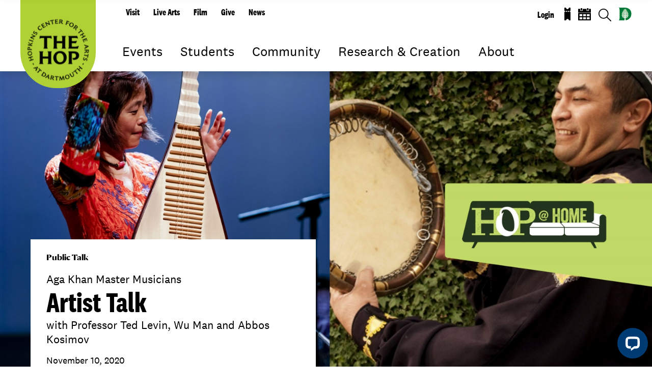

--- FILE ---
content_type: text/html; charset=utf-8
request_url: https://hop.dartmouth.edu/events/artist-talk-0
body_size: 97508
content:
<!DOCTYPE html PUBLIC "-//W3C//DTD XHTML+RDFa 1.0//EN"
  "http://www.w3.org/MarkUp/DTD/xhtml-rdfa-1.dtd">
<html class="full-page" xmlns="http://www.w3.org/1999/xhtml" xml:lang="en" version="XHTML+RDFa 1.0" dir="ltr"
  xmlns:og="https://ogp.me/ns#">

<head profile="http://www.w3.org/1999/xhtml/vocab">
  <meta http-equiv="Content-Type" content="text/html; charset=utf-8" /><script type="text/javascript">(window.NREUM||(NREUM={})).init={ajax:{deny_list:["bam.nr-data.net"]},feature_flags:["soft_nav"]};(window.NREUM||(NREUM={})).loader_config={licenseKey:"41d110b833",applicationID:"70692562",browserID:"70710015"};;/*! For license information please see nr-loader-rum-1.303.0.min.js.LICENSE.txt */
(()=>{var e,t,r={122:(e,t,r)=>{"use strict";r.d(t,{a:()=>i});var n=r(944);function i(e,t){try{if(!e||"object"!=typeof e)return(0,n.R)(3);if(!t||"object"!=typeof t)return(0,n.R)(4);const r=Object.create(Object.getPrototypeOf(t),Object.getOwnPropertyDescriptors(t)),a=0===Object.keys(r).length?e:r;for(let o in a)if(void 0!==e[o])try{if(null===e[o]){r[o]=null;continue}Array.isArray(e[o])&&Array.isArray(t[o])?r[o]=Array.from(new Set([...e[o],...t[o]])):"object"==typeof e[o]&&"object"==typeof t[o]?r[o]=i(e[o],t[o]):r[o]=e[o]}catch(e){r[o]||(0,n.R)(1,e)}return r}catch(e){(0,n.R)(2,e)}}},154:(e,t,r)=>{"use strict";r.d(t,{OF:()=>c,RI:()=>i,WN:()=>u,bv:()=>a,gm:()=>o,mw:()=>s,sb:()=>d});var n=r(863);const i="undefined"!=typeof window&&!!window.document,a="undefined"!=typeof WorkerGlobalScope&&("undefined"!=typeof self&&self instanceof WorkerGlobalScope&&self.navigator instanceof WorkerNavigator||"undefined"!=typeof globalThis&&globalThis instanceof WorkerGlobalScope&&globalThis.navigator instanceof WorkerNavigator),o=i?window:"undefined"!=typeof WorkerGlobalScope&&("undefined"!=typeof self&&self instanceof WorkerGlobalScope&&self||"undefined"!=typeof globalThis&&globalThis instanceof WorkerGlobalScope&&globalThis),s=Boolean("hidden"===o?.document?.visibilityState),c=/iPad|iPhone|iPod/.test(o.navigator?.userAgent),d=c&&"undefined"==typeof SharedWorker,u=((()=>{const e=o.navigator?.userAgent?.match(/Firefox[/\s](\d+\.\d+)/);Array.isArray(e)&&e.length>=2&&e[1]})(),Date.now()-(0,n.t)())},163:(e,t,r)=>{"use strict";r.d(t,{j:()=>E});var n=r(384),i=r(741);var a=r(555);r(860).K7.genericEvents;const o="experimental.resources",s="register",c=e=>{if(!e||"string"!=typeof e)return!1;try{document.createDocumentFragment().querySelector(e)}catch{return!1}return!0};var d=r(614),u=r(944),l=r(122);const f="[data-nr-mask]",g=e=>(0,l.a)(e,(()=>{const e={feature_flags:[],experimental:{allow_registered_children:!1,resources:!1},mask_selector:"*",block_selector:"[data-nr-block]",mask_input_options:{color:!1,date:!1,"datetime-local":!1,email:!1,month:!1,number:!1,range:!1,search:!1,tel:!1,text:!1,time:!1,url:!1,week:!1,textarea:!1,select:!1,password:!0}};return{ajax:{deny_list:void 0,block_internal:!0,enabled:!0,autoStart:!0},api:{get allow_registered_children(){return e.feature_flags.includes(s)||e.experimental.allow_registered_children},set allow_registered_children(t){e.experimental.allow_registered_children=t},duplicate_registered_data:!1},browser_consent_mode:{enabled:!1},distributed_tracing:{enabled:void 0,exclude_newrelic_header:void 0,cors_use_newrelic_header:void 0,cors_use_tracecontext_headers:void 0,allowed_origins:void 0},get feature_flags(){return e.feature_flags},set feature_flags(t){e.feature_flags=t},generic_events:{enabled:!0,autoStart:!0},harvest:{interval:30},jserrors:{enabled:!0,autoStart:!0},logging:{enabled:!0,autoStart:!0},metrics:{enabled:!0,autoStart:!0},obfuscate:void 0,page_action:{enabled:!0},page_view_event:{enabled:!0,autoStart:!0},page_view_timing:{enabled:!0,autoStart:!0},performance:{capture_marks:!1,capture_measures:!1,capture_detail:!0,resources:{get enabled(){return e.feature_flags.includes(o)||e.experimental.resources},set enabled(t){e.experimental.resources=t},asset_types:[],first_party_domains:[],ignore_newrelic:!0}},privacy:{cookies_enabled:!0},proxy:{assets:void 0,beacon:void 0},session:{expiresMs:d.wk,inactiveMs:d.BB},session_replay:{autoStart:!0,enabled:!1,preload:!1,sampling_rate:10,error_sampling_rate:100,collect_fonts:!1,inline_images:!1,fix_stylesheets:!0,mask_all_inputs:!0,get mask_text_selector(){return e.mask_selector},set mask_text_selector(t){c(t)?e.mask_selector="".concat(t,",").concat(f):""===t||null===t?e.mask_selector=f:(0,u.R)(5,t)},get block_class(){return"nr-block"},get ignore_class(){return"nr-ignore"},get mask_text_class(){return"nr-mask"},get block_selector(){return e.block_selector},set block_selector(t){c(t)?e.block_selector+=",".concat(t):""!==t&&(0,u.R)(6,t)},get mask_input_options(){return e.mask_input_options},set mask_input_options(t){t&&"object"==typeof t?e.mask_input_options={...t,password:!0}:(0,u.R)(7,t)}},session_trace:{enabled:!0,autoStart:!0},soft_navigations:{enabled:!0,autoStart:!0},spa:{enabled:!0,autoStart:!0},ssl:void 0,user_actions:{enabled:!0,elementAttributes:["id","className","tagName","type"]}}})());var p=r(154),h=r(324);let m=0;const v={buildEnv:h.F3,distMethod:h.Xs,version:h.xv,originTime:p.WN},b={consented:!1},y={appMetadata:{},get consented(){return this.session?.state?.consent||b.consented},set consented(e){b.consented=e},customTransaction:void 0,denyList:void 0,disabled:!1,harvester:void 0,isolatedBacklog:!1,isRecording:!1,loaderType:void 0,maxBytes:3e4,obfuscator:void 0,onerror:void 0,ptid:void 0,releaseIds:{},session:void 0,timeKeeper:void 0,registeredEntities:[],jsAttributesMetadata:{bytes:0},get harvestCount(){return++m}},_=e=>{const t=(0,l.a)(e,y),r=Object.keys(v).reduce((e,t)=>(e[t]={value:v[t],writable:!1,configurable:!0,enumerable:!0},e),{});return Object.defineProperties(t,r)};var w=r(701);const x=e=>{const t=e.startsWith("http");e+="/",r.p=t?e:"https://"+e};var S=r(836),k=r(241);const R={accountID:void 0,trustKey:void 0,agentID:void 0,licenseKey:void 0,applicationID:void 0,xpid:void 0},A=e=>(0,l.a)(e,R),T=new Set;function E(e,t={},r,o){let{init:s,info:c,loader_config:d,runtime:u={},exposed:l=!0}=t;if(!c){const e=(0,n.pV)();s=e.init,c=e.info,d=e.loader_config}e.init=g(s||{}),e.loader_config=A(d||{}),c.jsAttributes??={},p.bv&&(c.jsAttributes.isWorker=!0),e.info=(0,a.D)(c);const f=e.init,h=[c.beacon,c.errorBeacon];T.has(e.agentIdentifier)||(f.proxy.assets&&(x(f.proxy.assets),h.push(f.proxy.assets)),f.proxy.beacon&&h.push(f.proxy.beacon),e.beacons=[...h],function(e){const t=(0,n.pV)();Object.getOwnPropertyNames(i.W.prototype).forEach(r=>{const n=i.W.prototype[r];if("function"!=typeof n||"constructor"===n)return;let a=t[r];e[r]&&!1!==e.exposed&&"micro-agent"!==e.runtime?.loaderType&&(t[r]=(...t)=>{const n=e[r](...t);return a?a(...t):n})})}(e),(0,n.US)("activatedFeatures",w.B),e.runSoftNavOverSpa&&=!0===f.soft_navigations.enabled&&f.feature_flags.includes("soft_nav")),u.denyList=[...f.ajax.deny_list||[],...f.ajax.block_internal?h:[]],u.ptid=e.agentIdentifier,u.loaderType=r,e.runtime=_(u),T.has(e.agentIdentifier)||(e.ee=S.ee.get(e.agentIdentifier),e.exposed=l,(0,k.W)({agentIdentifier:e.agentIdentifier,drained:!!w.B?.[e.agentIdentifier],type:"lifecycle",name:"initialize",feature:void 0,data:e.config})),T.add(e.agentIdentifier)}},234:(e,t,r)=>{"use strict";r.d(t,{W:()=>a});var n=r(836),i=r(687);class a{constructor(e,t){this.agentIdentifier=e,this.ee=n.ee.get(e),this.featureName=t,this.blocked=!1}deregisterDrain(){(0,i.x3)(this.agentIdentifier,this.featureName)}}},241:(e,t,r)=>{"use strict";r.d(t,{W:()=>a});var n=r(154);const i="newrelic";function a(e={}){try{n.gm.dispatchEvent(new CustomEvent(i,{detail:e}))}catch(e){}}},261:(e,t,r)=>{"use strict";r.d(t,{$9:()=>d,BL:()=>s,CH:()=>g,Dl:()=>_,Fw:()=>y,PA:()=>m,Pl:()=>n,Pv:()=>k,Tb:()=>l,U2:()=>a,V1:()=>S,Wb:()=>x,bt:()=>b,cD:()=>v,d3:()=>w,dT:()=>c,eY:()=>p,fF:()=>f,hG:()=>i,k6:()=>o,nb:()=>h,o5:()=>u});const n="api-",i="addPageAction",a="addToTrace",o="addRelease",s="finished",c="interaction",d="log",u="noticeError",l="pauseReplay",f="recordCustomEvent",g="recordReplay",p="register",h="setApplicationVersion",m="setCurrentRouteName",v="setCustomAttribute",b="setErrorHandler",y="setPageViewName",_="setUserId",w="start",x="wrapLogger",S="measure",k="consent"},289:(e,t,r)=>{"use strict";r.d(t,{GG:()=>a,Qr:()=>s,sB:()=>o});var n=r(878);function i(){return"undefined"==typeof document||"complete"===document.readyState}function a(e,t){if(i())return e();(0,n.sp)("load",e,t)}function o(e){if(i())return e();(0,n.DD)("DOMContentLoaded",e)}function s(e){if(i())return e();(0,n.sp)("popstate",e)}},324:(e,t,r)=>{"use strict";r.d(t,{F3:()=>i,Xs:()=>a,xv:()=>n});const n="1.303.0",i="PROD",a="CDN"},374:(e,t,r)=>{r.nc=(()=>{try{return document?.currentScript?.nonce}catch(e){}return""})()},384:(e,t,r)=>{"use strict";r.d(t,{NT:()=>o,US:()=>u,Zm:()=>s,bQ:()=>d,dV:()=>c,pV:()=>l});var n=r(154),i=r(863),a=r(910);const o={beacon:"bam.nr-data.net",errorBeacon:"bam.nr-data.net"};function s(){return n.gm.NREUM||(n.gm.NREUM={}),void 0===n.gm.newrelic&&(n.gm.newrelic=n.gm.NREUM),n.gm.NREUM}function c(){let e=s();return e.o||(e.o={ST:n.gm.setTimeout,SI:n.gm.setImmediate||n.gm.setInterval,CT:n.gm.clearTimeout,XHR:n.gm.XMLHttpRequest,REQ:n.gm.Request,EV:n.gm.Event,PR:n.gm.Promise,MO:n.gm.MutationObserver,FETCH:n.gm.fetch,WS:n.gm.WebSocket},(0,a.i)(...Object.values(e.o))),e}function d(e,t){let r=s();r.initializedAgents??={},t.initializedAt={ms:(0,i.t)(),date:new Date},r.initializedAgents[e]=t}function u(e,t){s()[e]=t}function l(){return function(){let e=s();const t=e.info||{};e.info={beacon:o.beacon,errorBeacon:o.errorBeacon,...t}}(),function(){let e=s();const t=e.init||{};e.init={...t}}(),c(),function(){let e=s();const t=e.loader_config||{};e.loader_config={...t}}(),s()}},389:(e,t,r)=>{"use strict";function n(e,t=500,r={}){const n=r?.leading||!1;let i;return(...r)=>{n&&void 0===i&&(e.apply(this,r),i=setTimeout(()=>{i=clearTimeout(i)},t)),n||(clearTimeout(i),i=setTimeout(()=>{e.apply(this,r)},t))}}function i(e){let t=!1;return(...r)=>{t||(t=!0,e.apply(this,r))}}r.d(t,{J:()=>i,s:()=>n})},555:(e,t,r)=>{"use strict";r.d(t,{D:()=>s,f:()=>o});var n=r(384),i=r(122);const a={beacon:n.NT.beacon,errorBeacon:n.NT.errorBeacon,licenseKey:void 0,applicationID:void 0,sa:void 0,queueTime:void 0,applicationTime:void 0,ttGuid:void 0,user:void 0,account:void 0,product:void 0,extra:void 0,jsAttributes:{},userAttributes:void 0,atts:void 0,transactionName:void 0,tNamePlain:void 0};function o(e){try{return!!e.licenseKey&&!!e.errorBeacon&&!!e.applicationID}catch(e){return!1}}const s=e=>(0,i.a)(e,a)},566:(e,t,r)=>{"use strict";r.d(t,{LA:()=>s,bz:()=>o});var n=r(154);const i="xxxxxxxx-xxxx-4xxx-yxxx-xxxxxxxxxxxx";function a(e,t){return e?15&e[t]:16*Math.random()|0}function o(){const e=n.gm?.crypto||n.gm?.msCrypto;let t,r=0;return e&&e.getRandomValues&&(t=e.getRandomValues(new Uint8Array(30))),i.split("").map(e=>"x"===e?a(t,r++).toString(16):"y"===e?(3&a()|8).toString(16):e).join("")}function s(e){const t=n.gm?.crypto||n.gm?.msCrypto;let r,i=0;t&&t.getRandomValues&&(r=t.getRandomValues(new Uint8Array(e)));const o=[];for(var s=0;s<e;s++)o.push(a(r,i++).toString(16));return o.join("")}},606:(e,t,r)=>{"use strict";r.d(t,{i:()=>a});var n=r(908);a.on=o;var i=a.handlers={};function a(e,t,r,a){o(a||n.d,i,e,t,r)}function o(e,t,r,i,a){a||(a="feature"),e||(e=n.d);var o=t[a]=t[a]||{};(o[r]=o[r]||[]).push([e,i])}},607:(e,t,r)=>{"use strict";r.d(t,{W:()=>n});const n=(0,r(566).bz)()},614:(e,t,r)=>{"use strict";r.d(t,{BB:()=>o,H3:()=>n,g:()=>d,iL:()=>c,tS:()=>s,uh:()=>i,wk:()=>a});const n="NRBA",i="SESSION",a=144e5,o=18e5,s={STARTED:"session-started",PAUSE:"session-pause",RESET:"session-reset",RESUME:"session-resume",UPDATE:"session-update"},c={SAME_TAB:"same-tab",CROSS_TAB:"cross-tab"},d={OFF:0,FULL:1,ERROR:2}},630:(e,t,r)=>{"use strict";r.d(t,{T:()=>n});const n=r(860).K7.pageViewEvent},646:(e,t,r)=>{"use strict";r.d(t,{y:()=>n});class n{constructor(e){this.contextId=e}}},687:(e,t,r)=>{"use strict";r.d(t,{Ak:()=>d,Ze:()=>f,x3:()=>u});var n=r(241),i=r(836),a=r(606),o=r(860),s=r(646);const c={};function d(e,t){const r={staged:!1,priority:o.P3[t]||0};l(e),c[e].get(t)||c[e].set(t,r)}function u(e,t){e&&c[e]&&(c[e].get(t)&&c[e].delete(t),p(e,t,!1),c[e].size&&g(e))}function l(e){if(!e)throw new Error("agentIdentifier required");c[e]||(c[e]=new Map)}function f(e="",t="feature",r=!1){if(l(e),!e||!c[e].get(t)||r)return p(e,t);c[e].get(t).staged=!0,g(e)}function g(e){const t=Array.from(c[e]);t.every(([e,t])=>t.staged)&&(t.sort((e,t)=>e[1].priority-t[1].priority),t.forEach(([t])=>{c[e].delete(t),p(e,t)}))}function p(e,t,r=!0){const o=e?i.ee.get(e):i.ee,c=a.i.handlers;if(!o.aborted&&o.backlog&&c){if((0,n.W)({agentIdentifier:e,type:"lifecycle",name:"drain",feature:t}),r){const e=o.backlog[t],r=c[t];if(r){for(let t=0;e&&t<e.length;++t)h(e[t],r);Object.entries(r).forEach(([e,t])=>{Object.values(t||{}).forEach(t=>{t[0]?.on&&t[0]?.context()instanceof s.y&&t[0].on(e,t[1])})})}}o.isolatedBacklog||delete c[t],o.backlog[t]=null,o.emit("drain-"+t,[])}}function h(e,t){var r=e[1];Object.values(t[r]||{}).forEach(t=>{var r=e[0];if(t[0]===r){var n=t[1],i=e[3],a=e[2];n.apply(i,a)}})}},699:(e,t,r)=>{"use strict";r.d(t,{It:()=>a,KC:()=>s,No:()=>i,qh:()=>o});var n=r(860);const i=16e3,a=1e6,o="SESSION_ERROR",s={[n.K7.logging]:!0,[n.K7.genericEvents]:!1,[n.K7.jserrors]:!1,[n.K7.ajax]:!1}},701:(e,t,r)=>{"use strict";r.d(t,{B:()=>a,t:()=>o});var n=r(241);const i=new Set,a={};function o(e,t){const r=t.agentIdentifier;a[r]??={},e&&"object"==typeof e&&(i.has(r)||(t.ee.emit("rumresp",[e]),a[r]=e,i.add(r),(0,n.W)({agentIdentifier:r,loaded:!0,drained:!0,type:"lifecycle",name:"load",feature:void 0,data:e})))}},741:(e,t,r)=>{"use strict";r.d(t,{W:()=>a});var n=r(944),i=r(261);class a{#e(e,...t){if(this[e]!==a.prototype[e])return this[e](...t);(0,n.R)(35,e)}addPageAction(e,t){return this.#e(i.hG,e,t)}register(e){return this.#e(i.eY,e)}recordCustomEvent(e,t){return this.#e(i.fF,e,t)}setPageViewName(e,t){return this.#e(i.Fw,e,t)}setCustomAttribute(e,t,r){return this.#e(i.cD,e,t,r)}noticeError(e,t){return this.#e(i.o5,e,t)}setUserId(e){return this.#e(i.Dl,e)}setApplicationVersion(e){return this.#e(i.nb,e)}setErrorHandler(e){return this.#e(i.bt,e)}addRelease(e,t){return this.#e(i.k6,e,t)}log(e,t){return this.#e(i.$9,e,t)}start(){return this.#e(i.d3)}finished(e){return this.#e(i.BL,e)}recordReplay(){return this.#e(i.CH)}pauseReplay(){return this.#e(i.Tb)}addToTrace(e){return this.#e(i.U2,e)}setCurrentRouteName(e){return this.#e(i.PA,e)}interaction(e){return this.#e(i.dT,e)}wrapLogger(e,t,r){return this.#e(i.Wb,e,t,r)}measure(e,t){return this.#e(i.V1,e,t)}consent(e){return this.#e(i.Pv,e)}}},773:(e,t,r)=>{"use strict";r.d(t,{z_:()=>a,XG:()=>s,TZ:()=>n,rs:()=>i,xV:()=>o});r(154),r(566),r(384);const n=r(860).K7.metrics,i="sm",a="cm",o="storeSupportabilityMetrics",s="storeEventMetrics"},782:(e,t,r)=>{"use strict";r.d(t,{T:()=>n});const n=r(860).K7.pageViewTiming},836:(e,t,r)=>{"use strict";r.d(t,{P:()=>s,ee:()=>c});var n=r(384),i=r(990),a=r(646),o=r(607);const s="nr@context:".concat(o.W),c=function e(t,r){var n={},o={},u={},l=!1;try{l=16===r.length&&d.initializedAgents?.[r]?.runtime.isolatedBacklog}catch(e){}var f={on:p,addEventListener:p,removeEventListener:function(e,t){var r=n[e];if(!r)return;for(var i=0;i<r.length;i++)r[i]===t&&r.splice(i,1)},emit:function(e,r,n,i,a){!1!==a&&(a=!0);if(c.aborted&&!i)return;t&&a&&t.emit(e,r,n);var s=g(n);h(e).forEach(e=>{e.apply(s,r)});var d=v()[o[e]];d&&d.push([f,e,r,s]);return s},get:m,listeners:h,context:g,buffer:function(e,t){const r=v();if(t=t||"feature",f.aborted)return;Object.entries(e||{}).forEach(([e,n])=>{o[n]=t,t in r||(r[t]=[])})},abort:function(){f._aborted=!0,Object.keys(f.backlog).forEach(e=>{delete f.backlog[e]})},isBuffering:function(e){return!!v()[o[e]]},debugId:r,backlog:l?{}:t&&"object"==typeof t.backlog?t.backlog:{},isolatedBacklog:l};return Object.defineProperty(f,"aborted",{get:()=>{let e=f._aborted||!1;return e||(t&&(e=t.aborted),e)}}),f;function g(e){return e&&e instanceof a.y?e:e?(0,i.I)(e,s,()=>new a.y(s)):new a.y(s)}function p(e,t){n[e]=h(e).concat(t)}function h(e){return n[e]||[]}function m(t){return u[t]=u[t]||e(f,t)}function v(){return f.backlog}}(void 0,"globalEE"),d=(0,n.Zm)();d.ee||(d.ee=c)},843:(e,t,r)=>{"use strict";r.d(t,{u:()=>i});var n=r(878);function i(e,t=!1,r,i){(0,n.DD)("visibilitychange",function(){if(t)return void("hidden"===document.visibilityState&&e());e(document.visibilityState)},r,i)}},860:(e,t,r)=>{"use strict";r.d(t,{$J:()=>u,K7:()=>c,P3:()=>d,XX:()=>i,Yy:()=>s,df:()=>a,qY:()=>n,v4:()=>o});const n="events",i="jserrors",a="browser/blobs",o="rum",s="browser/logs",c={ajax:"ajax",genericEvents:"generic_events",jserrors:i,logging:"logging",metrics:"metrics",pageAction:"page_action",pageViewEvent:"page_view_event",pageViewTiming:"page_view_timing",sessionReplay:"session_replay",sessionTrace:"session_trace",softNav:"soft_navigations",spa:"spa"},d={[c.pageViewEvent]:1,[c.pageViewTiming]:2,[c.metrics]:3,[c.jserrors]:4,[c.spa]:5,[c.ajax]:6,[c.sessionTrace]:7,[c.softNav]:8,[c.sessionReplay]:9,[c.logging]:10,[c.genericEvents]:11},u={[c.pageViewEvent]:o,[c.pageViewTiming]:n,[c.ajax]:n,[c.spa]:n,[c.softNav]:n,[c.metrics]:i,[c.jserrors]:i,[c.sessionTrace]:a,[c.sessionReplay]:a,[c.logging]:s,[c.genericEvents]:"ins"}},863:(e,t,r)=>{"use strict";function n(){return Math.floor(performance.now())}r.d(t,{t:()=>n})},878:(e,t,r)=>{"use strict";function n(e,t){return{capture:e,passive:!1,signal:t}}function i(e,t,r=!1,i){window.addEventListener(e,t,n(r,i))}function a(e,t,r=!1,i){document.addEventListener(e,t,n(r,i))}r.d(t,{DD:()=>a,jT:()=>n,sp:()=>i})},908:(e,t,r)=>{"use strict";r.d(t,{d:()=>n,p:()=>i});var n=r(836).ee.get("handle");function i(e,t,r,i,a){a?(a.buffer([e],i),a.emit(e,t,r)):(n.buffer([e],i),n.emit(e,t,r))}},910:(e,t,r)=>{"use strict";r.d(t,{i:()=>a});var n=r(944);const i=new Map;function a(...e){return e.every(e=>{if(i.has(e))return i.get(e);const t="function"==typeof e&&e.toString().includes("[native code]");return t||(0,n.R)(64,e?.name||e?.toString()),i.set(e,t),t})}},944:(e,t,r)=>{"use strict";r.d(t,{R:()=>i});var n=r(241);function i(e,t){"function"==typeof console.debug&&(console.debug("New Relic Warning: https://github.com/newrelic/newrelic-browser-agent/blob/main/docs/warning-codes.md#".concat(e),t),(0,n.W)({agentIdentifier:null,drained:null,type:"data",name:"warn",feature:"warn",data:{code:e,secondary:t}}))}},990:(e,t,r)=>{"use strict";r.d(t,{I:()=>i});var n=Object.prototype.hasOwnProperty;function i(e,t,r){if(n.call(e,t))return e[t];var i=r();if(Object.defineProperty&&Object.keys)try{return Object.defineProperty(e,t,{value:i,writable:!0,enumerable:!1}),i}catch(e){}return e[t]=i,i}}},n={};function i(e){var t=n[e];if(void 0!==t)return t.exports;var a=n[e]={exports:{}};return r[e](a,a.exports,i),a.exports}i.m=r,i.d=(e,t)=>{for(var r in t)i.o(t,r)&&!i.o(e,r)&&Object.defineProperty(e,r,{enumerable:!0,get:t[r]})},i.f={},i.e=e=>Promise.all(Object.keys(i.f).reduce((t,r)=>(i.f[r](e,t),t),[])),i.u=e=>"nr-rum-1.303.0.min.js",i.o=(e,t)=>Object.prototype.hasOwnProperty.call(e,t),e={},t="NRBA-1.303.0.PROD:",i.l=(r,n,a,o)=>{if(e[r])e[r].push(n);else{var s,c;if(void 0!==a)for(var d=document.getElementsByTagName("script"),u=0;u<d.length;u++){var l=d[u];if(l.getAttribute("src")==r||l.getAttribute("data-webpack")==t+a){s=l;break}}if(!s){c=!0;var f={296:"sha512-DjFbtykbDCyUDGsp+l/dYhH0LhW/Jv9sDnc+aleTRmpV1ZRfyOeip4Sv4USz3Fk0DZCWshsM7d24cTr9Xf3L/A=="};(s=document.createElement("script")).charset="utf-8",i.nc&&s.setAttribute("nonce",i.nc),s.setAttribute("data-webpack",t+a),s.src=r,0!==s.src.indexOf(window.location.origin+"/")&&(s.crossOrigin="anonymous"),f[o]&&(s.integrity=f[o])}e[r]=[n];var g=(t,n)=>{s.onerror=s.onload=null,clearTimeout(p);var i=e[r];if(delete e[r],s.parentNode&&s.parentNode.removeChild(s),i&&i.forEach(e=>e(n)),t)return t(n)},p=setTimeout(g.bind(null,void 0,{type:"timeout",target:s}),12e4);s.onerror=g.bind(null,s.onerror),s.onload=g.bind(null,s.onload),c&&document.head.appendChild(s)}},i.r=e=>{"undefined"!=typeof Symbol&&Symbol.toStringTag&&Object.defineProperty(e,Symbol.toStringTag,{value:"Module"}),Object.defineProperty(e,"__esModule",{value:!0})},i.p="https://js-agent.newrelic.com/",(()=>{var e={374:0,840:0};i.f.j=(t,r)=>{var n=i.o(e,t)?e[t]:void 0;if(0!==n)if(n)r.push(n[2]);else{var a=new Promise((r,i)=>n=e[t]=[r,i]);r.push(n[2]=a);var o=i.p+i.u(t),s=new Error;i.l(o,r=>{if(i.o(e,t)&&(0!==(n=e[t])&&(e[t]=void 0),n)){var a=r&&("load"===r.type?"missing":r.type),o=r&&r.target&&r.target.src;s.message="Loading chunk "+t+" failed.\n("+a+": "+o+")",s.name="ChunkLoadError",s.type=a,s.request=o,n[1](s)}},"chunk-"+t,t)}};var t=(t,r)=>{var n,a,[o,s,c]=r,d=0;if(o.some(t=>0!==e[t])){for(n in s)i.o(s,n)&&(i.m[n]=s[n]);if(c)c(i)}for(t&&t(r);d<o.length;d++)a=o[d],i.o(e,a)&&e[a]&&e[a][0](),e[a]=0},r=self["webpackChunk:NRBA-1.303.0.PROD"]=self["webpackChunk:NRBA-1.303.0.PROD"]||[];r.forEach(t.bind(null,0)),r.push=t.bind(null,r.push.bind(r))})(),(()=>{"use strict";i(374);var e=i(566),t=i(741);class r extends t.W{agentIdentifier=(0,e.LA)(16)}var n=i(860);const a=Object.values(n.K7);var o=i(163);var s=i(908),c=i(863),d=i(261),u=i(241),l=i(944),f=i(701),g=i(773);function p(e,t,i,a){const o=a||i;!o||o[e]&&o[e]!==r.prototype[e]||(o[e]=function(){(0,s.p)(g.xV,["API/"+e+"/called"],void 0,n.K7.metrics,i.ee),(0,u.W)({agentIdentifier:i.agentIdentifier,drained:!!f.B?.[i.agentIdentifier],type:"data",name:"api",feature:d.Pl+e,data:{}});try{return t.apply(this,arguments)}catch(e){(0,l.R)(23,e)}})}function h(e,t,r,n,i){const a=e.info;null===r?delete a.jsAttributes[t]:a.jsAttributes[t]=r,(i||null===r)&&(0,s.p)(d.Pl+n,[(0,c.t)(),t,r],void 0,"session",e.ee)}var m=i(687),v=i(234),b=i(289),y=i(154),_=i(384);const w=e=>y.RI&&!0===e?.privacy.cookies_enabled;function x(e){return!!(0,_.dV)().o.MO&&w(e)&&!0===e?.session_trace.enabled}var S=i(389),k=i(699);class R extends v.W{constructor(e,t){super(e.agentIdentifier,t),this.agentRef=e,this.abortHandler=void 0,this.featAggregate=void 0,this.loadedSuccessfully=void 0,this.onAggregateImported=new Promise(e=>{this.loadedSuccessfully=e}),this.deferred=Promise.resolve(),!1===e.init[this.featureName].autoStart?this.deferred=new Promise((t,r)=>{this.ee.on("manual-start-all",(0,S.J)(()=>{(0,m.Ak)(e.agentIdentifier,this.featureName),t()}))}):(0,m.Ak)(e.agentIdentifier,t)}importAggregator(e,t,r={}){if(this.featAggregate)return;const n=async()=>{let n;await this.deferred;try{if(w(e.init)){const{setupAgentSession:t}=await i.e(296).then(i.bind(i,305));n=t(e)}}catch(e){(0,l.R)(20,e),this.ee.emit("internal-error",[e]),(0,s.p)(k.qh,[e],void 0,this.featureName,this.ee)}try{if(!this.#t(this.featureName,n,e.init))return(0,m.Ze)(this.agentIdentifier,this.featureName),void this.loadedSuccessfully(!1);const{Aggregate:i}=await t();this.featAggregate=new i(e,r),e.runtime.harvester.initializedAggregates.push(this.featAggregate),this.loadedSuccessfully(!0)}catch(e){(0,l.R)(34,e),this.abortHandler?.(),(0,m.Ze)(this.agentIdentifier,this.featureName,!0),this.loadedSuccessfully(!1),this.ee&&this.ee.abort()}};y.RI?(0,b.GG)(()=>n(),!0):n()}#t(e,t,r){if(this.blocked)return!1;switch(e){case n.K7.sessionReplay:return x(r)&&!!t;case n.K7.sessionTrace:return!!t;default:return!0}}}var A=i(630),T=i(614);class E extends R{static featureName=A.T;constructor(e){var t;super(e,A.T),this.setupInspectionEvents(e.agentIdentifier),t=e,p(d.Fw,function(e,r){"string"==typeof e&&("/"!==e.charAt(0)&&(e="/"+e),t.runtime.customTransaction=(r||"http://custom.transaction")+e,(0,s.p)(d.Pl+d.Fw,[(0,c.t)()],void 0,void 0,t.ee))},t),this.importAggregator(e,()=>i.e(296).then(i.bind(i,108)))}setupInspectionEvents(e){const t=(t,r)=>{t&&(0,u.W)({agentIdentifier:e,timeStamp:t.timeStamp,loaded:"complete"===t.target.readyState,type:"window",name:r,data:t.target.location+""})};(0,b.sB)(e=>{t(e,"DOMContentLoaded")}),(0,b.GG)(e=>{t(e,"load")}),(0,b.Qr)(e=>{t(e,"navigate")}),this.ee.on(T.tS.UPDATE,(t,r)=>{(0,u.W)({agentIdentifier:e,type:"lifecycle",name:"session",data:r})})}}var N=i(843),j=i(878),I=i(782);class P extends R{static featureName=I.T;constructor(e){super(e,I.T),y.RI&&((0,N.u)(()=>(0,s.p)("docHidden",[(0,c.t)()],void 0,I.T,this.ee),!0),(0,j.sp)("pagehide",()=>(0,s.p)("winPagehide",[(0,c.t)()],void 0,I.T,this.ee)),this.importAggregator(e,()=>i.e(296).then(i.bind(i,350))))}}class O extends R{static featureName=g.TZ;constructor(e){super(e,g.TZ),y.RI&&document.addEventListener("securitypolicyviolation",e=>{(0,s.p)(g.xV,["Generic/CSPViolation/Detected"],void 0,this.featureName,this.ee)}),this.importAggregator(e,()=>i.e(296).then(i.bind(i,623)))}}new class extends r{constructor(e){var t;(super(),y.gm)?(this.features={},(0,_.bQ)(this.agentIdentifier,this),this.desiredFeatures=new Set(e.features||[]),this.desiredFeatures.add(E),this.runSoftNavOverSpa=[...this.desiredFeatures].some(e=>e.featureName===n.K7.softNav),(0,o.j)(this,e,e.loaderType||"agent"),t=this,p(d.cD,function(e,r,n=!1){if("string"==typeof e){if(["string","number","boolean"].includes(typeof r)||null===r)return h(t,e,r,d.cD,n);(0,l.R)(40,typeof r)}else(0,l.R)(39,typeof e)},t),function(e){p(d.Dl,function(t){if("string"==typeof t||null===t)return h(e,"enduser.id",t,d.Dl,!0);(0,l.R)(41,typeof t)},e)}(this),function(e){p(d.nb,function(t){if("string"==typeof t||null===t)return h(e,"application.version",t,d.nb,!1);(0,l.R)(42,typeof t)},e)}(this),function(e){p(d.d3,function(){e.ee.emit("manual-start-all")},e)}(this),function(e){p(d.Pv,function(t=!0){if("boolean"==typeof t){if((0,s.p)(d.Pl+d.Pv,[t],void 0,"session",e.ee),e.runtime.consented=t,t){const t=e.features.page_view_event;t.onAggregateImported.then(e=>{const r=t.featAggregate;e&&!r.sentRum&&r.sendRum()})}}else(0,l.R)(65,typeof t)},e)}(this),this.run()):(0,l.R)(21)}get config(){return{info:this.info,init:this.init,loader_config:this.loader_config,runtime:this.runtime}}get api(){return this}run(){try{const e=function(e){const t={};return a.forEach(r=>{t[r]=!!e[r]?.enabled}),t}(this.init),t=[...this.desiredFeatures];t.sort((e,t)=>n.P3[e.featureName]-n.P3[t.featureName]),t.forEach(t=>{if(!e[t.featureName]&&t.featureName!==n.K7.pageViewEvent)return;if(this.runSoftNavOverSpa&&t.featureName===n.K7.spa)return;if(!this.runSoftNavOverSpa&&t.featureName===n.K7.softNav)return;const r=function(e){switch(e){case n.K7.ajax:return[n.K7.jserrors];case n.K7.sessionTrace:return[n.K7.ajax,n.K7.pageViewEvent];case n.K7.sessionReplay:return[n.K7.sessionTrace];case n.K7.pageViewTiming:return[n.K7.pageViewEvent];default:return[]}}(t.featureName).filter(e=>!(e in this.features));r.length>0&&(0,l.R)(36,{targetFeature:t.featureName,missingDependencies:r}),this.features[t.featureName]=new t(this)})}catch(e){(0,l.R)(22,e);for(const e in this.features)this.features[e].abortHandler?.();const t=(0,_.Zm)();delete t.initializedAgents[this.agentIdentifier]?.features,delete this.sharedAggregator;return t.ee.get(this.agentIdentifier).abort(),!1}}}({features:[E,P,O],loaderType:"lite"})})()})();</script>
<meta name="facebook-domain-verification" content="rg3hd3662z6jcb357h31xe1juzyxvd" />
<link rel="shortcut icon" href="https://hop.dartmouth.edu/sites/all/themes/dartmouth_base/favicon.ico" type="image/vnd.microsoft.icon" />
<meta name="description" content="Missed the live stream? Watch on YouTube Subscribe to our channel to stay up-to-date with Hop@Home events. The Aga Khan Music Initiative was launched by His Highness the Aga Khan to support talented musicians and music educators working to preserve, transmit and develop their musical heritage in contemporary forms. Prior to their Hop@Home performance, artists from the" />
<meta name="generator" content="Drupal 7 (https://www.drupal.org)" />
<link rel="canonical" href="https://hop.dartmouth.edu/events/artist-talk-0" />
<link rel="shortlink" href="https://hop.dartmouth.edu/node/9346" />
<meta property="og:site_name" content="Hopkins Center for the Arts at Dartmouth" />
<meta property="og:type" content="article" />
<meta property="og:url" content="https://hop.dartmouth.edu/events/artist-talk-0" />
<meta property="og:title" content="Artist Talk" />
<meta property="og:description" content="Missed the live stream? Watch on YouTube Subscribe to our channel to stay up-to-date with Hop@Home events. The Aga Khan Music Initiative was launched by His Highness the Aga Khan to support talented musicians and music educators working to preserve, transmit and develop their musical heritage in contemporary forms. Prior to their Hop@Home performance, artists from the Initiative, including award-winning pipa player Wu Man and Doira player and ambassador of Uzbek culture Abbos Kosimov, will discuss their unique program and artistry." />
<meta property="og:updated_time" content="2025-05-12T17:04:04-04:00" />
<meta name="twitter:card" content="summary" />
<meta name="twitter:url" content="https://hop.dartmouth.edu/events/artist-talk-0" />
<meta name="twitter:title" content="Artist Talk" />
<meta name="twitter:description" content="Missed the live stream? Watch on YouTube Subscribe to our channel to stay up-to-date with Hop@Home events. The Aga Khan Music Initiative was launched by His Highness the Aga Khan to support talented" />
<meta property="article:published_time" content="2020-09-11T13:06:15-04:00" />
<meta property="article:modified_time" content="2025-05-12T17:04:04-04:00" />
  <meta name="viewport" content="width=device-width, initial-scale=1.0">
  <title>Artist Talk | Hopkins Center for the Arts at Dartmouth</title>
  <link type="text/css" rel="stylesheet" href="https://hop.dartmouth.edu/sites/hop.prod/files/css/css_xE-rWrJf-fncB6ztZfd2huxqgxu4WO-qwma6Xer30m4.css" media="all" />
<link type="text/css" rel="stylesheet" href="https://hop.dartmouth.edu/sites/hop.prod/files/css/css_NXti8f1KG_3PtT4IIc0U3jDor0MbcpVCy5HvGkHBurk.css" media="screen" />
<link type="text/css" rel="stylesheet" href="https://hop.dartmouth.edu/sites/hop.prod/files/css/css_g-rD5eWX4CbkXwKN916BkWCuUgfeOn9YU5_jCNmJEoc.css" media="all" />
<link type="text/css" rel="stylesheet" href="https://hop.dartmouth.edu/sites/hop.prod/files/css/css_3Iq78US_xggzK5Vnw9v6NTgbmaq2LeFj9_BX8DJluS4.css" media="all" />
<link type="text/css" rel="stylesheet" href="https://fonts.googleapis.com/css?family=Lato:400,300,700|PT+Serif" media="all" />
<link type="text/css" rel="stylesheet" href="https://hop.dartmouth.edu/sites/hop.prod/files/css/css_1VWGXAgI1PoBcA4BOkRF7ofCn6rOiWmnTvDk_JkEysw.css" media="all" />
  <script type="text/javascript" src="https://hop.dartmouth.edu/sites/hop.prod/files/js/js_yULNjxhuhEuubh7iPl9lSjHSJNFo-__FwvZktG7VOAY.js"></script>
<script type="text/javascript" src="https://hop.dartmouth.edu/sites/hop.prod/files/js/js_mOx0WHl6cNZI0fqrVldT0Ay6Zv7VRFDm9LexZoNN_NI.js"></script>
<script type="text/javascript">
<!--//--><![CDATA[//><!--
document.createElement( "picture" );
//--><!]]>
</script>
<script type="text/javascript" src="https://hop.dartmouth.edu/sites/hop.prod/files/js/js_uvRJoWCBnlK5ZzKjTjB_p-R-K8Ct867-YUe2KyGICTI.js"></script>
<script type="text/javascript" src="https://hop.dartmouth.edu/sites/hop.prod/files/js/js_onbE0n0cQY6KTDQtHO_E27UBymFC-RuqypZZ6Zxez-o.js"></script>
<script type="text/javascript" src="https://hop.dartmouth.edu/sites/hop.prod/files/js/js_Z2ggv8YEqbvd6astfC85q1PuLMspI5A12uwBtTtE0Fw.js"></script>
<script type="text/javascript" src="https://hop.dartmouth.edu/sites/hop.prod/files/js/js_JD9NdBYVdHthOWMUyuE63rjVJQvHjK-9gXKs_bFim2o.js"></script>
<script type="text/javascript" src="//unpkg.com/imagesloaded@4/imagesloaded.pkgd.js"></script>
<script type="text/javascript" src="https://hop.dartmouth.edu/sites/hop.prod/files/js/js_dY31gQ0y9c-bda0hMdsFmNtDGCNgvCcHmTDSuYPSr-s.js"></script>
<script type="text/javascript" src="https://cdn.bc0a.com/autopilot/f00000000283318/autopilot_sdk.js"></script>
<script type="text/javascript" src="https://hop.dartmouth.edu/sites/hop.prod/files/js/js_Bz9t7t3ZN0AbNOIGRYih8qtEZ8cqgEL4hXlqV1WaAxA.js"></script>
<script type="text/javascript">
<!--//--><![CDATA[//><!--
jQuery.extend(Drupal.settings, {"basePath":"\/","pathPrefix":"","setHasJsCookie":0,"ajaxPageState":{"theme":"hop","theme_token":"ui3-io8pll_ZDshbj_YYXHpKZviUkOsFy2AjBSPc8gc","js":{"sites\/all\/modules\/contrib\/picture\/picturefill\/picturefill.min.js":1,"sites\/all\/modules\/contrib\/picture\/picture.min.js":1,"sites\/all\/modules\/contrib\/dismiss\/js\/dismiss.js":1,"https:\/\/hop.dartmouth.edu\/sites\/hop.prod\/files\/google_tag\/gtm_pdsxf64\/google_tag.script.js":1,"https:\/\/hop.dartmouth.edu\/sites\/hop.prod\/files\/google_tag\/gtm_w6t32lw\/google_tag.script.js":1,"https:\/\/hop.dartmouth.edu\/sites\/hop.prod\/files\/google_tag\/primary\/google_tag.script.js":1,"sites\/all\/modules\/contrib\/jquery_update\/replace\/jquery\/1.12\/jquery.min.js":1,"0":1,"misc\/jquery-extend-3.4.0.js":1,"misc\/jquery-html-prefilter-3.5.0-backport.js":1,"misc\/jquery.once.js":1,"misc\/drupal.js":1,"sites\/all\/modules\/contrib\/tipsy\/javascripts\/jquery.tipsy.js":1,"sites\/all\/modules\/contrib\/tipsy\/javascripts\/tipsy.js":1,"sites\/all\/modules\/contrib\/jquery_update\/js\/jquery_browser.js":1,"misc\/form-single-submit.js":1,"sites\/all\/modules\/custom\/content_repository\/modules\/content_repository_window\/js\/crwindow.js":1,"sites\/all\/modules\/custom\/content_feature\/dart_admin_main_menu\/js\/main-menu--admin.js":1,"sites\/all\/modules\/custom\/dart_emergency_banner\/js\/dart_emergency_banner.js":1,"sites\/all\/modules\/custom\/content_feature\/dart_page_layouts\/js\/dart_page_layouts.js":1,"sites\/all\/modules\/custom\/content_feature\/dart_top_stories\/js\/top-stories.js":1,"sites\/all\/modules\/custom\/dart_universal_notification\/dart_universal_notification.js":1,"sites\/all\/modules\/contrib\/entityreference\/js\/entityreference.js":1,"sites\/all\/modules\/contrib\/google_cse\/google_cse.js":1,"sites\/all\/modules\/custom\/panels_ipe_advanced\/js\/panels_ipe_advanced.js":1,"sites\/all\/modules\/contrib\/konamicode\/konamicode.js":1,"sites\/all\/modules\/custom\/dart_konamicode\/dart_konamicode.js":1,"sites\/all\/modules\/contrib\/custom_search\/js\/custom_search.js":1,"\/\/unpkg.com\/imagesloaded@4\/imagesloaded.pkgd.js":1,"sites\/hop.prod\/modules\/custom\/tessitura\/js\/tessitura.js":1,"sites\/hop.prod\/modules\/custom\/hop_tessitura\/js\/hop_tessitura.js":1,"https:\/\/cdn.bc0a.com\/autopilot\/f00000000283318\/autopilot_sdk.js":1,"sites\/hop.prod\/themes\/hop\/assets\/js\/vendor\/jquery.cycle2.min.js":1,"sites\/hop.prod\/themes\/hop\/assets\/js\/vendor\/jquery.mb.YTPlayer.js":1,"sites\/hop.prod\/themes\/hop\/assets\/js\/vendor\/enquire.js":1,"sites\/hop.prod\/themes\/hop\/assets\/js\/vendor\/media.match.min.js":1,"sites\/hop.prod\/themes\/hop\/assets\/js\/vendor\/modernizr.js":1,"sites\/hop.prod\/themes\/hop\/assets\/js\/vendor\/slick.min.js":1,"sites\/hop.prod\/themes\/hop\/assets\/js\/vendor\/jquery.fancybox.min.js":1,"sites\/hop.prod\/themes\/hop\/assets\/js\/vendor\/viewport.min.js":1,"sites\/hop.prod\/themes\/hop\/assets\/js\/vendor\/isotope.min.js":1,"sites\/hop.prod\/themes\/hop\/assets\/js\/vendor\/stacktable.js":1,"sites\/hop.prod\/themes\/hop\/assets\/js\/plugins\/jquery.variable-scroll-to.js":1,"sites\/hop.prod\/themes\/hop\/assets\/js\/responsive-tables.js":1,"sites\/hop.prod\/themes\/hop\/assets\/js\/jump-links.js":1,"sites\/hop.prod\/themes\/hop\/assets\/js\/sidebar-nav.js":1,"sites\/hop.prod\/themes\/hop\/assets\/js\/animate.js":1,"sites\/hop.prod\/themes\/hop\/assets\/js\/hero.js":1,"sites\/hop.prod\/themes\/hop\/assets\/js\/more-or-less.js":1,"sites\/hop.prod\/themes\/hop\/assets\/js\/oho-sticky-header.js":1,"sites\/hop.prod\/themes\/hop\/assets\/js\/tabs-init.js":1,"sites\/hop.prod\/themes\/hop\/assets\/js\/project-series.js":1,"sites\/hop.prod\/themes\/hop\/assets\/js\/updates-grid.js":1,"sites\/hop.prod\/themes\/hop\/assets\/js\/offset-slider.js":1,"sites\/hop.prod\/themes\/hop\/assets\/js\/media-slider.js":1,"sites\/hop.prod\/themes\/hop\/assets\/js\/accordion.js":1,"sites\/hop.prod\/themes\/hop\/assets\/js\/production-season-listing.js":1,"sites\/hop.prod\/themes\/hop\/assets\/js\/production-season-program-notes.js":1,"sites\/hop.prod\/themes\/hop\/assets\/js\/tessitura.js":1,"sites\/hop.prod\/themes\/hop\/assets\/js\/events-listing.js":1},"css":{"modules\/system\/system.base.css":1,"modules\/system\/system.menus.css":1,"modules\/system\/system.messages.css":1,"modules\/system\/system.theme.css":1,"sites\/all\/modules\/contrib\/tipsy\/stylesheets\/tipsy.css":1,"sites\/all\/modules\/contrib\/calendar\/css\/calendar_multiday.css":1,"sites\/all\/modules\/custom\/content_repository\/css\/content_repository.css":1,"sites\/all\/modules\/features\/dart_cse\/css\/dart_cse.css":1,"sites\/all\/modules\/custom\/dart_emergency_banner\/theme\/dart_emergency_banner.css":1,"sites\/all\/modules\/custom\/dart_events\/theme\/dart_events.css":1,"sites\/all\/modules\/custom\/dart_events_dept\/theme\/dart_events_dept.css":1,"sites\/all\/modules\/custom\/dart_iframe\/dart_iframe.css":1,"sites\/all\/modules\/custom\/dart_universal_notification\/dart_universal_notification.css":1,"sites\/all\/modules\/contrib\/deploy\/css\/deploy.css":1,"modules\/field\/theme\/field.css":1,"modules\/node\/node.css":1,"sites\/all\/modules\/contrib\/picture\/picture_wysiwyg.css":1,"modules\/search\/search.css":1,"modules\/user\/user.css":1,"sites\/all\/modules\/contrib\/views\/css\/views.css":1,"sites\/all\/modules\/contrib\/ckeditor\/css\/ckeditor.css":1,"sites\/all\/modules\/contrib\/ckeditor_image2\/ckeditor_image2.theme.css":1,"sites\/all\/modules\/contrib\/ckeditor_image2\/ckeditor_image2.responsive.css":1,"sites\/all\/modules\/contrib\/media\/modules\/media_wysiwyg\/css\/media_wysiwyg.base.css":1,"sites\/all\/modules\/contrib\/ctools\/css\/ctools.css":1,"sites\/all\/modules\/contrib\/panels\/css\/panels.css":1,"modules\/taxonomy\/taxonomy.css":1,"sites\/all\/modules\/contrib\/dismiss\/css\/dismiss.base.css":1,"sites\/all\/modules\/contrib\/custom_search\/custom_search.css":1,"sites\/hop.prod\/libraries\/fontawesome\/css\/all.css":1,"https:\/\/fonts.googleapis.com\/css?family=Lato:400,300,700|PT+Serif":1,"sites\/hop.prod\/themes\/hop\/assets\/css\/app.css":1}},"dart_universal_notification":{"url":"https:\/\/home.dartmouth.edu\/api\/dart-universal-notification"},"googleCSE":{"cx":"017180522165740084141:v1wbqwoih_k","resultsWidth":600,"domain":"www.google.com","showWaterMark":1},"dart_konamicode":{"invaders_path":"\/sites\/all\/modules\/custom\/dart_konamicode\/invaders","scores_path":"https:\/\/ws.dartmouth.edu\/dart_konamicode\/invaders\/scores","submit_path":"https:\/\/ws.dartmouth.edu\/dart_konamicode\/invaders\/submit"},"konamicode":{"ivyinvaders":true},"custom_search":{"form_target":"_self","solr":0},"tipsy":{"custom_selectors":[{"selector":".tipsy","options":{"fade":1,"gravity":"w","delayIn":0,"delayOut":0,"trigger":"hover","opacity":"0.8","offset":0,"html":0,"tooltip_content":{"source":"attribute","selector":"title"}}}]},"dismiss":{"fadeout":"0"},"currentPath":"node\/9346","currentPathIsAdmin":false,"urlIsAjaxTrusted":{"\/events\/artist-talk-0":true},"csrfToken":"dF_2MM9yhEB3-IT1a3d9Al9filVH_p8iieTJMfYxL0U","tessitura_tnew":{"tnew_url":"https:\/\/hoptix.dartmouth.edu"}});
//--><!]]>
</script>
</head>
<body class="html not-front not-logged-in no-sidebars page-node page-node- page-node-9346 node-type-hop-production-season" >
  <div id="skip-link">
    <a href="#main-content" class="element-invisible element-focusable">Skip to main content</a>
  </div>
  <noscript aria-hidden="true"><iframe src="https://www.googletagmanager.com/ns.html?id=GTM-PDSXF64" height="0" width="0" style="display:none;visibility:hidden"></iframe></noscript>
<noscript aria-hidden="true"><iframe src="https://www.googletagmanager.com/ns.html?id=GTM-W6T32LW" height="0" width="0" style="display:none;visibility:hidden"></iframe></noscript>
<noscript aria-hidden="true"><iframe src="https://www.googletagmanager.com/ns.html?id=GTM-PDKPTZV" height="0" width="0" style="display:none;visibility:hidden"></iframe></noscript>
  <div class="page page--event">
  <div class="skip-link">
    <a href="#main-menu" class="element-focusable">Skip to main site navigation</a>
    <a href="#main-content" class="element-focusable">Skip to main content</a>
  </div>

  <header data-directional-scroll-reveal="true" data-sticky-container class="site-header">
    <div id="block-dart-wrapper-dart-wrapper-header" class="block block-dart-wrapper">

    
  <div class="content">
    <div class="container"><div class="row"><div id="nav-dartmouth" aria-hidden="true" role="navigation" tabindex="-1"><ul class="nav-dartmouth-table" role="list"><li class="three column" role="listitem" aria-labelledby="nav-label-154701"><h3 id="nav-label-154701"><a href="#">Admissions<span class="arrow"></span></a></h3><ul class="group" role="menu"><li role="menuitem"><a class="universal-header-outcomes" href="https://home.dartmouth.edu/outcomes">Outcomes</a></li><li role="menuitem"><a class="universal-header-the-student-experience" href="https://home.dartmouth.edu/admissions/student-experience">The Student Experience</a></li><li role="menuitem"><a class="universal-header-financial-aid" href="https://home.dartmouth.edu/financial-aid">Financial Aid</a></li><li role="menuitem"><a class="universal-header-degree-finder" href="https://home.dartmouth.edu/degrees">Degree Finder</a></li></ul></li><li class="three column" role="listitem" aria-labelledby="nav-label-154706"><h3 id="nav-label-154706"><a href="#">Academics<span class="arrow"></span></a></h3><ul class="group" role="menu"><li role="menuitem"><a class="universal-header-undergraduate-arts-sciences" href="https://home.dartmouth.edu/academics/undergraduate-arts-sciences">Undergraduate Arts & Sciences</a></li><li role="menuitem"><a class="universal-header-departments-and-programs" href="https://home.dartmouth.edu/academics/departments-programs">Departments and Programs</a></li><li role="menuitem"><a class="universal-header-research-scholarship-creativity" href="https://home.dartmouth.edu/academics/research">Research, Scholarship & Creativity</a></li><li role="menuitem"><a class="universal-header-centers-institutes" href="https://home.dartmouth.edu/academics/centers-institutes">Centers & Institutes</a></li><li role="menuitem"><a class="universal-header-geisel-school-of-medicine" href="https://geiselmed.dartmouth.edu/">Geisel School of Medicine</a></li><li role="menuitem"><a class="universal-header-guarini-school-of-graduate-advanced-studies" href="https://graduate.dartmouth.edu/">Guarini School of Graduate & Advanced Studies</a></li><li role="menuitem"><a class="universal-header-thayer-school-of-engineering" href="https://engineering.dartmouth.edu/">Thayer School of Engineering</a></li><li role="menuitem"><a class="universal-header-tuck-school-of-business" href="https://www.tuck.dartmouth.edu/">Tuck School of Business</a></li></ul></li><li class="three column" role="listitem" aria-labelledby="nav-label-154711"><h3 id="nav-label-154711"><a href="#">Campus Life<span class="arrow"></span></a></h3><ul class="group" role="menu"><li role="menuitem"><a class="universal-header-events" href="https://home.dartmouth.edu/events">Events</a></li><li role="menuitem"><a class="universal-header-diversity-inclusion" href="https://home.dartmouth.edu/campus-life/diversity-inclusion">Diversity & Inclusion</a></li><li role="menuitem"><a class="universal-header-athletics-recreation" href="https://home.dartmouth.edu/campus-life/athletics-recreation">Athletics & Recreation</a></li><li role="menuitem"><a class="universal-header-student-groups-activities" href="https://home.dartmouth.edu/campus-life/student-groups-activities">Student Groups & Activities</a></li><li role="menuitem"><a class="universal-header-residential-life" href="https://home.dartmouth.edu/campus-life/residential-life">Residential Life</a></li></ul></li><li class="three column" role="listitem" aria-labelledby="nav-label-154716"><h3 id="nav-label-154716"><a href="#">More<span class="arrow"></span></a></h3><ul class="group" role="menu"><li role="menuitem"><a class="universal-header-about" href="https://home.dartmouth.edu/about">About</a></li><li role="menuitem"><a class="universal-header-news" href="https://home.dartmouth.edu/news">News</a></li><li role="menuitem"><a class="universal-header-giving" href="https://alumni.dartmouth.edu/make-gift">Giving</a></li><li role="menuitem"><a class="universal-header-news-media" href="https://home.dartmouth.edu/news/news-media">News Media</a></li></ul><div id="search-dartmouth" role="search"><form onsubmit="location.href='//home.dartmouth.edu/search/google?keys=' + document.getElementById('input-search-dartmouth').value; return false;"><label for="input-search-dartmouth" class="offscreen">Search</label><input type="text" id="input-search-dartmouth" name="input-search-dartmouth" placeholder="Search" aria-required="true"><input type="submit" class="icn-search" value="GO"></form></div></li></ul></div></div></div><div role="banner" class="container" aria-label="College-wide Universal Header"><header class="row header-main"><div class="eight column"><a href="//home.dartmouth.edu" class="logo">Dartmouth College</a></div><div class="four column"><nav id="btn-nav-dartmouth" aria-label="Universal Header Navigation"><a class="universal-header-menu-toggle closed" aria-label="Explore Dartmouth" href="#"><span class="icn"></span><span class="btn-txt">Explore Dartmouth</span></a></nav></div></header></div>  </div>
</div>
    <div class="tnew-cart-strip" id="tnew-cart-strip" style="display: none;">
      <span class="event-occurence__content__item">
        <i class="fal fa-shopping-cart"></i>
        <a href="https://hoptix.dartmouth.edu/cart/details">View Cart & Checkout</a>
      </span>
    </div>
    
    <div class="header-main">
      <div data-sticky-item class="sticky-header-item">
        <div class="row">
          <div class="header__logo">
            <div class="logo__arch">
              <a href="/">
                <div class="logo__container wordmark">
                  <svg width="140" xmlns="http://www.w3.org/2000/svg" xmlns:xlink="http://www.w3.org/1999/xlink" width="227" height="203" viewBox="0 0 227 203">
                    <defs>
                      <pattern id="pattern" preserveAspectRatio="none" width="100%" height="100%" viewBox="0 0 1271 1142">
                        <image width="1271" height="1142" xlink:href="[data-uri]"/>
                      </pattern>
                    </defs>
                    <rect id="the-hop-seal-ss" width="227" height="203" fill="url(#pattern)"/>
                  </svg>
                </div>
                <div class="logo__container logomark">
                  <svg width="67" id="Layer_1" xmlns="http://www.w3.org/2000/svg" version="1.1" viewBox="0 0 232.3 166">
                    <path d="M49.8,74.4h-24.7v-1.9c2.5-1.7,3.7-3.8,3.7-11.9V12.1h-8.5c-11.5,0-13.6,1.5-16.8,4.7l-1.8-.6L4,0c4.3.5,10,.9,17.1.9h32.7c7.1,0,12.8-.4,17.1-.9l2.2,16.2-1.8.6c-3.1-3.2-5.2-4.7-16.8-4.7h-8.4v48.6c0,8.1,1.1,10.2,3.7,11.9v1.9h0ZM102.6,14.5v16.7h31.8V14.5c0-8-1.1-10-3.5-11.6V1h24.2v1.9c-2.4,1.7-3.5,3.7-3.5,11.6v46.4c0,8,1,10,3.5,11.6v1.9h-24.2v-1.9c2.4-1.7,3.5-3.7,3.5-11.6v-18.3h-31.8v18.3c0,8,1.1,10,3.5,11.6v1.9h-24.2v-1.9c2.4-1.7,3.5-3.7,3.5-11.6V14.5c0-8-1.1-10-3.5-11.6V1h24.2v1.9c-2.4,1.7-3.5,3.7-3.5,11.6h0ZM190.2,12.1v19.3h12.4c7.7,0,12.5-1.1,15.8-2.6l1.3,1.1-5.8,13.6c-2.8-.7-7.5-1.3-11.4-1.3h-12.3v21h16.7c11.4,0,17.1-2.2,21.7-5l1.6,1.1-4.9,15.5c-4.1-.3-8.5-.5-15.6-.5h-40.2v-1.9c2.4-1.7,3.5-3.7,3.5-11.6V14.5c0-8-1-10-3.5-11.6V1h35.8c6.6,0,12.1-.2,16-.6l4.6,14.1-1.7.8c-3.1-2.2-6.4-3.1-17.4-3.1h-16.6,0ZM20.8,104.4v16.7h31.8v-16.7c0-8-1.1-10-3.5-11.6v-1.9h24.2v1.9c-2.4,1.7-3.5,3.7-3.5,11.6v46.4c0,8,1.1,10,3.5,11.6v1.9h-24.2v-1.9c2.4-1.7,3.5-3.7,3.5-11.6v-18.3h-31.8v18.3c0,8,1.1,10,3.5,11.6v1.9H0v-1.9c2.4-1.7,3.5-3.7,3.5-11.6v-46.4c0-8-1.1-10-3.5-11.6v-1.9h24.2v1.9c-2.4,1.7-3.5,3.7-3.5,11.6h0ZM82.9,127.9c0-22.4,16.7-38.8,39.6-38.8s37.5,15.9,37.5,38.1-16.7,38.8-39.6,38.8-37.5-16-37.5-38.1h0ZM142.3,130.4c0-18.1-8.5-29.7-21.5-29.7s-20.2,8.6-20.2,23.9,8.5,29.7,21.5,29.7,20.2-8.6,20.2-23.9ZM198.6,140.4l-4.5-9v-1.6h4.6c10,0,16-4.9,16-13.6s-5.6-14.2-15.5-14.2h-9v48.8c0,8,1.3,10.2,3.5,11.6v1.9h-24.2v-1.9c2.2-1.5,3.5-3.7,3.5-11.6v-46.4c0-8-1.3-10.2-3.5-11.6v-1.9h31.6c22.2,0,31.3,9,31.3,24.2s-10.9,25.3-31.3,25.3h-2.4,0Z"/>
                  </svg>
                </div>
              </a>
            </div>
          </div>

          <div class="all-nav-container">
            <div class="main-menu-container">
              <nav id="main-menu" class="navigation" role="navigation">
  <ul class="menu"><li class="first expanded menu-mlid-15281 menu__top-level"><span class="dropmenu-toggle">Events</span><ul class="menu"><li class="first expanded menu-mlid-19021"><a href="https://hop.dartmouth.edu/node/29486">Live Arts</a><ul class="menu"><li class="first leaf menu-mlid-19056"><a href="https://hop.dartmouth.edu/202526-season">2025/26 Season</a></li>
<li class="leaf menu-mlid-13716"><a href="https://hop.dartmouth.edu/events/calendar">Events Calendar</a></li>
<li class="leaf menu-mlid-14446"><a href="https://hop.dartmouth.edu/events/listing">Events Listing</a></li>
<li class="leaf menu-mlid-19256"><a href="https://hop.dartmouth.edu/events/live-events/dartmouth-symphony-orchestra-italy">Dartmouth Symphony Orchestra in Italy</a></li>
<li class="last leaf menu-mlid-19226"><a href="https://hop.dartmouth.edu/events/live-events/top-hop-happenings">Top of the Hop Happenings</a></li>
</ul></li>
<li class="expanded menu-mlid-3333"><a href="https://hop.dartmouth.edu/events/film">Film</a><ul class="menu"><li class="first leaf menu-mlid-19166"><a href="https://hop.dartmouth.edu/film/now">Winter Films</a></li>
<li class="leaf menu-mlid-19261"><a href="https://hop.dartmouth.edu/events/film/music-and-movies">Music and the Movies</a></li>
<li class="leaf menu-mlid-15586"><a href="https://hop.dartmouth.edu/events/film/dartmouth-film-society-pass">Dartmouth Film Society Pass</a></li>
<li class="leaf menu-mlid-15211"><a href="https://hop.dartmouth.edu/events/film/hop-film-events">Hop Film Events</a></li>
<li class="leaf menu-mlid-10346"><a href="https://hop.dartmouth.edu/events/film/art-screen">Art on Screen</a></li>
<li class="last leaf menu-mlid-14436"><a href="https://hop.dartmouth.edu/events/film/met-opera-hd">Met Opera in HD</a></li>
</ul></li>
<li class="expanded menu-mlid-15416"><a href="https://hop.dartmouth.edu/events/resident-ensembles">Resident Ensembles</a><ul class="menu"><li class="first leaf menu-mlid-10386"><a href="https://hop.dartmouth.edu/events/resident-ensembles/coast-jazz-orchestra-dartmouth">Coast Jazz Orchestra</a></li>
<li class="leaf menu-mlid-10711"><a href="https://hop.dartmouth.edu/events/resident-ensembles/dartmouth-college-glee-club">Glee Club</a></li>
<li class="leaf menu-mlid-10716"><a href="https://hop.dartmouth.edu/events/resident-ensembles/dartmouth-dance-ensemble">Dance Ensemble</a></li>
<li class="leaf menu-mlid-10671"><a href="https://hop.dartmouth.edu/events/resident-ensembles/dartmouth-college-gospel-choir">Gospel Choir</a></li>
<li class="leaf menu-mlid-11091"><a href="https://hop.dartmouth.edu/events/resident-ensembles/handel-society-dartmouth-college">Handel Society</a></li>
<li class="leaf menu-mlid-10721"><a href="https://hop.dartmouth.edu/events/resident-ensembles/dartmouth-college-marching-band">Marching Band</a></li>
<li class="leaf menu-mlid-10706"><a href="https://hop.dartmouth.edu/events/resident-ensembles/dartmouth-symphony-orchestra">Symphony Orchestra</a></li>
<li class="last leaf menu-mlid-3343"><a href="https://hop.dartmouth.edu/events/resident-ensembles/dartmouth-wind-ensemble">Wind Ensemble</a></li>
</ul></li>
<li class="last expanded menu-mlid-15401"><span class="nolink" tabindex="0">Series</span><ul class="menu"><li class="first leaf menu-mlid-15411"><a href="https://hop.dartmouth.edu/community/beyond/family-programs">Family Programs</a></li>
<li class="leaf menu-mlid-19061"><a href="https://hop.dartmouth.edu/events/live-arts/recital-series">Recital Series</a></li>
<li class="leaf menu-mlid-15341"><a href="https://hop.dartmouth.edu/school-matinees">School Matinées</a></li>
<li class="leaf menu-mlid-15356"><a href="https://hop.dartmouth.edu/events-listing?qualities[]=117&amp;season=All&amp;series=All&amp;topic=All">Free Events</a></li>
<li class="last leaf menu-mlid-19116"><a href="https://hop.dartmouth.edu/events/live-arts/dance-hop">Dance at the Hop</a></li>
</ul></li>
</ul></li>
<li class="expanded menu-mlid-3334 menu__top-level"><span class="dropmenu-toggle">Students</span><ul class="menu"><li class="first expanded menu-mlid-3341"><a href="https://hop.dartmouth.edu/students">Student Overview</a><ul class="menu"><li class="first leaf has-children menu-mlid-10361"><a href="https://hop.dartmouth.edu/students/hopkins-center-fellows-program">Hop Fellows Program</a></li>
<li class="leaf has-children menu-mlid-10366"><a href="https://hop.dartmouth.edu/students/student-work-hop">Student Work at the Hop</a></li>
<li class="leaf has-children menu-mlid-13771"><a href="https://hop.dartmouth.edu/students/funding-opportunities">Arts Grants &amp; Awards</a></li>
<li class="last leaf menu-mlid-19241"><a href="https://hop.dartmouth.edu/students/student-space-hop">Student Space at the Hop</a></li>
</ul></li>
<li class="expanded menu-mlid-13396"><a href="https://hop.dartmouth.edu/events/resident-ensembles">Resident Ensembles</a><ul class="menu"><li class="first leaf menu-mlid-13411"><a href="https://hop.dartmouth.edu/events/resident-ensembles/coast-jazz-orchestra-dartmouth">Coast Jazz Orchestra</a></li>
<li class="leaf menu-mlid-13436"><a href="https://hop.dartmouth.edu/events/resident-ensembles/dartmouth-dance-ensemble">Dance Ensemble</a></li>
<li class="leaf menu-mlid-13431"><a href="https://hop.dartmouth.edu/events/resident-ensembles/dartmouth-college-glee-club">Glee Club</a></li>
<li class="leaf menu-mlid-13421"><a href="https://hop.dartmouth.edu/events/resident-ensembles/dartmouth-college-gospel-choir">Gospel Choir</a></li>
<li class="leaf menu-mlid-13426"><a href="https://hop.dartmouth.edu/events/resident-ensembles/handel-society-dartmouth-college">Handel Society</a></li>
<li class="leaf menu-mlid-13441"><a href="https://hop.dartmouth.edu/events/resident-ensembles/dartmouth-college-marching-band">Marching Band</a></li>
<li class="leaf menu-mlid-13406"><a href="https://hop.dartmouth.edu/events/resident-ensembles/dartmouth-symphony-orchestra">Symphony Orchestra</a></li>
<li class="last leaf menu-mlid-13416"><a href="https://hop.dartmouth.edu/events/resident-ensembles/dartmouth-wind-ensemble">Wind Ensemble</a></li>
</ul></li>
<li class="expanded menu-mlid-10491"><a href="https://hop.dartmouth.edu/student-opportunities/student-workshops">Student Workshops</a><ul class="menu"><li class="first leaf menu-mlid-10666"><a href="https://hop.dartmouth.edu/students/ceramics">Ceramics</a></li>
<li class="leaf menu-mlid-10496"><a href="https://hop.dartmouth.edu/students/jewelry">Jewelry</a></li>
<li class="last leaf menu-mlid-10681"><a href="https://hop.dartmouth.edu/students/woodworking">Woodworking</a></li>
</ul></li>
<li class="last expanded menu-mlid-15331"><a href="https://hop.dartmouth.edu/student-opportunities/departments-groups">Departments &amp; Groups</a><ul class="menu"><li class="first leaf menu-mlid-10686"><a href="https://hop.dartmouth.edu/student-opportunities/departments-groups/department-theater">Theater</a></li>
<li class="leaf menu-mlid-11071"><a href="https://hop.dartmouth.edu/student-opportunities/departments-groups/department-music">Music</a></li>
<li class="leaf menu-mlid-15266"><a href="https://film-media.dartmouth.edu/">Film &amp; Media Studies</a></li>
<li class="leaf menu-mlid-15271"><a href="https://studioart.dartmouth.edu/">Studio Art</a></li>
<li class="leaf menu-mlid-13736"><a href="https://hop.dartmouth.edu/students/film-society">Film Society</a></li>
<li class="last leaf menu-mlid-15336"><a href="https://hop.dartmouth.edu/student-opportunities/departments-groups/student-art-groups">Student Art Groups</a></li>
</ul></li>
</ul></li>
<li class="expanded menu-mlid-15286 menu__top-level"><span class="dropmenu-toggle">Community</span><ul class="menu"><li class="first expanded menu-mlid-3336"><a href="https://hop.dartmouth.edu/join">Members</a><ul class="menu"><li class="first leaf menu-mlid-15711"><a href="https://hop.dartmouth.edu/join">Become a Member</a></li>
<li class="leaf menu-mlid-15716"><a href="https://hop.dartmouth.edu/join/circle-membership">Circle Membership</a></li>
<li class="leaf menu-mlid-19251"><a href="https://hop.dartmouth.edu/join/hop-global">Hop Global</a></li>
<li class="leaf menu-mlid-10536"><a href="https://hop.dartmouth.edu/give">Ways to Give</a></li>
<li class="leaf menu-mlid-15361"><a href="https://hoptix.dartmouth.edu/account/memberships">Your Member Account</a></li>
<li class="last leaf menu-mlid-15426"><a href="https://hop.dartmouth.edu/join/2024-impact-report">Impact Report</a></li>
</ul></li>
<li class="expanded menu-mlid-15306"><a href="https://hop.dartmouth.edu/community/faculty-staff">Faculty &amp; Staff</a><ul class="menu"><li class="first leaf menu-mlid-15371"><a href="https://hop.dartmouth.edu/community/faculty-staff">Employee Arts Benefits</a></li>
<li class="last leaf menu-mlid-15366"><a href="https://hop.dartmouth.edu/arts-at-the-core/curricular-connections">Curricular Connections</a></li>
</ul></li>
<li class="expanded menu-mlid-19091"><a href="https://hop.dartmouth.edu/community/beyond-0">Beyond</a><ul class="menu"><li class="first leaf menu-mlid-15346"><a href="https://hop.dartmouth.edu/community/beyond-0/family-programs">Family Programs</a></li>
<li class="leaf menu-mlid-15206"><a href="https://hop.dartmouth.edu/community/beyond-0/hopstops">HopStop Family Shows</a></li>
<li class="leaf has-children menu-mlid-15321"><a href="https://hop.dartmouth.edu/educators">Educators at the Hop</a></li>
<li class="last leaf menu-mlid-12946"><a href="https://hop.dartmouth.edu/community/beyond-0/upper-valley-community">Upper Valley Community</a></li>
</ul></li>
<li class="last leaf menu-mlid-15311"><a href="https://hop.dartmouth.edu/students">Students</a></li>
</ul></li>
<li class="expanded menu-mlid-3335 menu__top-level"><span class="dropmenu-toggle">Research & Creation</span><ul class="menu"><li class="first expanded menu-mlid-15161"><a href="https://hop.dartmouth.edu/projects-ideas/2024-25-artists-residence">Artists-in-Residence</a><ul class="menu"><li class="first leaf menu-mlid-11371"><a href="https://hop.dartmouth.edu/new-york-theatre-workshop">New York Theatre Workshop</a></li>
<li class="leaf menu-mlid-19066"><a href="https://hop.dartmouth.edu/events/jason-moran-presents">Jason Moran</a></li>
<li class="leaf menu-mlid-19071"><a href="https://hop.dartmouth.edu/events/look-love">Mark Morris Dance Group</a></li>
<li class="leaf menu-mlid-19076"><a href="https://hop.dartmouth.edu/events/stillhere">Bill T. Jones/Arnie Zane Company</a></li>
<li class="leaf menu-mlid-19086"><a href="https://hop.dartmouth.edu/events/save-last-dance-me">Alessandro Sciarroni</a></li>
<li class="last leaf menu-mlid-10406"><a href="https://hop.dartmouth.edu/projects-ideas/2024-25-artists-residence/past-artists-residence">Past Artists-in-Residence</a></li>
</ul></li>
<li class="expanded menu-mlid-14361"><a href="https://hop.dartmouth.edu/arts-at-the-core">Arts Research Initiatives</a><ul class="menu"><li class="first leaf has-children menu-mlid-14501"><a href="https://hop.dartmouth.edu/arts-at-the-core/arts-integration-initiative">Arts Integration Initiative</a></li>
<li class="leaf menu-mlid-15441"><a href="https://issuu.com/hopkinscenter/docs/hop_fwd_-_spring_2025">Hop Fwd Newsletter</a></li>
<li class="leaf menu-mlid-11101"><a href="https://hop.dartmouth.edu/arts-at-the-core/curricular-connections">Curricular Connections</a></li>
<li class="last leaf has-children menu-mlid-14841"><a href="https://hop.dartmouth.edu/arts-at-the-core/mexican-repertoire-initiative-dartmouth">Mexican Repertoire Initiative</a></li>
</ul></li>
<li class="last expanded menu-mlid-15301"><a href="https://hop.dartmouth.edu/new-works">Hop Creations</a><ul class="menu"><li class="first leaf menu-mlid-15326"><a href="https://hop.dartmouth.edu/new-works/hop-commissions">Hop Commissions</a></li>
<li class="leaf menu-mlid-19246"><a href="https://hop.dartmouth.edu/new-works/we-are-water">We Are Water</a></li>
<li class="last leaf has-children menu-mlid-15596"><a href="https://hop.dartmouth.edu/new-works/ritual-breath-rite-resist">The Ritual of Breath Is the Rite to Resist</a></li>
</ul></li>
</ul></li>
<li class="last expanded menu-mlid-15291 menu__top-level"><span class="dropmenu-toggle">About</span><ul class="menu"><li class="first expanded menu-mlid-10556"><a href="https://hop.dartmouth.edu/about/visit">Visit</a><ul class="menu"><li class="first leaf menu-mlid-10561"><a href="https://hop.dartmouth.edu/about/visit/accessibility">Accessibility</a></li>
<li class="leaf menu-mlid-14616"><a href="https://hop.dartmouth.edu/about/visit/mobile-tickets">Mobile Tickets</a></li>
<li class="leaf has-children menu-mlid-10586"><a href="https://hop.dartmouth.edu/about/visit/hop-policies">Policies</a></li>
<li class="leaf has-children menu-mlid-11186"><a href="https://hop.dartmouth.edu/about/visit/arts-district">The Arts District</a></li>
<li class="last leaf menu-mlid-19011"><a href="https://hop.dartmouth.edu/about/visit/hop-merchandise">Hop Merchandise</a></li>
</ul></li>
<li class="expanded menu-mlid-15296"><a href="https://hop.dartmouth.edu/about/who-we-are">Who We Are</a><ul class="menu"><li class="first leaf menu-mlid-10736"><a href="https://hop.dartmouth.edu/about/who-we-are/mission-vision">Mission &amp; Vision</a></li>
<li class="leaf menu-mlid-10566"><a href="https://hop.dartmouth.edu/https%3A/hop.dartmouth.edu/about/who-we-are/hopkins-center-board">Hopkins Center Board</a></li>
<li class="leaf menu-mlid-15376"><a href="https://hop.dartmouth.edu/hop-staff-directory">Hop Staff Directory</a></li>
<li class="leaf menu-mlid-14376"><a href="https://hop.dartmouth.edu/about/news">Hop News Feed</a></li>
<li class="leaf menu-mlid-14976"><a href="https://hop.dartmouth.edu/https%3A//hop.dartmouth.edu/careers-hop">Careers at the Hop</a></li>
<li class="leaf menu-mlid-15381"><a href="https://hop.dartmouth.edu/about/history">History</a></li>
<li class="last leaf menu-mlid-15431"><a href="https://hop.dartmouth.edu/join/2024-impact-report">2024 Impact Report</a></li>
</ul></li>
<li class="last expanded menu-mlid-14691"><a href="https://hop.dartmouth.edu/about/your-new-hop">The New Hop</a><ul class="menu"><li class="first leaf menu-mlid-14711"><a href="https://hop.dartmouth.edu/about/your-new-hop">Explore the New Hop</a></li>
<li class="leaf menu-mlid-15091"><a href="https://hop.dartmouth.edu/about/your-new-hop/hop-project-happenings">Hop Project Happenings</a></li>
<li class="leaf menu-mlid-19151"><a href="https://hop.dartmouth.edu/about/your-new-hop/tour-hop">Tour the Hop</a></li>
<li class="leaf menu-mlid-19231"><a href="https://hop.dartmouth.edu/about/your-new-hop/hop-spaces-venues">Hop Spaces &amp; Venues</a></li>
<li class="leaf menu-mlid-14701"><a href="https://hop.dartmouth.edu/about/your-new-hop/hop-project-faq">Hop Project FAQ</a></li>
<li class="last leaf menu-mlid-19121"><a href="https://hop.dartmouth.edu/about/your-new-hop/press">Press</a></li>
</ul></li>
</ul></li>
</ul></nav>

              <nav class="audience-menu--mobile visuallty-hidden--desktop">
                <div class="row">
                  <div class="small-12 columns">
  <ul class="menu"><li class="first leaf menu-mlid-15396"><a href="https://hop.dartmouth.edu/about/visit">Visit</a></li>
<li class="leaf menu-mlid-15391"><a href="https://hop.dartmouth.edu/202526-season">Live Arts</a></li>
<li class="leaf menu-mlid-15386"><a href="https://hop.dartmouth.edu/film/now">Film</a></li>
<li class="leaf menu-mlid-3286"><a href="https://hop.dartmouth.edu/give">Give</a></li>
<li class="last leaf menu-mlid-15201"><a href="https://hop.dartmouth.edu/projects-ideas/resources/news">News</a></li>
</ul></div>
<div class="small-6 columns">
  <ul class="field-items"><li class="field-item"><a href="https://hop.dartmouth.edu/visit">Visit</a></li><li class="field-item"><a href="https://hop.dartmouth.edu/support">Support</a></li></ul></div>
                </div>
              </nav>
            </div>

            <nav class="audience-menu menu--small visually-hidden--mobile">
  <ul class="menu"><li class="first leaf menu-mlid-15396"><a href="https://hop.dartmouth.edu/about/visit">Visit</a></li>
<li class="leaf menu-mlid-15391"><a href="https://hop.dartmouth.edu/202526-season">Live Arts</a></li>
<li class="leaf menu-mlid-15386"><a href="https://hop.dartmouth.edu/film/now">Film</a></li>
<li class="leaf menu-mlid-3286"><a href="https://hop.dartmouth.edu/give">Give</a></li>
<li class="last leaf menu-mlid-15201"><a href="https://hop.dartmouth.edu/projects-ideas/resources/news">News</a></li>
</ul></nav>
<nav class="utility-menu menu--small">
  <ul>
    <li>
      <a id="utility-menu--tnew-login-link" href="https://hoptix.dartmouth.edu/account/login">
        Login      </a>
      <a id="utility-menu--tnew-account-link" href="https://hoptix.dartmouth.edu/account/update" style="display:none;">
        My Account      </a>
    </li>

    <li class="
      ">
  <a href="https://hop.dartmouth.edu/events/listing">
          <i class="non-fa-icon icon-ticket"></i>
      <span class="visually-hidden">
        Purchase Tickets      </span>
      </a>
</li>
<li class="
  visually-hidden--mobile  visually-hidden--sticky  ">
  <a href="https://hop.dartmouth.edu/events/calendar">
          <i class="non-fa-icon icon-calendar-utility"></i>
      <span class="visually-hidden">
        Event Calendar      </span>
      </a>
</li>

    <li>
      <a class="search-toggle" href="#search-form" data-href="https://hop.dartmouth.edu/search/google">
        <i class="non-fa-icon icon-search"></i><span class="visually-hidden"></span>
      </a>
    </li>
  </ul>
</nav>

            <button class="global-menu-toggle visually-hidden--sticky"><span class="visually-hidden--desktop">dartmouth.edu</span></button>
          </div>

          <button class="hamburger-menu-wrapper">
            <div class="hamburger-menu"><span class="visually-hidden toggle-text">Click to Open Menu</span></div>
          </button>
        </div>
      </div>
    </div>
    <div id="search-form" tabindex="-1" class="search-form-container" aria-hidden="true">
      <button class="custom-icons icon-x search-close"><span class="show-for-sr">Click to Close Search</span></button>
      <form class="search-form" role="search" action="/events/artist-talk-0" method="post" id="search-block-form" accept-charset="UTF-8"><div><div class="container-inline">
      <h2 class="element-invisible">Search form</h2>
    <div class="form-item form-type-textfield form-item-search-block-form">
  <label class="element-invisible" for="edit-search-block-form--2">Search this site </label>
 <input title="Enter the terms you wish to search for." class="custom-search-box form-text" placeholder="Search" type="text" id="edit-search-block-form--2" name="search_block_form" value="" size="15" maxlength="128" />
</div>
<div class="form-actions form-wrapper" id="edit-actions"><input type="submit" id="edit-submit" name="op" value="Search" class="form-submit" /></div><input type="hidden" name="form_build_id" value="form-N8Ihf2OxBe41sfC8Nruloky1R5aCgWjWw3-7CGehtHc" />
<input type="hidden" name="form_id" value="search_block_form" />
<input type="hidden" name="anon_token" value="JNjcJJIHOdw0GRYyoCcYsO4vwfuMR1esBiDL7jeagBE" />
</div>
</div></form>    </div>
  </header>

  <div class="system-region">
    <div class="padded-row">
                                  </div>
  </div>

  <main id="main-content" class="main-content clearfix hop">
    <div class="">

      <div class="content ">
        <div class="panelizer-view-mode node node-full node-hop-production-season node-9346">
  <div class="panel-pane pane-node-content"  >
  
  
  <div class="pane-content">
    <article class="event-detail production-season deep-blue"
  data-tess-id="1314">

  
  <article class="hero hero--parallax hero--img ">
      <div class="hero__media">
      
      <figure>
                  <img  src="https://hop.dartmouth.edu/sites/hop.prod/files/styles/width_600/public/hop/content/production-season/header-image/aga-khan-artist-talk-hero.jpg?itok=iEKKyLvW" srcset="https://hop.dartmouth.edu/sites/hop.prod/files/styles/width_600/public/hop/content/production-season/header-image/aga-khan-artist-talk-hero.jpg?itok=iEKKyLvW 600w, https://hop.dartmouth.edu/sites/hop.prod/files/styles/width_1024/public/hop/content/production-season/header-image/aga-khan-artist-talk-hero.jpg?itok=TXqwU0xJ 1024w, https://hop.dartmouth.edu/sites/hop.prod/files/styles/width_1600/public/hop/content/production-season/header-image/aga-khan-artist-talk-hero.jpg?itok=1tgpX_nZ 1600w, https://hop.dartmouth.edu/sites/hop.prod/files/styles/width_2400/public/hop/content/production-season/header-image/aga-khan-artist-talk-hero.jpg?itok=unicop_u 2400w" alt="Artist talk with Professor Ted Levin, Wu Man and Abbos Kosimov" title="Artist talk with Professor Ted Levin, Wu Man and Abbos Kosimov" sizes="600w, 1024w, 1600w, 2400w" />        
              </figure>
    </div>
  
  
      <div class="hero__content" aria-hidden="true">
      <div class="event-container--large event-container--large--hero">
  <article class="event-card event-card--hero spring-green">
    <div class="event-card__content">
      <div class="event-card__overlay" aria-hidden="true"></div>
      <div class="event-card__type"><span>Public Talk</span></div>
      <div class="event-card__title-area">
                  <span class="event-card__title-small">Aga Khan Master Musicians</span>
                <h1>Artist Talk</h1>
                  <span class="event-card__title-small">with Professor Ted Levin, Wu Man and Abbos Kosimov</span>
              </div>
      <div class="event-card__meta">
        <span class="event-card__date">November 10, 2020</span>
      </div>
    </div>
  </article>
</div>
    </div>
    <div class="hero__content">
      <div class="event-container--large event-container--large--hero">
  <article class="event-card event-card--hero spring-green">
    <div class="event-card__content">
      <div class="event-card__overlay" aria-hidden="true"></div>
      <div class="event-card__type"><span>Public Talk</span></div>
      <div class="event-card__title-area">
                  <span class="event-card__title-small">Aga Khan Master Musicians</span>
                <h1>Artist Talk</h1>
                  <span class="event-card__title-small">with Professor Ted Levin, Wu Man and Abbos Kosimov</span>
              </div>
      <div class="event-card__meta">
        <span class="event-card__date">November 10, 2020</span>
      </div>
    </div>
  </article>
</div>
    </div>
  
  </article>

  <div class="parallax-overlay">
          <section id="performances" class="section--banded deep-blue section--occurence-information section--global-spacing series-over">
        <div class="row tablet-offset-slider sequence-anim-parent">
                      <p>
              This event occurred as part of the              <span>
                <a href="">
                  20/21 Hop Presents                </a>
              </span>
              season. This is an archived view.            </p>
                  </div>
      </section>
        <section class="section--global-spacing section--event-intro">
      <div class="row">
        <div class="small-12 medium-8 columns">
          <div class="section--event-intro__content">
                          <h2>Get an inside look at the evening&#039;s musical program.</h2>
            
            <div class="wysiwyg">
              <h4>Missed the live stream?</h4>

<p><a class="btn" href="https://www.youtube.com/watch?v=LfIWCzz1dPg">Watch on YouTube</a></p>

<p><em>Subscribe to our channel to stay up-to-date with Hop@Home events.</em></p>

<p>The Aga Khan Music Initiative was launched by <a href="https://www.akdn.org/about-us/his-highness-aga-khan">His Highness the Aga Khan</a> to support talented musicians and music educators working to preserve, transmit and develop their musical heritage in contemporary forms. Prior to their Hop@Home performance, artists from the Initiative, including award-winning pipa player Wu Man and Doira player and ambassador of Uzbek culture Abbos Kosimov, will discuss their unique program and artistry. They are joined by Dartmouth's Professor of Music Ted Levin who moderates the discussion. </p>

<h4>About Wu Man</h4>

<p>The Hop is thrilled to welcome back <a href="http://www.wumanpipa.org/about/bio-en.html">Wu Man</a> who enchanted us with her performance <em><a href="/node/731">Wu Man and Friends: A Night in the Gardens of the Tang Dynasty</a></em> last winter. For more than ten years in the 1960s and '70s, the doors of universities and conservatories across China were closed as the government suppressed political and cultural expression during the Cultural Revolution. But in 1978, when the Central Conservatory of Music in Beijing reopened its doors, 13-year-old Wu Man was ready to audition and embrace the cultural heritage that had been absent from her early childhood. Now, four decades later, Wu has become the world's premier pipa virtuoso, regarded for "[changing] the history of the instrument" (Boston Globe) by not only revitalizing its role in traditional music but by giving her lute-like instrument a place in contemporary music as well. Her adventurous spirit has led to collaborations across artistic disciplines, allowing her to reach wider audiences as she works to cross cultural and musical borders. Her efforts were recognized when she was named Musical America's 2013 "Instrumentalist of the Year," marking the first time this prestigious award has been bestowed on a player of a non-Western instrument.</p>

<h4>About Abbos Kosimov</h4>

<p><a href="http://abboskosimov.com/bio/">Abbos Kosimov</a> was born in Tashkent, Uzbekistan to a highly musical family. In 1991, he won second prize in Central Asia and Kazakhstan's Competition of Percussive Instruments. He has recorded independently as well as with R&amp;B singer Steve Wonder and with Zakir Hussain for the soundtrack of Alonzo King's LINES Ballet piece <em>A Thousand and One Nights</em>. In 1994, Abbos established his own "Abbos" school where he taught the most talented youth of his country to play doyra. In 2001, in honor of the 10th anniversary of Uzbekistan's Independence Abbos was awarded with a medal and given the illustrious title of Honored artists of Uzbekistan by the president Uzbekistan. When asked about doira, Abbos said: "Uzbek culture and national identity is deeply rooted in its music and dance traditions. As such, doira has grown with the country over time and evolved to play a deeper role in reflecting Uzbek history, religion, heritage, and cultural traditions…Doira is my life and I cannot live without it."</p>

<p><em>This event is part of a joint project in collaboration with the Freer Gallery of Art and Arthur M. Sackler Gallery, which together form the national museum of Asian art at the Smithsonian, and the Aga Khan Museum.</em></p>

<p><em>For assistance accessing the event, please contact the Box Office with the chat window in the lower corner of your browser or by calling 603.646.2422—available on the night of the event.</em></p>

<p><em>Wu Man photo: Call The Shots Photography<br />
Abbos Kosimov photo: courtesy of the artist</em></p>
                          </div>

                      </div>
        </div>
        <div class="small-12 medium-4 columns">
          <div class="event-detail__sidebar">
            <div class="event-detail__sidebar__upper">
              
              
              <a href="#visit-information">
                <span class="custom-icon icon-double-down"></span>
                Visit Information              </a>

                          </div>

                      </div>
        </div>
      </div>
    </section>
    
    
    

    
    
    <section class="section--global-spacing section--project-series section--banded deep-blue">
  <div class="section-title-lockup section-title-lockup--no-description">
    <div class="padded-row">
      
          </div>
  </div>
  <div class="project-series-slider-container">
    <div class="project-series-slider">
      <article class="project-series-slider__slide  sequence-anim-parent" data-delay="100">
      <div class="project-series-slider__slide__media fade-alternating-direction-in sequence-anim-item">
      <figure>
        <img  src="https://hop.dartmouth.edu/sites/hop.prod/files/styles/width_640/public/hop/hop-at-home-series-hero-spring-2.jpg?itok=E3taPQcv" srcset="https://hop.dartmouth.edu/sites/hop.prod/files/styles/width_640/public/hop/hop-at-home-series-hero-spring-2.jpg?itok=E3taPQcv 640w, https://hop.dartmouth.edu/sites/hop.prod/files/styles/width_960/public/hop/hop-at-home-series-hero-spring-2.jpg?itok=Py-tvBw9 960w" alt="Spring Hop@Home" title="Spring Hop@Home" sizes="640w, 960w" />
              </figure>
    </div>
  
  <div class="card project-series-slider__slide__content fade-alternating-direction-in sequence-anim-item">
    <div class="card__content">
              <div class="project-series-slider__slide__logo">
          <figure>
            <a href="/hop-at-home">
              <img  src="https://hop.dartmouth.edu/sites/hop.prod/files/styles/width_640/public/hop/content/series/logo/hop-at-home-logo-series.png?itok=kTnsPFHc" srcset="https://hop.dartmouth.edu/sites/hop.prod/files/styles/width_640/public/hop/content/series/logo/hop-at-home-logo-series.png?itok=kTnsPFHc 640w, https://hop.dartmouth.edu/sites/hop.prod/files/styles/width_1024/public/hop/content/series/logo/hop-at-home-logo-series.png?itok=ULDerYHv 1024w, https://hop.dartmouth.edu/sites/hop.prod/files/styles/width_1600/public/hop/content/series/logo/hop-at-home-logo-series.png?itok=Dh_X8wl6 1554w" alt="Hop at Home logo" title="Hop@Home" sizes="640w, 1024w, 1600w" />            </a>
          </figure>
        </div>
            <span class="project-series-slider__slide__text-large">2020/21 Hop@Home</span>
      <p class="project-series-slider__slide__text-small">
        Each week, our virtual stage brings adventurous artistry into your living room. The Hop offers a varied weekly line-up of online programming including live-streamed performances, film recommendations...      </p>
      <a class="project-series-slider__slide__learn-more" href="/hop-at-home">Learn More</a>
    </div>
  </div>
</article>
    </div>
  </div>
</section>

    
    
    <section id="visit-information" class="section--global-spacing section--visit-info">
      <div class="row">
        <div class="small-12 large-5 columns">
          <h2>Contact Us</h2>
<article class="contact">
    <div class="contact__content">
    <h3>Box Office</h3>
    <div class="time">
      <p><strong>December Hours:</strong>&nbsp;<br />
Tuesday-Friday: 2-5 pm<br />
The Box Office will be closed 12/20-1/5 for Winterim<br />
<em>Open one hour prior to all ticketed events at the venue of the performance.</em></p>
    </div>
    <div class="contact__info">
      <a href="tel:603.646.2422">603.646.2422</a>      <a href="mailto:hop.box@dartmouth.edu">hop.box@dartmouth.edu</a>    </div>
  </div>
</article>
        </div>

        <div class="small-12 large-7 columns">
                      <h2>Visiting Information</h2>
                          <div class="accordion-drop-down">
  <button type="button" class="accordion-drop-down__toggle accordion-drop-down__toggle--active">
    Virtual Event: YouTube    <span class="show-for-sr">Click to Open</span>
    <i class="fal fa-angle-down accordion-drop-down__icon" aria-hidden="true"></i>
  </button>

  <div class="accordion-drop-down__toggled-content" style="display: block;">
    <div class="accordion-drop-down__toggled-content__inner">
      <div class="row">
        <div class="small-12 medium-5 columns">
          <span class="event-occurence__content__item">
            <i class="fal fa-map-marker-alt"></i>
            <div>
              <p><a href="https://youtube.com/channel/UCEBxA_VHtn84XEeAy7SxsLQ?sub_confirmation=1">Subscribe to our YouTube channel</a> to stay up-to-date with Hop@Home events.</p>
            </div>
          </span>
                  </div>
        <div class="small-12 medium-7 columns">
                  </div>
      </div>
    </div>
  </div>
</div>
                              </div>
      </div>
    </section>

    
  </div>
</article>

  </div>

  
  </div>
</div>
      </div>

    </div>
  </main>

  <footer class="site-footer">
    <div class="site-footer__banner section--banded">
  <div class="row">
    <div class="small-12 medium-6 columns site-footer__banner__left-col">
      <h2 class="h3">Newsletter Sign-up</h2>
              <p>Sign up for our e-newsletter and mailings to stay up-to-date with the latest offerings from the Hop.</p>
            <a href="https://hoptix.dartmouth.edu/account/create/brief" class="btn btn--white">join the hop mailing list</a>      <p>Already have an account or&nbsp;receive newsletters?<br />
<a href="https://hoptix.dartmouth.edu/account/interests" title="Manage your preferences">Log in to manage your preferences</a></p>
    </div>
    <div class="small-12 medium-6 columns site-footer__banner__right-col">
      <h2 class="h3">Connect &amp; Share</h2>
              <p>Follow the Hop for an insider&#039;s view and to share your experience!</p>
            <div class="site-footer__social-links">
        <a href="https://www.youtube.com/user/HOPDartmouth">
  <i class="fa-brands fa-youtube"></i>
  YouTube</a>
<a href="https://www.instagram.com/hopkinscenter/">
  <i class="fa-brands fa-instagram"></i>
  Instagram</a>
<a href="https://www.facebook.com/hopkinscenter/">
  <i class="fa-brands fa-facebook-f"></i>
  Facebook</a>
<a href="https://www.linkedin.com/company/hopkins-center-for-arts">
  <i class="fab fa-linkedin-in"></i>
  LinkedIn</a>
      </div>
    </div>
  </div>
</div>

    <div class="row site-footer__upper">
      <div class="small-12 large-2 columns logo__arch-container">
  <div class="logo__arch">
    <a href="https://hop.dartmouth.edu">
      <div class="footer__logo">
        <svg width="100%" id="Layer_1" xmlns="http://www.w3.org/2000/svg" version="1.1" viewBox="0 0 232.3 166">
          <path d="M49.8,74.4h-24.7v-1.9c2.5-1.7,3.7-3.8,3.7-11.9V12.1h-8.5c-11.5,0-13.6,1.5-16.8,4.7l-1.8-.6L4,0c4.3.5,10,.9,17.1.9h32.7c7.1,0,12.8-.4,17.1-.9l2.2,16.2-1.8.6c-3.1-3.2-5.2-4.7-16.8-4.7h-8.4v48.6c0,8.1,1.1,10.2,3.7,11.9v1.9h0ZM102.6,14.5v16.7h31.8V14.5c0-8-1.1-10-3.5-11.6V1h24.2v1.9c-2.4,1.7-3.5,3.7-3.5,11.6v46.4c0,8,1,10,3.5,11.6v1.9h-24.2v-1.9c2.4-1.7,3.5-3.7,3.5-11.6v-18.3h-31.8v18.3c0,8,1.1,10,3.5,11.6v1.9h-24.2v-1.9c2.4-1.7,3.5-3.7,3.5-11.6V14.5c0-8-1.1-10-3.5-11.6V1h24.2v1.9c-2.4,1.7-3.5,3.7-3.5,11.6h0ZM190.2,12.1v19.3h12.4c7.7,0,12.5-1.1,15.8-2.6l1.3,1.1-5.8,13.6c-2.8-.7-7.5-1.3-11.4-1.3h-12.3v21h16.7c11.4,0,17.1-2.2,21.7-5l1.6,1.1-4.9,15.5c-4.1-.3-8.5-.5-15.6-.5h-40.2v-1.9c2.4-1.7,3.5-3.7,3.5-11.6V14.5c0-8-1-10-3.5-11.6V1h35.8c6.6,0,12.1-.2,16-.6l4.6,14.1-1.7.8c-3.1-2.2-6.4-3.1-17.4-3.1h-16.6,0ZM20.8,104.4v16.7h31.8v-16.7c0-8-1.1-10-3.5-11.6v-1.9h24.2v1.9c-2.4,1.7-3.5,3.7-3.5,11.6v46.4c0,8,1.1,10,3.5,11.6v1.9h-24.2v-1.9c2.4-1.7,3.5-3.7,3.5-11.6v-18.3h-31.8v18.3c0,8,1.1,10,3.5,11.6v1.9H0v-1.9c2.4-1.7,3.5-3.7,3.5-11.6v-46.4c0-8-1.1-10-3.5-11.6v-1.9h24.2v1.9c-2.4,1.7-3.5,3.7-3.5,11.6h0ZM82.9,127.9c0-22.4,16.7-38.8,39.6-38.8s37.5,15.9,37.5,38.1-16.7,38.8-39.6,38.8-37.5-16-37.5-38.1h0ZM142.3,130.4c0-18.1-8.5-29.7-21.5-29.7s-20.2,8.6-20.2,23.9,8.5,29.7,21.5,29.7,20.2-8.6,20.2-23.9ZM198.6,140.4l-4.5-9v-1.6h4.6c10,0,16-4.9,16-13.6s-5.6-14.2-15.5-14.2h-9v48.8c0,8,1.3,10.2,3.5,11.6v1.9h-24.2v-1.9c2.2-1.5,3.5-3.7,3.5-11.6v-46.4c0-8-1.3-10.2-3.5-11.6v-1.9h31.6c22.2,0,31.3,9,31.3,24.2s-10.9,25.3-31.3,25.3h-2.4,0Z"/>
        </svg>
      </div>
    </a>
  </div>
</div>

<div class="small-12 medium-4 large-3 columns site-footer__upper__contact">
  <p><strong>Hopkins Center for the Arts</strong><br />
4 East Wheelock Street<br />
Dartmouth College<br />
Hanover, NH 03755</p>
<p><strong>Hop Box Office</strong>The box office is located at the center of the ground floor of the Hopkins Center opposite Courtyard Cafe.<br />
<a href="mailto:hop.box@dartmouth.edu">hop.box@dartmouth.edu</a><br />
<a href="tel:+16036462422">603.646.2422</a></p>
<p><strong>December Hours:&nbsp;</strong>Tuesday-Friday: 2-5 pm<br />
The Box Office will be closed 12/20-1/5 for Winterim<br />
<em>Open one hour prior to all ticketed events at the venue of the performance.</em></p>
</div>

<div class="small-12 medium-4 large-5 columns site-footer__upper__about">
      <h2>About the Hop</h2>
    <p><strong>Our Mission:&nbsp;</strong>The Hopkins Center for the Arts at Dartmouth cultivates art as central to life. We are a catalyst for creative experiences that deepen our understanding of the world and connect us to one another.</p>
<p><strong>Our Vision:</strong> Art is essential. Art is at the heart of the Dartmouth experience, enriching learning and creative exploration, engaging and strengthening community, and fostering understanding and well-being.</p>
<p><strong><a href="https://hop.dartmouth.edu/about/who-we-are/mission-vision">Read&nbsp;More&nbsp;&gt;</a></strong></p>
</div>
<div class="small-12 medium-4 large-2 columns site-footer__upper__menu">
  <ul class="menu"><li class="first leaf menu-mlid-13761 menu-item-large"><a href="https://hop.dartmouth.edu/hop-staff-directory">Directory</a></li>
<li class="leaf menu-mlid-3296 menu-item-large"><a href="https://hop.dartmouth.edu/about/news">News</a></li>
<li class="leaf menu-mlid-11201"><a href="https://hop.dartmouth.edu/about/visit">Visit</a></li>
<li class="leaf menu-mlid-10596"><a href="https://hop.dartmouth.edu/directions-parking">Directions &amp; Parking</a></li>
<li class="leaf menu-mlid-12511"><a href="https://hop.dartmouth.edu/https%3A//hop.dartmouth.edu/careers-hop">Careers</a></li>
<li class="leaf menu-mlid-3300"><a href="https://hop.dartmouth.edu/about/visit/accessibility">Accessibility</a></li>
<li class="leaf menu-mlid-3302"><a href="https://hop.dartmouth.edu/about/your-new-hop/press">Press</a></li>
<li class="leaf menu-mlid-13961"><a href="https://hoptix.dartmouth.edu/gift/certificate?_ga=2.49030242.534956559.1702907573-271436836.1680206138">Gift Certificates</a></li>
<li class="leaf menu-mlid-15521"><a href="https://hop.dartmouth.edu/about/visit/hop-policies">Policies</a></li>
<li class="last leaf menu-mlid-19126"><a href="https://hop.dartmouth.edu/venue-information">Venue Information</a></li>
</ul></div>
    </div>

    <div class="site-footer__lower">
      <div class="row">
        <a href="https://home.dartmouth.edu">
          <img src="/sites/hop.prod/themes/hop/assets/logos/dartmouth.svg" alt="Dartmouth Wordmark" width="283" height="30">
        </a>
        <ul id="nav-privacy" role="menu">
          <li role="menuitem">
            <a href="https://www.dartmouth.edu/copyright">Copyright © 2025 Trustees of Dartmouth College</a>
          </li>
          <li aria-hidden="true" class="disc" role="menuitem">•</li>
          <li role="menuitem">
            <a href="https://home.dartmouth.edu/privacy">Privacy</a>
          </li>
          <li aria-hidden="true" class="disc" role="menuitem">•</li>
          <li role="menuitem">
            <a href="https://home.dartmouth.edu/index">A-Z Index</a>
          </li>
          <li aria-hidden="true" class="disc" role="menuitem">•</li>
          <li role="menuitem">
            <a href="https://itc.dartmouth.edu/site-feedback">Site or Accessibility Feedback</a>
          </li>
        </ul>
      </div>
    </div>
  </footer>
</div>
  <script type="text/javascript" src="https://hop.dartmouth.edu/sites/hop.prod/files/js/js_YIIs3Xs6yp6eMHsM-AiVv08r2UBjkeFsgNl8NQtbZ-Q.js"></script>
  <!-- Begin Prospect2 tracking code -->
  <script>
  (function(e,t,o,n,p,r,i){
      e.visitorGlobalObjectAlias=n;
      e[e.visitorGlobalObjectAlias]=e[e.visitorGlobalObjectAlias]||function(){
          (e[e.visitorGlobalObjectAlias].q=e[e.visitorGlobalObjectAlias].q||[]).push(arguments)
      };
      e[e.visitorGlobalObjectAlias].l=(new Date).getTime();
      r=t.createElement("script");
      r.src=o;
      r.async=true;
      i=t.getElementsByTagName("script")[0];
      i.parentNode.insertBefore(r,i)
  })(window,document,"https://diffuser-cdn.app-us1.com/diffuser/diffuser.js","vgo");
  vgo('setAccount', '652502485');
  vgo('setTrackByDefault', true);
  vgo('process');
  </script>
  <!-- End Prospect2 tracking code -->
<script type="text/javascript">window.NREUM||(NREUM={});NREUM.info={"beacon":"bam.nr-data.net","licenseKey":"41d110b833","applicationID":"70692562","transactionName":"MVxQZ0EDCkpYU0JcDggWc1BHCwtXFl5ZUQQ5SVNUVj0SUFxH","queueTime":7,"applicationTime":1780,"atts":"HRtHEQkZGRUbURQPGhtE","errorBeacon":"bam.nr-data.net","agent":""}</script></body>
</html>


--- FILE ---
content_type: text/css
request_url: https://hop.dartmouth.edu/sites/hop.prod/files/css/css_1VWGXAgI1PoBcA4BOkRF7ofCn6rOiWmnTvDk_JkEysw.css
body_size: 85477
content:
.align-right{justify-content:flex-end;}.align-center{justify-content:center;}.align-justify{justify-content:space-between;}.align-spaced{justify-content:space-around;}.align-top{align-items:flex-start;}.align-self-top{align-self:flex-start;}.align-bottom{align-items:flex-end;}.align-self-bottom{align-self:flex-end;}.align-middle{align-items:center;}.align-self-middle{align-self:center;}.align-stretch{align-items:stretch;}.align-self-stretch{align-self:stretch;}.small-order-1{order:1;}.small-order-2{order:2;}.small-order-3{order:3;}.small-order-4{order:4;}.small-order-5{order:5;}.small-order-6{order:6;}@media screen and (min-width:48.0625em){.medium-order-1{order:1;}.medium-order-2{order:2;}.medium-order-3{order:3;}.medium-order-4{order:4;}.medium-order-5{order:5;}.medium-order-6{order:6;}}@media screen and (min-width:64.0625em){.large-order-1{order:1;}.large-order-2{order:2;}.large-order-3{order:3;}.large-order-4{order:4;}.large-order-5{order:5;}.large-order-6{order:6;}}.row{max-width:75rem;margin-left:auto;margin-right:auto;display:flex;flex-flow:row wrap;}.row .row{margin-left:-1.25rem;margin-right:-1.25rem;}@media screen and (min-width:48.0625em){.row .row{margin-left:-1.25rem;margin-right:-1.25rem;}}.row.expanded{max-width:none;}.row.collapse > .column,.row.collapse > .columns,ul.row .row.collapse > li{padding-left:0;padding-right:0;}.row.is-collapse-child,.row.collapse > .column > .row,.row.collapse > .columns > .row,ul.row .row.collapse > li > .row{margin-left:0;margin-right:0;}.column,.columns,ul.row li{flex:1 1 0px;padding-left:1.25rem;padding-right:1.25rem;min-width:initial;}@media screen and (min-width:48.0625em){.column,.columns,ul.row li{padding-left:1.25rem;padding-right:1.25rem;}}.column.row.row,.row.row.columns,ul.row li.row.row{float:none;display:block;}.row .column.row.row,.row .row.row.columns,ul.row li.row.row{padding-left:0;padding-right:0;margin-left:0;margin-right:0;}.small-1{flex:0 0 8.3333333333%;max-width:8.3333333333%;}.small-offset-0{margin-left:0%;}.small-2{flex:0 0 16.6666666667%;max-width:16.6666666667%;}.small-offset-1{margin-left:8.3333333333%;}.small-3{flex:0 0 25%;max-width:25%;}.small-offset-2{margin-left:16.6666666667%;}.small-4{flex:0 0 33.3333333333%;max-width:33.3333333333%;}.small-offset-3{margin-left:25%;}.small-5{flex:0 0 41.6666666667%;max-width:41.6666666667%;}.small-offset-4{margin-left:33.3333333333%;}.small-6{flex:0 0 50%;max-width:50%;}.small-offset-5{margin-left:41.6666666667%;}.small-7{flex:0 0 58.3333333333%;max-width:58.3333333333%;}.small-offset-6{margin-left:50%;}.small-8{flex:0 0 66.6666666667%;max-width:66.6666666667%;}.small-offset-7{margin-left:58.3333333333%;}.small-9{flex:0 0 75%;max-width:75%;}.small-offset-8{margin-left:66.6666666667%;}.small-10{flex:0 0 83.3333333333%;max-width:83.3333333333%;}.small-offset-9{margin-left:75%;}.small-11{flex:0 0 91.6666666667%;max-width:91.6666666667%;}.small-offset-10{margin-left:83.3333333333%;}.small-12{flex:0 0 100%;max-width:100%;}.small-offset-11{margin-left:91.6666666667%;}.small-order-1{order:1;}.small-order-2{order:2;}.small-order-3{order:3;}.small-order-4{order:4;}.small-order-5{order:5;}.small-order-6{order:6;}.small-up-1{flex-wrap:wrap;}.small-up-1 > .column,.small-up-1 > .columns,ul.row .small-up-1 > li{flex:0 0 100%;max-width:100%;}.small-up-2{flex-wrap:wrap;}.small-up-2 > .column,.small-up-2 > .columns,ul.row .small-up-2 > li{flex:0 0 50%;max-width:50%;}.small-up-3{flex-wrap:wrap;}.small-up-3 > .column,.small-up-3 > .columns,ul.row .small-up-3 > li{flex:0 0 33.3333333333%;max-width:33.3333333333%;}.small-up-4{flex-wrap:wrap;}.small-up-4 > .column,.small-up-4 > .columns,ul.row .small-up-4 > li{flex:0 0 25%;max-width:25%;}.small-up-5{flex-wrap:wrap;}.small-up-5 > .column,.small-up-5 > .columns,ul.row .small-up-5 > li{flex:0 0 20%;max-width:20%;}.small-up-6{flex-wrap:wrap;}.small-up-6 > .column,.small-up-6 > .columns,ul.row .small-up-6 > li{flex:0 0 16.6666666667%;max-width:16.6666666667%;}.small-up-7{flex-wrap:wrap;}.small-up-7 > .column,.small-up-7 > .columns,ul.row .small-up-7 > li{flex:0 0 14.2857142857%;max-width:14.2857142857%;}.small-up-8{flex-wrap:wrap;}.small-up-8 > .column,.small-up-8 > .columns,ul.row .small-up-8 > li{flex:0 0 12.5%;max-width:12.5%;}.small-collapse > .column,.small-collapse > .columns,ul.row .small-collapse > li{padding-left:0;padding-right:0;}.small-uncollapse > .column,.small-uncollapse > .columns,ul.row .small-uncollapse > li{padding-left:1.25rem;padding-right:1.25rem;}@media screen and (min-width:48.0625em){.medium-1{flex:0 0 8.3333333333%;max-width:8.3333333333%;}.medium-offset-0{margin-left:0%;}.medium-2{flex:0 0 16.6666666667%;max-width:16.6666666667%;}.medium-offset-1{margin-left:8.3333333333%;}.medium-3{flex:0 0 25%;max-width:25%;}.medium-offset-2{margin-left:16.6666666667%;}.medium-4{flex:0 0 33.3333333333%;max-width:33.3333333333%;}.medium-offset-3{margin-left:25%;}.medium-5{flex:0 0 41.6666666667%;max-width:41.6666666667%;}.medium-offset-4{margin-left:33.3333333333%;}.medium-6{flex:0 0 50%;max-width:50%;}.medium-offset-5{margin-left:41.6666666667%;}.medium-7{flex:0 0 58.3333333333%;max-width:58.3333333333%;}.medium-offset-6{margin-left:50%;}.medium-8{flex:0 0 66.6666666667%;max-width:66.6666666667%;}.medium-offset-7{margin-left:58.3333333333%;}.medium-9{flex:0 0 75%;max-width:75%;}.medium-offset-8{margin-left:66.6666666667%;}.medium-10{flex:0 0 83.3333333333%;max-width:83.3333333333%;}.medium-offset-9{margin-left:75%;}.medium-11{flex:0 0 91.6666666667%;max-width:91.6666666667%;}.medium-offset-10{margin-left:83.3333333333%;}.medium-12{flex:0 0 100%;max-width:100%;}.medium-offset-11{margin-left:91.6666666667%;}.medium-order-1{order:1;}.medium-order-2{order:2;}.medium-order-3{order:3;}.medium-order-4{order:4;}.medium-order-5{order:5;}.medium-order-6{order:6;}.medium-up-1{flex-wrap:wrap;}.medium-up-1 > .column,.medium-up-1 > .columns,ul.row .medium-up-1 > li{flex:0 0 100%;max-width:100%;}.medium-up-2{flex-wrap:wrap;}.medium-up-2 > .column,.medium-up-2 > .columns,ul.row .medium-up-2 > li{flex:0 0 50%;max-width:50%;}.medium-up-3{flex-wrap:wrap;}.medium-up-3 > .column,.medium-up-3 > .columns,ul.row .medium-up-3 > li{flex:0 0 33.3333333333%;max-width:33.3333333333%;}.medium-up-4{flex-wrap:wrap;}.medium-up-4 > .column,.medium-up-4 > .columns,ul.row .medium-up-4 > li{flex:0 0 25%;max-width:25%;}.medium-up-5{flex-wrap:wrap;}.medium-up-5 > .column,.medium-up-5 > .columns,ul.row .medium-up-5 > li{flex:0 0 20%;max-width:20%;}.medium-up-6{flex-wrap:wrap;}.medium-up-6 > .column,.medium-up-6 > .columns,ul.row .medium-up-6 > li{flex:0 0 16.6666666667%;max-width:16.6666666667%;}.medium-up-7{flex-wrap:wrap;}.medium-up-7 > .column,.medium-up-7 > .columns,ul.row .medium-up-7 > li{flex:0 0 14.2857142857%;max-width:14.2857142857%;}.medium-up-8{flex-wrap:wrap;}.medium-up-8 > .column,.medium-up-8 > .columns,ul.row .medium-up-8 > li{flex:0 0 12.5%;max-width:12.5%;}}@media screen and (min-width:48.0625em) and (min-width:48.0625em){.medium-expand{flex:1 1 0px;}}.row.medium-unstack > .column,.row.medium-unstack > .columns,ul.row .row.medium-unstack > li{flex:0 0 100%;}@media screen and (min-width:48.0625em){.row.medium-unstack > .column,.row.medium-unstack > .columns,ul.row .row.medium-unstack > li{flex:1 1 0px;}.medium-collapse > .column,.medium-collapse > .columns,ul.row .medium-collapse > li{padding-left:0;padding-right:0;}.medium-uncollapse > .column,.medium-uncollapse > .columns,ul.row .medium-uncollapse > li{padding-left:1.25rem;padding-right:1.25rem;}}@media screen and (min-width:64.0625em){.large-1{flex:0 0 8.3333333333%;max-width:8.3333333333%;}.large-offset-0{margin-left:0%;}.large-2{flex:0 0 16.6666666667%;max-width:16.6666666667%;}.large-offset-1{margin-left:8.3333333333%;}.large-3{flex:0 0 25%;max-width:25%;}.large-offset-2{margin-left:16.6666666667%;}.large-4{flex:0 0 33.3333333333%;max-width:33.3333333333%;}.large-offset-3{margin-left:25%;}.large-5{flex:0 0 41.6666666667%;max-width:41.6666666667%;}.large-offset-4{margin-left:33.3333333333%;}.large-6{flex:0 0 50%;max-width:50%;}.large-offset-5{margin-left:41.6666666667%;}.large-7{flex:0 0 58.3333333333%;max-width:58.3333333333%;}.large-offset-6{margin-left:50%;}.large-8{flex:0 0 66.6666666667%;max-width:66.6666666667%;}.large-offset-7{margin-left:58.3333333333%;}.large-9{flex:0 0 75%;max-width:75%;}.large-offset-8{margin-left:66.6666666667%;}.large-10{flex:0 0 83.3333333333%;max-width:83.3333333333%;}.large-offset-9{margin-left:75%;}.large-11{flex:0 0 91.6666666667%;max-width:91.6666666667%;}.large-offset-10{margin-left:83.3333333333%;}.large-12{flex:0 0 100%;max-width:100%;}.large-offset-11{margin-left:91.6666666667%;}.large-order-1{order:1;}.large-order-2{order:2;}.large-order-3{order:3;}.large-order-4{order:4;}.large-order-5{order:5;}.large-order-6{order:6;}.large-up-1{flex-wrap:wrap;}.large-up-1 > .column,.large-up-1 > .columns,ul.row .large-up-1 > li{flex:0 0 100%;max-width:100%;}.large-up-2{flex-wrap:wrap;}.large-up-2 > .column,.large-up-2 > .columns,ul.row .large-up-2 > li{flex:0 0 50%;max-width:50%;}.large-up-3{flex-wrap:wrap;}.large-up-3 > .column,.large-up-3 > .columns,ul.row .large-up-3 > li{flex:0 0 33.3333333333%;max-width:33.3333333333%;}.large-up-4{flex-wrap:wrap;}.large-up-4 > .column,.large-up-4 > .columns,ul.row .large-up-4 > li{flex:0 0 25%;max-width:25%;}.large-up-5{flex-wrap:wrap;}.large-up-5 > .column,.large-up-5 > .columns,ul.row .large-up-5 > li{flex:0 0 20%;max-width:20%;}.large-up-6{flex-wrap:wrap;}.large-up-6 > .column,.large-up-6 > .columns,ul.row .large-up-6 > li{flex:0 0 16.6666666667%;max-width:16.6666666667%;}.large-up-7{flex-wrap:wrap;}.large-up-7 > .column,.large-up-7 > .columns,ul.row .large-up-7 > li{flex:0 0 14.2857142857%;max-width:14.2857142857%;}.large-up-8{flex-wrap:wrap;}.large-up-8 > .column,.large-up-8 > .columns,ul.row .large-up-8 > li{flex:0 0 12.5%;max-width:12.5%;}}@media screen and (min-width:64.0625em) and (min-width:64.0625em){.large-expand{flex:1 1 0px;}}.row.large-unstack > .column,.row.large-unstack > .columns,ul.row .row.large-unstack > li{flex:0 0 100%;}@media screen and (min-width:64.0625em){.row.large-unstack > .column,.row.large-unstack > .columns,ul.row .row.large-unstack > li{flex:1 1 0px;}.large-collapse > .column,.large-collapse > .columns,ul.row .large-collapse > li{padding-left:0;padding-right:0;}.large-uncollapse > .column,.large-uncollapse > .columns,ul.row .large-uncollapse > li{padding-left:1.25rem;padding-right:1.25rem;}}.shrink{flex:0 0 auto;max-width:100%;}.column.align-top,.align-top.columns,ul.row li.align-top{align-self:flex-start;}.column.align-bottom,.align-bottom.columns,ul.row li.align-bottom{align-self:flex-end;}.column.align-middle,.align-middle.columns,ul.row li.align-middle{align-self:center;}.column.align-stretch,.align-stretch.columns,ul.row li.align-stretch{align-self:stretch;}.slick-slider{position:relative;display:block;box-sizing:border-box;-webkit-touch-callout:none;-webkit-user-select:none;-ms-user-select:none;user-select:none;touch-action:pan-y;-webkit-tap-highlight-color:transparent;}.slick-list{position:relative;overflow:hidden;display:block;margin:0;padding:0;}.slick-list:focus{outline:none;}.slick-list.dragging{cursor:pointer;cursor:hand;}.slick-slider .slick-track,.slick-slider .slick-list{transform:translate3d(0,0,0);}.slick-track{position:relative;left:0;top:0;display:block;}.slick-track:before,.slick-track:after{content:"";display:table;}.slick-track:after{clear:both;}.slick-loading .slick-track{visibility:hidden;}.slick-slide{float:left;height:100%;min-height:1px;display:none;}[dir=rtl] .slick-slide{float:right;}.slick-slide img{display:block;}.slick-slide.slick-loading img{display:none;}.slick-slide.dragging img{pointer-events:none;}.slick-initialized .slick-slide{display:block;}.slick-loading .slick-slide{visibility:hidden;}.slick-vertical .slick-slide{display:block;height:auto;border:1px solid transparent;}.slick-arrow.slick-hidden{display:none;}.fa{font-family:var(--fa-style-family,"Font Awesome 6 Pro");font-weight:var(--fa-style,900);}.fa-solid,.fa-regular,.fa-brands,.fas,.far,.fab,.fal,.fat,.fad,.fass,.fasr,.fasl,.fast,.fasds,.fa-light,.fa-thin,.fa-duotone,.fa-sharp,.fa-sharp-duotone,.fa-sharp-solid,.fa-classic,.fa{-moz-osx-font-smoothing:grayscale;-webkit-font-smoothing:antialiased;display:var(--fa-display,inline-block);font-style:normal;font-variant:normal;line-height:1;text-rendering:auto;}.fas,.far,.fal,.fat,.fa-solid,.fa-regular,.fa-light,.fa-thin,.fa-classic{font-family:"Font Awesome 6 Pro";}.fab,.fa-brands{font-family:"Font Awesome 6 Brands";}.fad,.fa-classic.fa-duotone,.fa-duotone{font-family:"Font Awesome 6 Duotone";}.fasds,.fa-sharp-duotone{font-family:"Font Awesome 6 Sharp Duotone";}.fasds,.fa-sharp-duotone{font-weight:900;}.fass,.fasr,.fasl,.fast,.fa-sharp{font-family:"Font Awesome 6 Sharp";}.fass,.fa-sharp{font-weight:900;}.fa-1x{font-size:1em;}.fa-2x{font-size:2em;}.fa-3x{font-size:3em;}.fa-4x{font-size:4em;}.fa-5x{font-size:5em;}.fa-6x{font-size:6em;}.fa-7x{font-size:7em;}.fa-8x{font-size:8em;}.fa-9x{font-size:9em;}.fa-10x{font-size:10em;}.fa-2xs{font-size:0.625em;line-height:0.1em;vertical-align:0.225em;}.fa-xs{font-size:0.75em;line-height:0.0833333337em;vertical-align:0.125em;}.fa-sm{font-size:0.875em;line-height:0.0714285718em;vertical-align:0.0535714295em;}.fa-lg{font-size:1.25em;line-height:0.05em;vertical-align:-0.075em;}.fa-xl{font-size:1.5em;line-height:0.0416666682em;vertical-align:-0.125em;}.fa-2xl{font-size:2em;line-height:0.03125em;vertical-align:-0.1875em;}.fa-fw{text-align:center;width:1.25em;}.fa-ul{list-style-type:none;margin-left:var(--fa-li-margin,2.5em);padding-left:0;}.fa-ul > li{position:relative;}.fa-li{left:calc(-1 * var(--fa-li-width,2em));position:absolute;text-align:center;width:var(--fa-li-width,2em);line-height:inherit;}.fa-border{border-color:var(--fa-border-color,#eee);border-radius:var(--fa-border-radius,0.1em);border-style:var(--fa-border-style,solid);border-width:var(--fa-border-width,0.08em);padding:var(--fa-border-padding,0.2em 0.25em 0.15em);}.fa-pull-left{float:left;margin-right:var(--fa-pull-margin,0.3em);}.fa-pull-right{float:right;margin-left:var(--fa-pull-margin,0.3em);}.fa-beat{animation-name:fa-beat;animation-delay:var(--fa-animation-delay,0s);animation-direction:var(--fa-animation-direction,normal);animation-duration:var(--fa-animation-duration,1s);animation-iteration-count:var(--fa-animation-iteration-count,infinite);animation-timing-function:var(--fa-animation-timing,ease-in-out);}.fa-bounce{animation-name:fa-bounce;animation-delay:var(--fa-animation-delay,0s);animation-direction:var(--fa-animation-direction,normal);animation-duration:var(--fa-animation-duration,1s);animation-iteration-count:var(--fa-animation-iteration-count,infinite);animation-timing-function:var(--fa-animation-timing,cubic-bezier(0.28,0.84,0.42,1));}.fa-fade{animation-name:fa-fade;animation-delay:var(--fa-animation-delay,0s);animation-direction:var(--fa-animation-direction,normal);animation-duration:var(--fa-animation-duration,1s);animation-iteration-count:var(--fa-animation-iteration-count,infinite);animation-timing-function:var(--fa-animation-timing,cubic-bezier(0.4,0,0.6,1));}.fa-beat-fade{animation-name:fa-beat-fade;animation-delay:var(--fa-animation-delay,0s);animation-direction:var(--fa-animation-direction,normal);animation-duration:var(--fa-animation-duration,1s);animation-iteration-count:var(--fa-animation-iteration-count,infinite);animation-timing-function:var(--fa-animation-timing,cubic-bezier(0.4,0,0.6,1));}.fa-flip{animation-name:fa-flip;animation-delay:var(--fa-animation-delay,0s);animation-direction:var(--fa-animation-direction,normal);animation-duration:var(--fa-animation-duration,1s);animation-iteration-count:var(--fa-animation-iteration-count,infinite);animation-timing-function:var(--fa-animation-timing,ease-in-out);}.fa-shake{animation-name:fa-shake;animation-delay:var(--fa-animation-delay,0s);animation-direction:var(--fa-animation-direction,normal);animation-duration:var(--fa-animation-duration,1s);animation-iteration-count:var(--fa-animation-iteration-count,infinite);animation-timing-function:var(--fa-animation-timing,linear);}.fa-spin{animation-name:fa-spin;animation-delay:var(--fa-animation-delay,0s);animation-direction:var(--fa-animation-direction,normal);animation-duration:var(--fa-animation-duration,2s);animation-iteration-count:var(--fa-animation-iteration-count,infinite);animation-timing-function:var(--fa-animation-timing,linear);}.fa-spin-reverse{--fa-animation-direction:reverse;}.fa-pulse,.fa-spin-pulse{animation-name:fa-spin;animation-direction:var(--fa-animation-direction,normal);animation-duration:var(--fa-animation-duration,1s);animation-iteration-count:var(--fa-animation-iteration-count,infinite);animation-timing-function:var(--fa-animation-timing,steps(8));}@media (prefers-reduced-motion:reduce){.fa-beat,.fa-bounce,.fa-fade,.fa-beat-fade,.fa-flip,.fa-pulse,.fa-shake,.fa-spin,.fa-spin-pulse{animation-delay:-1ms;animation-duration:1ms;animation-iteration-count:1;transition-delay:0s;transition-duration:0s;}}@keyframes fa-beat{0%,90%{transform:scale(1);}45%{transform:scale(var(--fa-beat-scale,1.25));}}@keyframes fa-bounce{0%{transform:scale(1,1) translateY(0);}10%{transform:scale(var(--fa-bounce-start-scale-x,1.1),var(--fa-bounce-start-scale-y,0.9)) translateY(0);}30%{transform:scale(var(--fa-bounce-jump-scale-x,0.9),var(--fa-bounce-jump-scale-y,1.1)) translateY(var(--fa-bounce-height,-0.5em));}50%{transform:scale(var(--fa-bounce-land-scale-x,1.05),var(--fa-bounce-land-scale-y,0.95)) translateY(0);}57%{transform:scale(1,1) translateY(var(--fa-bounce-rebound,-0.125em));}64%{transform:scale(1,1) translateY(0);}100%{transform:scale(1,1) translateY(0);}}@keyframes fa-fade{50%{opacity:var(--fa-fade-opacity,0.4);}}@keyframes fa-beat-fade{0%,100%{opacity:var(--fa-beat-fade-opacity,0.4);transform:scale(1);}50%{opacity:1;transform:scale(var(--fa-beat-fade-scale,1.125));}}@keyframes fa-flip{50%{transform:rotate3d(var(--fa-flip-x,0),var(--fa-flip-y,1),var(--fa-flip-z,0),var(--fa-flip-angle,-180deg));}}@keyframes fa-shake{0%{transform:rotate(-15deg);}4%{transform:rotate(15deg);}8%,24%{transform:rotate(-18deg);}12%,28%{transform:rotate(18deg);}16%{transform:rotate(-22deg);}20%{transform:rotate(22deg);}32%{transform:rotate(-12deg);}36%{transform:rotate(12deg);}40%,100%{transform:rotate(0deg);}}@keyframes fa-spin{0%{transform:rotate(0deg);}100%{transform:rotate(360deg);}}.fa-rotate-90{transform:rotate(90deg);}.fa-rotate-180{transform:rotate(180deg);}.fa-rotate-270{transform:rotate(270deg);}.fa-flip-horizontal{transform:scale(-1,1);}.fa-flip-vertical{transform:scale(1,-1);}.fa-flip-both,.fa-flip-horizontal.fa-flip-vertical{transform:scale(-1,-1);}.fa-rotate-by{transform:rotate(var(--fa-rotate-angle,0));}.fa-stack{display:inline-block;height:2em;line-height:2em;position:relative;vertical-align:middle;width:2.5em;}.fa-stack-1x,.fa-stack-2x{left:0;position:absolute;text-align:center;width:100%;z-index:var(--fa-stack-z-index,auto);}.fa-stack-1x{line-height:inherit;}.fa-stack-2x{font-size:2em;}.fa-inverse{color:var(--fa-inverse,#fff);}.fa-0::before{content:"\30 ";}.fa-1::before{content:"\31 ";}.fa-2::before{content:"\32 ";}.fa-3::before{content:"\33 ";}.fa-4::before{content:"\34 ";}.fa-5::before{content:"\35 ";}.fa-6::before{content:"\36 ";}.fa-7::before{content:"\37 ";}.fa-8::before{content:"\38 ";}.fa-9::before{content:"\39 ";}.fa-fill-drip::before{content:"\f576";}.fa-arrows-to-circle::before{content:"\e4bd";}.fa-circle-chevron-right::before{content:"\f138";}.fa-chevron-circle-right::before{content:"\f138";}.fa-wagon-covered::before{content:"\f8ee";}.fa-line-height::before{content:"\f871";}.fa-bagel::before{content:"\e3d7";}.fa-transporter-7::before{content:"\e2a8";}.fa-at::before{content:"\@";}.fa-rectangles-mixed::before{content:"\e323";}.fa-phone-arrow-up-right::before{content:"\e224";}.fa-phone-arrow-up::before{content:"\e224";}.fa-phone-outgoing::before{content:"\e224";}.fa-trash-can::before{content:"\f2ed";}.fa-trash-alt::before{content:"\f2ed";}.fa-circle-l::before{content:"\e114";}.fa-head-side-goggles::before{content:"\f6ea";}.fa-head-vr::before{content:"\f6ea";}.fa-text-height::before{content:"\f034";}.fa-user-xmark::before{content:"\f235";}.fa-user-times::before{content:"\f235";}.fa-face-hand-yawn::before{content:"\e379";}.fa-gauge-simple-min::before{content:"\f62d";}.fa-tachometer-slowest::before{content:"\f62d";}.fa-stethoscope::before{content:"\f0f1";}.fa-coffin::before{content:"\f6c6";}.fa-message::before{content:"\f27a";}.fa-comment-alt::before{content:"\f27a";}.fa-salad::before{content:"\f81e";}.fa-bowl-salad::before{content:"\f81e";}.fa-info::before{content:"\f129";}.fa-robot-astromech::before{content:"\e2d2";}.fa-ring-diamond::before{content:"\e5ab";}.fa-fondue-pot::before{content:"\e40d";}.fa-theta::before{content:"\f69e";}.fa-face-hand-peeking::before{content:"\e481";}.fa-square-user::before{content:"\e283";}.fa-down-left-and-up-right-to-center::before{content:"\f422";}.fa-compress-alt::before{content:"\f422";}.fa-explosion::before{content:"\e4e9";}.fa-file-lines::before{content:"\f15c";}.fa-file-alt::before{content:"\f15c";}.fa-file-text::before{content:"\f15c";}.fa-wave-square::before{content:"\f83e";}.fa-ring::before{content:"\f70b";}.fa-building-un::before{content:"\e4d9";}.fa-dice-three::before{content:"\f527";}.fa-tire-pressure-warning::before{content:"\f633";}.fa-wifi-fair::before{content:"\f6ab";}.fa-wifi-2::before{content:"\f6ab";}.fa-calendar-days::before{content:"\f073";}.fa-calendar-alt::before{content:"\f073";}.fa-mp3-player::before{content:"\f8ce";}.fa-anchor-circle-check::before{content:"\e4aa";}.fa-tally-4::before{content:"\e297";}.fa-rectangle-history::before{content:"\e4a2";}.fa-building-circle-arrow-right::before{content:"\e4d1";}.fa-volleyball::before{content:"\f45f";}.fa-volleyball-ball::before{content:"\f45f";}.fa-sun-haze::before{content:"\f765";}.fa-text-size::before{content:"\f894";}.fa-ufo::before{content:"\e047";}.fa-fork::before{content:"\f2e3";}.fa-utensil-fork::before{content:"\f2e3";}.fa-arrows-up-to-line::before{content:"\e4c2";}.fa-mobile-signal::before{content:"\e1ef";}.fa-barcode-scan::before{content:"\f465";}.fa-sort-down::before{content:"\f0dd";}.fa-sort-desc::before{content:"\f0dd";}.fa-folder-arrow-down::before{content:"\e053";}.fa-folder-download::before{content:"\e053";}.fa-circle-minus::before{content:"\f056";}.fa-minus-circle::before{content:"\f056";}.fa-face-icicles::before{content:"\e37c";}.fa-shovel::before{content:"\f713";}.fa-door-open::before{content:"\f52b";}.fa-films::before{content:"\e17a";}.fa-right-from-bracket::before{content:"\f2f5";}.fa-sign-out-alt::before{content:"\f2f5";}.fa-face-glasses::before{content:"\e377";}.fa-nfc::before{content:"\e1f7";}.fa-atom::before{content:"\f5d2";}.fa-soap::before{content:"\e06e";}.fa-icons::before{content:"\f86d";}.fa-heart-music-camera-bolt::before{content:"\f86d";}.fa-microphone-lines-slash::before{content:"\f539";}.fa-microphone-alt-slash::before{content:"\f539";}.fa-closed-captioning-slash::before{content:"\e135";}.fa-calculator-simple::before{content:"\f64c";}.fa-calculator-alt::before{content:"\f64c";}.fa-bridge-circle-check::before{content:"\e4c9";}.fa-sliders-up::before{content:"\f3f1";}.fa-sliders-v::before{content:"\f3f1";}.fa-location-minus::before{content:"\f609";}.fa-map-marker-minus::before{content:"\f609";}.fa-pump-medical::before{content:"\e06a";}.fa-fingerprint::before{content:"\f577";}.fa-ski-boot::before{content:"\e3cc";}.fa-standard-definition::before{content:"\e28a";}.fa-rectangle-sd::before{content:"\e28a";}.fa-h1::before{content:"\f313";}.fa-hand-point-right::before{content:"\f0a4";}.fa-magnifying-glass-location::before{content:"\f689";}.fa-search-location::before{content:"\f689";}.fa-message-bot::before{content:"\e3b8";}.fa-forward-step::before{content:"\f051";}.fa-step-forward::before{content:"\f051";}.fa-face-smile-beam::before{content:"\f5b8";}.fa-smile-beam::before{content:"\f5b8";}.fa-light-ceiling::before{content:"\e016";}.fa-message-exclamation::before{content:"\f4a5";}.fa-comment-alt-exclamation::before{content:"\f4a5";}.fa-bowl-scoop::before{content:"\e3de";}.fa-bowl-shaved-ice::before{content:"\e3de";}.fa-square-x::before{content:"\e286";}.fa-building-memo::before{content:"\e61e";}.fa-utility-pole-double::before{content:"\e2c4";}.fa-flag-checkered::before{content:"\f11e";}.fa-chevrons-up::before{content:"\f325";}.fa-chevron-double-up::before{content:"\f325";}.fa-football::before{content:"\f44e";}.fa-football-ball::before{content:"\f44e";}.fa-user-vneck::before{content:"\e461";}.fa-school-circle-exclamation::before{content:"\e56c";}.fa-crop::before{content:"\f125";}.fa-angles-down::before{content:"\f103";}.fa-angle-double-down::before{content:"\f103";}.fa-users-rectangle::before{content:"\e594";}.fa-people-roof::before{content:"\e537";}.fa-square-arrow-right::before{content:"\f33b";}.fa-arrow-square-right::before{content:"\f33b";}.fa-location-plus::before{content:"\f60a";}.fa-map-marker-plus::before{content:"\f60a";}.fa-lightbulb-exclamation-on::before{content:"\e1ca";}.fa-people-line::before{content:"\e534";}.fa-beer-mug-empty::before{content:"\f0fc";}.fa-beer::before{content:"\f0fc";}.fa-crate-empty::before{content:"\e151";}.fa-diagram-predecessor::before{content:"\e477";}.fa-transporter::before{content:"\e042";}.fa-calendar-circle-user::before{content:"\e471";}.fa-arrow-up-long::before{content:"\f176";}.fa-long-arrow-up::before{content:"\f176";}.fa-person-carry-box::before{content:"\f4cf";}.fa-person-carry::before{content:"\f4cf";}.fa-fire-flame-simple::before{content:"\f46a";}.fa-burn::before{content:"\f46a";}.fa-person::before{content:"\f183";}.fa-male::before{content:"\f183";}.fa-laptop::before{content:"\f109";}.fa-file-csv::before{content:"\f6dd";}.fa-menorah::before{content:"\f676";}.fa-union::before{content:"\f6a2";}.fa-chevrons-left::before{content:"\f323";}.fa-chevron-double-left::before{content:"\f323";}.fa-circle-heart::before{content:"\f4c7";}.fa-heart-circle::before{content:"\f4c7";}.fa-truck-plane::before{content:"\e58f";}.fa-record-vinyl::before{content:"\f8d9";}.fa-bring-forward::before{content:"\f856";}.fa-square-p::before{content:"\e279";}.fa-face-grin-stars::before{content:"\f587";}.fa-grin-stars::before{content:"\f587";}.fa-sigma::before{content:"\f68b";}.fa-camera-movie::before{content:"\f8a9";}.fa-bong::before{content:"\f55c";}.fa-clarinet::before{content:"\f8ad";}.fa-truck-flatbed::before{content:"\e2b6";}.fa-spaghetti-monster-flying::before{content:"\f67b";}.fa-pastafarianism::before{content:"\f67b";}.fa-arrow-down-up-across-line::before{content:"\e4af";}.fa-arrows-rotate-reverse::before{content:"\e630";}.fa-leaf-heart::before{content:"\f4cb";}.fa-house-building::before{content:"\e1b1";}.fa-cheese-swiss::before{content:"\f7f0";}.fa-spoon::before{content:"\f2e5";}.fa-utensil-spoon::before{content:"\f2e5";}.fa-jar-wheat::before{content:"\e517";}.fa-envelopes-bulk::before{content:"\f674";}.fa-mail-bulk::before{content:"\f674";}.fa-file-circle-exclamation::before{content:"\e4eb";}.fa-bow-arrow::before{content:"\f6b9";}.fa-cart-xmark::before{content:"\e0dd";}.fa-hexagon-xmark::before{content:"\f2ee";}.fa-times-hexagon::before{content:"\f2ee";}.fa-xmark-hexagon::before{content:"\f2ee";}.fa-circle-h::before{content:"\f47e";}.fa-hospital-symbol::before{content:"\f47e";}.fa-merge::before{content:"\e526";}.fa-pager::before{content:"\f815";}.fa-cart-minus::before{content:"\e0db";}.fa-address-book::before{content:"\f2b9";}.fa-contact-book::before{content:"\f2b9";}.fa-pan-frying::before{content:"\e42c";}.fa-grid::before{content:"\e195";}.fa-grid-3::before{content:"\e195";}.fa-football-helmet::before{content:"\f44f";}.fa-hand-love::before{content:"\e1a5";}.fa-trees::before{content:"\f724";}.fa-strikethrough::before{content:"\f0cc";}.fa-page::before{content:"\e428";}.fa-k::before{content:"K";}.fa-diagram-previous::before{content:"\e478";}.fa-gauge-min::before{content:"\f628";}.fa-tachometer-alt-slowest::before{content:"\f628";}.fa-folder-grid::before{content:"\e188";}.fa-eggplant::before{content:"\e16c";}.fa-excavator::before{content:"\e656";}.fa-ram::before{content:"\f70a";}.fa-landmark-flag::before{content:"\e51c";}.fa-lips::before{content:"\f600";}.fa-pencil::before{content:"\f303";}.fa-pencil-alt::before{content:"\f303";}.fa-backward::before{content:"\f04a";}.fa-caret-right::before{content:"\f0da";}.fa-comments::before{content:"\f086";}.fa-paste::before{content:"\f0ea";}.fa-file-clipboard::before{content:"\f0ea";}.fa-desktop-arrow-down::before{content:"\e155";}.fa-code-pull-request::before{content:"\e13c";}.fa-pumpkin::before{content:"\f707";}.fa-clipboard-list::before{content:"\f46d";}.fa-pen-field::before{content:"\e211";}.fa-blueberries::before{content:"\e2e8";}.fa-truck-ramp-box::before{content:"\f4de";}.fa-truck-loading::before{content:"\f4de";}.fa-note::before{content:"\e1ff";}.fa-arrow-down-to-square::before{content:"\e096";}.fa-user-check::before{content:"\f4fc";}.fa-cloud-xmark::before{content:"\e35f";}.fa-vial-virus::before{content:"\e597";}.fa-book-blank::before{content:"\f5d9";}.fa-book-alt::before{content:"\f5d9";}.fa-golf-flag-hole::before{content:"\e3ac";}.fa-message-arrow-down::before{content:"\e1db";}.fa-comment-alt-arrow-down::before{content:"\e1db";}.fa-face-unamused::before{content:"\e39f";}.fa-sheet-plastic::before{content:"\e571";}.fa-circle-9::before{content:"\e0f6";}.fa-blog::before{content:"\f781";}.fa-user-ninja::before{content:"\f504";}.fa-pencil-slash::before{content:"\e215";}.fa-bowling-pins::before{content:"\f437";}.fa-person-arrow-up-from-line::before{content:"\e539";}.fa-down-right::before{content:"\e16b";}.fa-scroll-torah::before{content:"\f6a0";}.fa-torah::before{content:"\f6a0";}.fa-webhook::before{content:"\e5d5";}.fa-blinds-open::before{content:"\f8fc";}.fa-fence::before{content:"\e303";}.fa-up::before{content:"\f357";}.fa-arrow-alt-up::before{content:"\f357";}.fa-broom-ball::before{content:"\f458";}.fa-quidditch::before{content:"\f458";}.fa-quidditch-broom-ball::before{content:"\f458";}.fa-drumstick::before{content:"\f6d6";}.fa-square-v::before{content:"\e284";}.fa-face-awesome::before{content:"\e409";}.fa-gave-dandy::before{content:"\e409";}.fa-dial-off::before{content:"\e162";}.fa-toggle-off::before{content:"\f204";}.fa-face-smile-horns::before{content:"\e391";}.fa-box-archive::before{content:"\f187";}.fa-archive::before{content:"\f187";}.fa-grapes::before{content:"\e306";}.fa-person-drowning::before{content:"\e545";}.fa-dial-max::before{content:"\e15e";}.fa-circle-m::before{content:"\e115";}.fa-calendar-image::before{content:"\e0d4";}.fa-circle-caret-down::before{content:"\f32d";}.fa-caret-circle-down::before{content:"\f32d";}.fa-arrow-down-9-1::before{content:"\f886";}.fa-sort-numeric-desc::before{content:"\f886";}.fa-sort-numeric-down-alt::before{content:"\f886";}.fa-face-grin-tongue-squint::before{content:"\f58a";}.fa-grin-tongue-squint::before{content:"\f58a";}.fa-shish-kebab::before{content:"\f821";}.fa-spray-can::before{content:"\f5bd";}.fa-alarm-snooze::before{content:"\f845";}.fa-scarecrow::before{content:"\f70d";}.fa-truck-monster::before{content:"\f63b";}.fa-gift-card::before{content:"\f663";}.fa-w::before{content:"W";}.fa-code-pull-request-draft::before{content:"\e3fa";}.fa-square-b::before{content:"\e264";}.fa-elephant::before{content:"\f6da";}.fa-earth-africa::before{content:"\f57c";}.fa-globe-africa::before{content:"\f57c";}.fa-rainbow::before{content:"\f75b";}.fa-circle-notch::before{content:"\f1ce";}.fa-tablet-screen-button::before{content:"\f3fa";}.fa-tablet-alt::before{content:"\f3fa";}.fa-paw::before{content:"\f1b0";}.fa-message-question::before{content:"\e1e3";}.fa-cloud::before{content:"\f0c2";}.fa-trowel-bricks::before{content:"\e58a";}.fa-square-3::before{content:"\e258";}.fa-face-flushed::before{content:"\f579";}.fa-flushed::before{content:"\f579";}.fa-hospital-user::before{content:"\f80d";}.fa-microwave::before{content:"\e01b";}.fa-chf-sign::before{content:"\e602";}.fa-tent-arrow-left-right::before{content:"\e57f";}.fa-cart-circle-arrow-up::before{content:"\e3f0";}.fa-trash-clock::before{content:"\e2b0";}.fa-reflect-both::before{content:"\e66f";}.fa-gavel::before{content:"\f0e3";}.fa-legal::before{content:"\f0e3";}.fa-sprinkler-ceiling::before{content:"\e44c";}.fa-browsers::before{content:"\e0cb";}.fa-trillium::before{content:"\e588";}.fa-table-cells-unlock::before{content:"\e692";}.fa-music-slash::before{content:"\f8d1";}.fa-truck-ramp::before{content:"\f4e0";}.fa-binoculars::before{content:"\f1e5";}.fa-microphone-slash::before{content:"\f131";}.fa-box-tissue::before{content:"\e05b";}.fa-circle-c::before{content:"\e101";}.fa-star-christmas::before{content:"\f7d4";}.fa-chart-bullet::before{content:"\e0e1";}.fa-motorcycle::before{content:"\f21c";}.fa-tree-christmas::before{content:"\f7db";}.fa-tire-flat::before{content:"\f632";}.fa-sunglasses::before{content:"\f892";}.fa-badge::before{content:"\f335";}.fa-message-pen::before{content:"\f4a4";}.fa-comment-alt-edit::before{content:"\f4a4";}.fa-message-edit::before{content:"\f4a4";}.fa-bell-concierge::before{content:"\f562";}.fa-concierge-bell::before{content:"\f562";}.fa-pen-ruler::before{content:"\f5ae";}.fa-pencil-ruler::before{content:"\f5ae";}.fa-file-mp3::before{content:"\e648";}.fa-arrow-progress::before{content:"\e5df";}.fa-chess-rook-piece::before{content:"\f448";}.fa-chess-rook-alt::before{content:"\f448";}.fa-square-root::before{content:"\f697";}.fa-album-collection-circle-plus::before{content:"\e48e";}.fa-people-arrows::before{content:"\e068";}.fa-people-arrows-left-right::before{content:"\e068";}.fa-sign-post::before{content:"\e624";}.fa-face-angry-horns::before{content:"\e368";}.fa-mars-and-venus-burst::before{content:"\e523";}.fa-tombstone::before{content:"\f720";}.fa-square-caret-right::before{content:"\f152";}.fa-caret-square-right::before{content:"\f152";}.fa-scissors::before{content:"\f0c4";}.fa-cut::before{content:"\f0c4";}.fa-list-music::before{content:"\f8c9";}.fa-sun-plant-wilt::before{content:"\e57a";}.fa-toilets-portable::before{content:"\e584";}.fa-hockey-puck::before{content:"\f453";}.fa-mustache::before{content:"\e5bc";}.fa-hyphen::before{content:"\-";}.fa-table::before{content:"\f0ce";}.fa-user-chef::before{content:"\e3d2";}.fa-message-image::before{content:"\e1e0";}.fa-comment-alt-image::before{content:"\e1e0";}.fa-users-medical::before{content:"\f830";}.fa-sensor-triangle-exclamation::before{content:"\e029";}.fa-sensor-alert::before{content:"\e029";}.fa-magnifying-glass-arrow-right::before{content:"\e521";}.fa-tachograph-digital::before{content:"\f566";}.fa-digital-tachograph::before{content:"\f566";}.fa-face-mask::before{content:"\e37f";}.fa-pickleball::before{content:"\e435";}.fa-star-sharp-half::before{content:"\e28c";}.fa-users-slash::before{content:"\e073";}.fa-clover::before{content:"\e139";}.fa-meat::before{content:"\f814";}.fa-reply::before{content:"\f3e5";}.fa-mail-reply::before{content:"\f3e5";}.fa-star-and-crescent::before{content:"\f699";}.fa-empty-set::before{content:"\f656";}.fa-house-fire::before{content:"\e50c";}.fa-square-minus::before{content:"\f146";}.fa-minus-square::before{content:"\f146";}.fa-helicopter::before{content:"\f533";}.fa-bird::before{content:"\e469";}.fa-compass::before{content:"\f14e";}.fa-square-caret-down::before{content:"\f150";}.fa-caret-square-down::before{content:"\f150";}.fa-heart-half-stroke::before{content:"\e1ac";}.fa-heart-half-alt::before{content:"\e1ac";}.fa-file-circle-question::before{content:"\e4ef";}.fa-truck-utensils::before{content:"\e628";}.fa-laptop-code::before{content:"\f5fc";}.fa-joystick::before{content:"\f8c5";}.fa-grill-fire::before{content:"\e5a4";}.fa-rectangle-vertical-history::before{content:"\e237";}.fa-swatchbook::before{content:"\f5c3";}.fa-prescription-bottle::before{content:"\f485";}.fa-bars::before{content:"\f0c9";}.fa-navicon::before{content:"\f0c9";}.fa-keyboard-left::before{content:"\e1c3";}.fa-people-group::before{content:"\e533";}.fa-hourglass-end::before{content:"\f253";}.fa-hourglass-3::before{content:"\f253";}.fa-heart-crack::before{content:"\f7a9";}.fa-heart-broken::before{content:"\f7a9";}.fa-face-beam-hand-over-mouth::before{content:"\e47c";}.fa-droplet-percent::before{content:"\f750";}.fa-humidity::before{content:"\f750";}.fa-square-up-right::before{content:"\f360";}.fa-external-link-square-alt::before{content:"\f360";}.fa-face-kiss-beam::before{content:"\f597";}.fa-kiss-beam::before{content:"\f597";}.fa-corn::before{content:"\f6c7";}.fa-roller-coaster::before{content:"\e324";}.fa-photo-film-music::before{content:"\e228";}.fa-radar::before{content:"\e024";}.fa-sickle::before{content:"\f822";}.fa-film::before{content:"\f008";}.fa-coconut::before{content:"\e2f6";}.fa-ruler-horizontal::before{content:"\f547";}.fa-shield-cross::before{content:"\f712";}.fa-cassette-tape::before{content:"\f8ab";}.fa-square-terminal::before{content:"\e32a";}.fa-people-robbery::before{content:"\e536";}.fa-lightbulb::before{content:"\f0eb";}.fa-caret-left::before{content:"\f0d9";}.fa-comment-middle::before{content:"\e149";}.fa-trash-can-list::before{content:"\e2ab";}.fa-block::before{content:"\e46a";}.fa-circle-exclamation::before{content:"\f06a";}.fa-exclamation-circle::before{content:"\f06a";}.fa-school-circle-xmark::before{content:"\e56d";}.fa-arrow-right-from-bracket::before{content:"\f08b";}.fa-sign-out::before{content:"\f08b";}.fa-face-frown-slight::before{content:"\e376";}.fa-circle-chevron-down::before{content:"\f13a";}.fa-chevron-circle-down::before{content:"\f13a";}.fa-sidebar-flip::before{content:"\e24f";}.fa-unlock-keyhole::before{content:"\f13e";}.fa-unlock-alt::before{content:"\f13e";}.fa-temperature-list::before{content:"\e299";}.fa-cloud-showers-heavy::before{content:"\f740";}.fa-headphones-simple::before{content:"\f58f";}.fa-headphones-alt::before{content:"\f58f";}.fa-sitemap::before{content:"\f0e8";}.fa-pipe-section::before{content:"\e438";}.fa-space-station-moon-construction::before{content:"\e034";}.fa-space-station-moon-alt::before{content:"\e034";}.fa-circle-dollar-to-slot::before{content:"\f4b9";}.fa-donate::before{content:"\f4b9";}.fa-memory::before{content:"\f538";}.fa-face-sleeping::before{content:"\e38d";}.fa-road-spikes::before{content:"\e568";}.fa-fire-burner::before{content:"\e4f1";}.fa-squirrel::before{content:"\f71a";}.fa-arrow-up-to-line::before{content:"\f341";}.fa-arrow-to-top::before{content:"\f341";}.fa-flag::before{content:"\f024";}.fa-face-cowboy-hat::before{content:"\e36e";}.fa-hanukiah::before{content:"\f6e6";}.fa-chart-scatter-3d::before{content:"\e0e8";}.fa-display-chart-up::before{content:"\e5e3";}.fa-square-code::before{content:"\e267";}.fa-feather::before{content:"\f52d";}.fa-volume-low::before{content:"\f027";}.fa-volume-down::before{content:"\f027";}.fa-xmark-to-slot::before{content:"\f771";}.fa-times-to-slot::before{content:"\f771";}.fa-vote-nay::before{content:"\f771";}.fa-box-taped::before{content:"\f49a";}.fa-box-alt::before{content:"\f49a";}.fa-comment-slash::before{content:"\f4b3";}.fa-swords::before{content:"\f71d";}.fa-cloud-sun-rain::before{content:"\f743";}.fa-album::before{content:"\f89f";}.fa-circle-n::before{content:"\e118";}.fa-compress::before{content:"\f066";}.fa-wheat-awn::before{content:"\e2cd";}.fa-wheat-alt::before{content:"\e2cd";}.fa-ankh::before{content:"\f644";}.fa-hands-holding-child::before{content:"\e4fa";}.fa-asterisk::before{content:"\*";}.fa-key-skeleton-left-right::before{content:"\e3b4";}.fa-comment-lines::before{content:"\f4b0";}.fa-luchador-mask::before{content:"\f455";}.fa-luchador::before{content:"\f455";}.fa-mask-luchador::before{content:"\f455";}.fa-square-check::before{content:"\f14a";}.fa-check-square::before{content:"\f14a";}.fa-shredder::before{content:"\f68a";}.fa-book-open-cover::before{content:"\e0c0";}.fa-book-open-alt::before{content:"\e0c0";}.fa-sandwich::before{content:"\f81f";}.fa-peseta-sign::before{content:"\e221";}.fa-square-parking-slash::before{content:"\f617";}.fa-parking-slash::before{content:"\f617";}.fa-train-tunnel::before{content:"\e454";}.fa-heading::before{content:"\f1dc";}.fa-header::before{content:"\f1dc";}.fa-ghost::before{content:"\f6e2";}.fa-face-anguished::before{content:"\e369";}.fa-hockey-sticks::before{content:"\f454";}.fa-abacus::before{content:"\f640";}.fa-film-simple::before{content:"\f3a0";}.fa-film-alt::before{content:"\f3a0";}.fa-list::before{content:"\f03a";}.fa-list-squares::before{content:"\f03a";}.fa-tree-palm::before{content:"\f82b";}.fa-square-phone-flip::before{content:"\f87b";}.fa-phone-square-alt::before{content:"\f87b";}.fa-user-beard-bolt::before{content:"\e689";}.fa-cart-plus::before{content:"\f217";}.fa-gamepad::before{content:"\f11b";}.fa-border-center-v::before{content:"\f89d";}.fa-circle-dot::before{content:"\f192";}.fa-dot-circle::before{content:"\f192";}.fa-clipboard-medical::before{content:"\e133";}.fa-face-dizzy::before{content:"\f567";}.fa-dizzy::before{content:"\f567";}.fa-egg::before{content:"\f7fb";}.fa-up-to-line::before{content:"\f34d";}.fa-arrow-alt-to-top::before{content:"\f34d";}.fa-house-medical-circle-xmark::before{content:"\e513";}.fa-watch-fitness::before{content:"\f63e";}.fa-clock-nine-thirty::before{content:"\e34d";}.fa-campground::before{content:"\f6bb";}.fa-folder-plus::before{content:"\f65e";}.fa-jug::before{content:"\f8c6";}.fa-futbol::before{content:"\f1e3";}.fa-futbol-ball::before{content:"\f1e3";}.fa-soccer-ball::before{content:"\f1e3";}.fa-snow-blowing::before{content:"\f761";}.fa-paintbrush::before{content:"\f1fc";}.fa-paint-brush::before{content:"\f1fc";}.fa-lock::before{content:"\f023";}.fa-arrow-down-from-line::before{content:"\f345";}.fa-arrow-from-top::before{content:"\f345";}.fa-gas-pump::before{content:"\f52f";}.fa-signal-bars-slash::before{content:"\f694";}.fa-signal-alt-slash::before{content:"\f694";}.fa-monkey::before{content:"\f6fb";}.fa-rectangle-pro::before{content:"\e235";}.fa-pro::before{content:"\e235";}.fa-house-night::before{content:"\e010";}.fa-hot-tub-person::before{content:"\f593";}.fa-hot-tub::before{content:"\f593";}.fa-globe-pointer::before{content:"\e60e";}.fa-blanket::before{content:"\f498";}.fa-map-location::before{content:"\f59f";}.fa-map-marked::before{content:"\f59f";}.fa-house-flood-water::before{content:"\e50e";}.fa-comments-question-check::before{content:"\e14f";}.fa-tree::before{content:"\f1bb";}.fa-arrows-cross::before{content:"\e0a2";}.fa-backpack::before{content:"\f5d4";}.fa-square-small::before{content:"\e27e";}.fa-folder-arrow-up::before{content:"\e054";}.fa-folder-upload::before{content:"\e054";}.fa-bridge-lock::before{content:"\e4cc";}.fa-crosshairs-simple::before{content:"\e59f";}.fa-sack-dollar::before{content:"\f81d";}.fa-pen-to-square::before{content:"\f044";}.fa-edit::before{content:"\f044";}.fa-square-sliders::before{content:"\f3f0";}.fa-sliders-h-square::before{content:"\f3f0";}.fa-car-side::before{content:"\f5e4";}.fa-message-middle-top::before{content:"\e1e2";}.fa-comment-middle-top-alt::before{content:"\e1e2";}.fa-lightbulb-on::before{content:"\f672";}.fa-knife::before{content:"\f2e4";}.fa-utensil-knife::before{content:"\f2e4";}.fa-share-nodes::before{content:"\f1e0";}.fa-share-alt::before{content:"\f1e0";}.fa-display-chart-up-circle-dollar::before{content:"\e5e6";}.fa-wave-sine::before{content:"\f899";}.fa-heart-circle-minus::before{content:"\e4ff";}.fa-circle-w::before{content:"\e12c";}.fa-circle-calendar::before{content:"\e102";}.fa-calendar-circle::before{content:"\e102";}.fa-hourglass-half::before{content:"\f252";}.fa-hourglass-2::before{content:"\f252";}.fa-microscope::before{content:"\f610";}.fa-sunset::before{content:"\f767";}.fa-sink::before{content:"\e06d";}.fa-calendar-exclamation::before{content:"\f334";}.fa-truck-container-empty::before{content:"\e2b5";}.fa-hand-heart::before{content:"\f4bc";}.fa-bag-shopping::before{content:"\f290";}.fa-shopping-bag::before{content:"\f290";}.fa-arrow-down-z-a::before{content:"\f881";}.fa-sort-alpha-desc::before{content:"\f881";}.fa-sort-alpha-down-alt::before{content:"\f881";}.fa-mitten::before{content:"\f7b5";}.fa-reply-clock::before{content:"\e239";}.fa-reply-time::before{content:"\e239";}.fa-person-rays::before{content:"\e54d";}.fa-right::before{content:"\f356";}.fa-arrow-alt-right::before{content:"\f356";}.fa-circle-f::before{content:"\e10e";}.fa-users::before{content:"\f0c0";}.fa-face-pleading::before{content:"\e386";}.fa-eye-slash::before{content:"\f070";}.fa-flask-vial::before{content:"\e4f3";}.fa-police-box::before{content:"\e021";}.fa-cucumber::before{content:"\e401";}.fa-head-side-brain::before{content:"\f808";}.fa-hand::before{content:"\f256";}.fa-hand-paper::before{content:"\f256";}.fa-person-biking-mountain::before{content:"\f84b";}.fa-biking-mountain::before{content:"\f84b";}.fa-utensils-slash::before{content:"\e464";}.fa-print-magnifying-glass::before{content:"\f81a";}.fa-print-search::before{content:"\f81a";}.fa-turn-right::before{content:"\e639";}.fa-folder-bookmark::before{content:"\e186";}.fa-arrow-turn-left-down::before{content:"\e633";}.fa-om::before{content:"\f679";}.fa-pi::before{content:"\f67e";}.fa-flask-round-potion::before{content:"\f6e1";}.fa-flask-potion::before{content:"\f6e1";}.fa-face-shush::before{content:"\e38c";}.fa-worm::before{content:"\e599";}.fa-house-circle-xmark::before{content:"\e50b";}.fa-plug::before{content:"\f1e6";}.fa-calendar-circle-exclamation::before{content:"\e46e";}.fa-square-i::before{content:"\e272";}.fa-chevron-up::before{content:"\f077";}.fa-face-saluting::before{content:"\e484";}.fa-gauge-simple-low::before{content:"\f62c";}.fa-tachometer-slow::before{content:"\f62c";}.fa-face-persevering::before{content:"\e385";}.fa-circle-camera::before{content:"\e103";}.fa-camera-circle::before{content:"\e103";}.fa-hand-spock::before{content:"\f259";}.fa-spider-web::before{content:"\f719";}.fa-circle-microphone::before{content:"\e116";}.fa-microphone-circle::before{content:"\e116";}.fa-book-arrow-up::before{content:"\e0ba";}.fa-popsicle::before{content:"\e43e";}.fa-command::before{content:"\e142";}.fa-blinds::before{content:"\f8fb";}.fa-stopwatch::before{content:"\f2f2";}.fa-saxophone::before{content:"\f8dc";}.fa-square-2::before{content:"\e257";}.fa-field-hockey-stick-ball::before{content:"\f44c";}.fa-field-hockey::before{content:"\f44c";}.fa-arrow-up-square-triangle::before{content:"\f88b";}.fa-sort-shapes-up-alt::before{content:"\f88b";}.fa-face-scream::before{content:"\e38b";}.fa-square-m::before{content:"\e276";}.fa-camera-web::before{content:"\f832";}.fa-webcam::before{content:"\f832";}.fa-comment-arrow-down::before{content:"\e143";}.fa-lightbulb-cfl::before{content:"\e5a6";}.fa-window-frame-open::before{content:"\e050";}.fa-face-kiss::before{content:"\f596";}.fa-kiss::before{content:"\f596";}.fa-bridge-circle-xmark::before{content:"\e4cb";}.fa-period::before{content:"\.";}.fa-face-grin-tongue::before{content:"\f589";}.fa-grin-tongue::before{content:"\f589";}.fa-up-to-dotted-line::before{content:"\e457";}.fa-thought-bubble::before{content:"\e32e";}.fa-skeleton-ribs::before{content:"\e5cb";}.fa-raygun::before{content:"\e025";}.fa-flute::before{content:"\f8b9";}.fa-acorn::before{content:"\f6ae";}.fa-video-arrow-up-right::before{content:"\e2c9";}.fa-grate-droplet::before{content:"\e194";}.fa-seal-exclamation::before{content:"\e242";}.fa-chess-bishop::before{content:"\f43a";}.fa-message-sms::before{content:"\e1e5";}.fa-coffee-beans::before{content:"\e13f";}.fa-hat-witch::before{content:"\f6e7";}.fa-face-grin-wink::before{content:"\f58c";}.fa-grin-wink::before{content:"\f58c";}.fa-clock-three-thirty::before{content:"\e357";}.fa-ear-deaf::before{content:"\f2a4";}.fa-deaf::before{content:"\f2a4";}.fa-deafness::before{content:"\f2a4";}.fa-hard-of-hearing::before{content:"\f2a4";}.fa-alarm-clock::before{content:"\f34e";}.fa-eclipse::before{content:"\f749";}.fa-face-relieved::before{content:"\e389";}.fa-road-circle-check::before{content:"\e564";}.fa-dice-five::before{content:"\f523";}.fa-octagon-minus::before{content:"\f308";}.fa-minus-octagon::before{content:"\f308";}.fa-square-rss::before{content:"\f143";}.fa-rss-square::before{content:"\f143";}.fa-face-zany::before{content:"\e3a4";}.fa-tricycle::before{content:"\e5c3";}.fa-land-mine-on::before{content:"\e51b";}.fa-square-arrow-up-left::before{content:"\e263";}.fa-i-cursor::before{content:"\f246";}.fa-chart-mixed-up-circle-dollar::before{content:"\e5d9";}.fa-salt-shaker::before{content:"\e446";}.fa-stamp::before{content:"\f5bf";}.fa-file-plus::before{content:"\f319";}.fa-draw-square::before{content:"\f5ef";}.fa-toilet-paper-under-slash::before{content:"\e2a1";}.fa-toilet-paper-reverse-slash::before{content:"\e2a1";}.fa-stairs::before{content:"\e289";}.fa-drone-front::before{content:"\f860";}.fa-drone-alt::before{content:"\f860";}.fa-glass-empty::before{content:"\e191";}.fa-dial-high::before{content:"\e15c";}.fa-user-helmet-safety::before{content:"\f82c";}.fa-user-construction::before{content:"\f82c";}.fa-user-hard-hat::before{content:"\f82c";}.fa-i::before{content:"I";}.fa-hryvnia-sign::before{content:"\f6f2";}.fa-hryvnia::before{content:"\f6f2";}.fa-arrow-down-left-and-arrow-up-right-to-center::before{content:"\e092";}.fa-pills::before{content:"\f484";}.fa-face-grin-wide::before{content:"\f581";}.fa-grin-alt::before{content:"\f581";}.fa-tooth::before{content:"\f5c9";}.fa-basketball-hoop::before{content:"\f435";}.fa-objects-align-bottom::before{content:"\e3bb";}.fa-v::before{content:"V";}.fa-sparkles::before{content:"\f890";}.fa-squid::before{content:"\e450";}.fa-leafy-green::before{content:"\e41d";}.fa-circle-arrow-up-right::before{content:"\e0fc";}.fa-calendars::before{content:"\e0d7";}.fa-bangladeshi-taka-sign::before{content:"\e2e6";}.fa-bicycle::before{content:"\f206";}.fa-hammer-war::before{content:"\f6e4";}.fa-circle-d::before{content:"\e104";}.fa-spider-black-widow::before{content:"\f718";}.fa-staff-snake::before{content:"\e579";}.fa-rod-asclepius::before{content:"\e579";}.fa-rod-snake::before{content:"\e579";}.fa-staff-aesculapius::before{content:"\e579";}.fa-pear::before{content:"\e20c";}.fa-head-side-cough-slash::before{content:"\e062";}.fa-file-mov::before{content:"\e647";}.fa-triangle::before{content:"\f2ec";}.fa-apartment::before{content:"\e468";}.fa-truck-medical::before{content:"\f0f9";}.fa-ambulance::before{content:"\f0f9";}.fa-pepper::before{content:"\e432";}.fa-piano::before{content:"\f8d4";}.fa-gun-squirt::before{content:"\e19d";}.fa-wheat-awn-circle-exclamation::before{content:"\e598";}.fa-snowman::before{content:"\f7d0";}.fa-user-alien::before{content:"\e04a";}.fa-shield-check::before{content:"\f2f7";}.fa-mortar-pestle::before{content:"\f5a7";}.fa-road-barrier::before{content:"\e562";}.fa-chart-candlestick::before{content:"\e0e2";}.fa-briefcase-blank::before{content:"\e0c8";}.fa-school::before{content:"\f549";}.fa-igloo::before{content:"\f7ae";}.fa-bracket-round::before{content:"\(";}.fa-parenthesis::before{content:"\(";}.fa-joint::before{content:"\f595";}.fa-horse-saddle::before{content:"\f8c3";}.fa-mug-marshmallows::before{content:"\f7b7";}.fa-filters::before{content:"\e17e";}.fa-bell-on::before{content:"\f8fa";}.fa-angle-right::before{content:"\f105";}.fa-dial-med::before{content:"\e15f";}.fa-horse::before{content:"\f6f0";}.fa-q::before{content:"Q";}.fa-monitor-waveform::before{content:"\f611";}.fa-monitor-heart-rate::before{content:"\f611";}.fa-link-simple::before{content:"\e1cd";}.fa-whistle::before{content:"\f460";}.fa-g::before{content:"G";}.fa-wine-glass-crack::before{content:"\f4bb";}.fa-fragile::before{content:"\f4bb";}.fa-slot-machine::before{content:"\e3ce";}.fa-notes-medical::before{content:"\f481";}.fa-car-wash::before{content:"\f5e6";}.fa-escalator::before{content:"\e171";}.fa-comment-image::before{content:"\e148";}.fa-temperature-half::before{content:"\f2c9";}.fa-temperature-2::before{content:"\f2c9";}.fa-thermometer-2::before{content:"\f2c9";}.fa-thermometer-half::before{content:"\f2c9";}.fa-dong-sign::before{content:"\e169";}.fa-donut::before{content:"\e406";}.fa-doughnut::before{content:"\e406";}.fa-capsules::before{content:"\f46b";}.fa-poo-storm::before{content:"\f75a";}.fa-poo-bolt::before{content:"\f75a";}.fa-tally-1::before{content:"\e294";}.fa-file-vector::before{content:"\e64c";}.fa-face-frown-open::before{content:"\f57a";}.fa-frown-open::before{content:"\f57a";}.fa-square-dashed::before{content:"\e269";}.fa-bag-shopping-plus::before{content:"\e651";}.fa-square-j::before{content:"\e273";}.fa-hand-point-up::before{content:"\f0a6";}.fa-money-bill::before{content:"\f0d6";}.fa-arrow-up-big-small::before{content:"\f88e";}.fa-sort-size-up::before{content:"\f88e";}.fa-barcode-read::before{content:"\f464";}.fa-baguette::before{content:"\e3d8";}.fa-bowl-soft-serve::before{content:"\e46b";}.fa-face-holding-back-tears::before{content:"\e482";}.fa-square-up::before{content:"\f353";}.fa-arrow-alt-square-up::before{content:"\f353";}.fa-train-subway-tunnel::before{content:"\e2a3";}.fa-subway-tunnel::before{content:"\e2a3";}.fa-square-exclamation::before{content:"\f321";}.fa-exclamation-square::before{content:"\f321";}.fa-semicolon::before{content:"\;";}.fa-bookmark::before{content:"\f02e";}.fa-fan-table::before{content:"\e004";}.fa-align-justify::before{content:"\f039";}.fa-battery-low::before{content:"\e0b1";}.fa-battery-1::before{content:"\e0b1";}.fa-credit-card-front::before{content:"\f38a";}.fa-brain-arrow-curved-right::before{content:"\f677";}.fa-mind-share::before{content:"\f677";}.fa-umbrella-beach::before{content:"\f5ca";}.fa-helmet-un::before{content:"\e503";}.fa-location-smile::before{content:"\f60d";}.fa-map-marker-smile::before{content:"\f60d";}.fa-arrow-left-to-line::before{content:"\f33e";}.fa-arrow-to-left::before{content:"\f33e";}.fa-bullseye::before{content:"\f140";}.fa-sushi::before{content:"\e48a";}.fa-nigiri::before{content:"\e48a";}.fa-message-captions::before{content:"\e1de";}.fa-comment-alt-captions::before{content:"\e1de";}.fa-trash-list::before{content:"\e2b1";}.fa-bacon::before{content:"\f7e5";}.fa-option::before{content:"\e318";}.fa-raccoon::before{content:"\e613";}.fa-hand-point-down::before{content:"\f0a7";}.fa-arrow-up-from-bracket::before{content:"\e09a";}.fa-head-side-gear::before{content:"\e611";}.fa-trash-plus::before{content:"\e2b2";}.fa-file-cad::before{content:"\e672";}.fa-objects-align-top::before{content:"\e3c0";}.fa-folder::before{content:"\f07b";}.fa-folder-blank::before{content:"\f07b";}.fa-face-anxious-sweat::before{content:"\e36a";}.fa-credit-card-blank::before{content:"\f389";}.fa-file-waveform::before{content:"\f478";}.fa-file-medical-alt::before{content:"\f478";}.fa-microchip-ai::before{content:"\e1ec";}.fa-mug::before{content:"\f874";}.fa-plane-up-slash::before{content:"\e22e";}.fa-radiation::before{content:"\f7b9";}.fa-pen-circle::before{content:"\e20e";}.fa-bag-seedling::before{content:"\e5f2";}.fa-chart-simple::before{content:"\e473";}.fa-crutches::before{content:"\f7f8";}.fa-circle-parking::before{content:"\f615";}.fa-parking-circle::before{content:"\f615";}.fa-mars-stroke::before{content:"\f229";}.fa-leaf-oak::before{content:"\f6f7";}.fa-square-bolt::before{content:"\e265";}.fa-vial::before{content:"\f492";}.fa-gauge::before{content:"\f624";}.fa-dashboard::before{content:"\f624";}.fa-gauge-med::before{content:"\f624";}.fa-tachometer-alt-average::before{content:"\f624";}.fa-wand-magic-sparkles::before{content:"\e2ca";}.fa-magic-wand-sparkles::before{content:"\e2ca";}.fa-lambda::before{content:"\f66e";}.fa-e::before{content:"E";}.fa-pizza::before{content:"\f817";}.fa-bowl-chopsticks-noodles::before{content:"\e2ea";}.fa-h3::before{content:"\f315";}.fa-pen-clip::before{content:"\f305";}.fa-pen-alt::before{content:"\f305";}.fa-bridge-circle-exclamation::before{content:"\e4ca";}.fa-badge-percent::before{content:"\f646";}.fa-rotate-reverse::before{content:"\e631";}.fa-user::before{content:"\f007";}.fa-sensor::before{content:"\e028";}.fa-comma::before{content:"\,";}.fa-school-circle-check::before{content:"\e56b";}.fa-toilet-paper-under::before{content:"\e2a0";}.fa-toilet-paper-reverse::before{content:"\e2a0";}.fa-light-emergency::before{content:"\e41f";}.fa-arrow-down-to-arc::before{content:"\e4ae";}.fa-dumpster::before{content:"\f793";}.fa-van-shuttle::before{content:"\f5b6";}.fa-shuttle-van::before{content:"\f5b6";}.fa-building-user::before{content:"\e4da";}.fa-light-switch::before{content:"\e017";}.fa-square-caret-left::before{content:"\f191";}.fa-caret-square-left::before{content:"\f191";}.fa-highlighter::before{content:"\f591";}.fa-wave-pulse::before{content:"\f5f8";}.fa-heart-rate::before{content:"\f5f8";}.fa-key::before{content:"\f084";}.fa-arrow-left-to-bracket::before{content:"\e669";}.fa-hat-santa::before{content:"\f7a7";}.fa-tamale::before{content:"\e451";}.fa-box-check::before{content:"\f467";}.fa-bullhorn::before{content:"\f0a1";}.fa-steak::before{content:"\f824";}.fa-location-crosshairs-slash::before{content:"\f603";}.fa-location-slash::before{content:"\f603";}.fa-person-dolly::before{content:"\f4d0";}.fa-globe::before{content:"\f0ac";}.fa-synagogue::before{content:"\f69b";}.fa-file-chart-column::before{content:"\f659";}.fa-file-chart-line::before{content:"\f659";}.fa-person-half-dress::before{content:"\e548";}.fa-folder-image::before{content:"\e18a";}.fa-calendar-pen::before{content:"\f333";}.fa-calendar-edit::before{content:"\f333";}.fa-road-bridge::before{content:"\e563";}.fa-face-smile-tear::before{content:"\e393";}.fa-message-plus::before{content:"\f4a8";}.fa-comment-alt-plus::before{content:"\f4a8";}.fa-location-arrow::before{content:"\f124";}.fa-c::before{content:"C";}.fa-tablet-button::before{content:"\f10a";}.fa-person-dress-fairy::before{content:"\e607";}.fa-rectangle-history-circle-user::before{content:"\e4a4";}.fa-building-lock::before{content:"\e4d6";}.fa-chart-line-up::before{content:"\e0e5";}.fa-mailbox::before{content:"\f813";}.fa-sign-posts::before{content:"\e625";}.fa-truck-bolt::before{content:"\e3d0";}.fa-pizza-slice::before{content:"\f818";}.fa-money-bill-wave::before{content:"\f53a";}.fa-chart-area::before{content:"\f1fe";}.fa-area-chart::before{content:"\f1fe";}.fa-house-flag::before{content:"\e50d";}.fa-circle-three-quarters-stroke::before{content:"\e5d4";}.fa-person-circle-minus::before{content:"\e540";}.fa-scalpel::before{content:"\f61d";}.fa-ban::before{content:"\f05e";}.fa-cancel::before{content:"\f05e";}.fa-bell-exclamation::before{content:"\f848";}.fa-circle-bookmark::before{content:"\e100";}.fa-bookmark-circle::before{content:"\e100";}.fa-egg-fried::before{content:"\f7fc";}.fa-face-weary::before{content:"\e3a1";}.fa-uniform-martial-arts::before{content:"\e3d1";}.fa-camera-rotate::before{content:"\e0d8";}.fa-sun-dust::before{content:"\f764";}.fa-comment-text::before{content:"\e14d";}.fa-spray-can-sparkles::before{content:"\f5d0";}.fa-air-freshener::before{content:"\f5d0";}.fa-signal-bars::before{content:"\f690";}.fa-signal-alt::before{content:"\f690";}.fa-signal-alt-4::before{content:"\f690";}.fa-signal-bars-strong::before{content:"\f690";}.fa-diamond-exclamation::before{content:"\e405";}.fa-star::before{content:"\f005";}.fa-dial-min::before{content:"\e161";}.fa-repeat::before{content:"\f363";}.fa-cross::before{content:"\f654";}.fa-page-caret-down::before{content:"\e429";}.fa-file-caret-down::before{content:"\e429";}.fa-box::before{content:"\f466";}.fa-venus-mars::before{content:"\f228";}.fa-clock-seven-thirty::before{content:"\e351";}.fa-arrow-pointer::before{content:"\f245";}.fa-mouse-pointer::before{content:"\f245";}.fa-clock-four-thirty::before{content:"\e34b";}.fa-signal-bars-good::before{content:"\f693";}.fa-signal-alt-3::before{content:"\f693";}.fa-cactus::before{content:"\f8a7";}.fa-lightbulb-gear::before{content:"\e5fd";}.fa-maximize::before{content:"\f31e";}.fa-expand-arrows-alt::before{content:"\f31e";}.fa-charging-station::before{content:"\f5e7";}.fa-shapes::before{content:"\f61f";}.fa-triangle-circle-square::before{content:"\f61f";}.fa-plane-tail::before{content:"\e22c";}.fa-gauge-simple-max::before{content:"\f62b";}.fa-tachometer-fastest::before{content:"\f62b";}.fa-circle-u::before{content:"\e127";}.fa-shield-slash::before{content:"\e24b";}.fa-square-phone-hangup::before{content:"\e27a";}.fa-phone-square-down::before{content:"\e27a";}.fa-arrow-up-left::before{content:"\e09d";}.fa-transporter-1::before{content:"\e043";}.fa-peanuts::before{content:"\e431";}.fa-shuffle::before{content:"\f074";}.fa-random::before{content:"\f074";}.fa-person-running::before{content:"\f70c";}.fa-running::before{content:"\f70c";}.fa-mobile-retro::before{content:"\e527";}.fa-grip-lines-vertical::before{content:"\f7a5";}.fa-bin-bottles-recycle::before{content:"\e5f6";}.fa-arrow-up-from-square::before{content:"\e09c";}.fa-file-dashed-line::before{content:"\f877";}.fa-page-break::before{content:"\f877";}.fa-bracket-curly-right::before{content:"\}";}.fa-spider::before{content:"\f717";}.fa-clock-three::before{content:"\e356";}.fa-hands-bound::before{content:"\e4f9";}.fa-scalpel-line-dashed::before{content:"\f61e";}.fa-scalpel-path::before{content:"\f61e";}.fa-file-invoice-dollar::before{content:"\f571";}.fa-pipe-smoking::before{content:"\e3c4";}.fa-face-astonished::before{content:"\e36b";}.fa-window::before{content:"\f40e";}.fa-plane-circle-exclamation::before{content:"\e556";}.fa-ear::before{content:"\f5f0";}.fa-file-lock::before{content:"\e3a6";}.fa-diagram-venn::before{content:"\e15a";}.fa-arrow-down-from-bracket::before{content:"\e667";}.fa-x-ray::before{content:"\f497";}.fa-goal-net::before{content:"\e3ab";}.fa-coffin-cross::before{content:"\e051";}.fa-octopus::before{content:"\e688";}.fa-spell-check::before{content:"\f891";}.fa-location-xmark::before{content:"\f60e";}.fa-map-marker-times::before{content:"\f60e";}.fa-map-marker-xmark::before{content:"\f60e";}.fa-circle-quarter-stroke::before{content:"\e5d3";}.fa-lasso::before{content:"\f8c8";}.fa-slash::before{content:"\f715";}.fa-person-to-portal::before{content:"\e022";}.fa-portal-enter::before{content:"\e022";}.fa-calendar-star::before{content:"\f736";}.fa-computer-mouse::before{content:"\f8cc";}.fa-mouse::before{content:"\f8cc";}.fa-arrow-right-to-bracket::before{content:"\f090";}.fa-sign-in::before{content:"\f090";}.fa-pegasus::before{content:"\f703";}.fa-files-medical::before{content:"\f7fd";}.fa-cannon::before{content:"\e642";}.fa-nfc-lock::before{content:"\e1f8";}.fa-person-ski-lift::before{content:"\f7c8";}.fa-ski-lift::before{content:"\f7c8";}.fa-square-6::before{content:"\e25b";}.fa-shop-slash::before{content:"\e070";}.fa-store-alt-slash::before{content:"\e070";}.fa-wind-turbine::before{content:"\f89b";}.fa-sliders-simple::before{content:"\e253";}.fa-grid-round::before{content:"\e5da";}.fa-badge-sheriff::before{content:"\f8a2";}.fa-server::before{content:"\f233";}.fa-virus-covid-slash::before{content:"\e4a9";}.fa-intersection::before{content:"\f668";}.fa-shop-lock::before{content:"\e4a5";}.fa-family::before{content:"\e300";}.fa-hourglass-start::before{content:"\f251";}.fa-hourglass-1::before{content:"\f251";}.fa-user-hair-buns::before{content:"\e3d3";}.fa-blender-phone::before{content:"\f6b6";}.fa-hourglass-clock::before{content:"\e41b";}.fa-person-seat-reclined::before{content:"\e21f";}.fa-paper-plane-top::before{content:"\e20a";}.fa-paper-plane-alt::before{content:"\e20a";}.fa-send::before{content:"\e20a";}.fa-message-arrow-up::before{content:"\e1dc";}.fa-comment-alt-arrow-up::before{content:"\e1dc";}.fa-lightbulb-exclamation::before{content:"\f671";}.fa-layer-minus::before{content:"\f5fe";}.fa-layer-group-minus::before{content:"\f5fe";}.fa-chart-pie-simple-circle-currency::before{content:"\e604";}.fa-circle-e::before{content:"\e109";}.fa-building-wheat::before{content:"\e4db";}.fa-gauge-max::before{content:"\f626";}.fa-tachometer-alt-fastest::before{content:"\f626";}.fa-person-breastfeeding::before{content:"\e53a";}.fa-apostrophe::before{content:"\'";}.fa-file-png::before{content:"\e666";}.fa-fire-hydrant::before{content:"\e17f";}.fa-right-to-bracket::before{content:"\f2f6";}.fa-sign-in-alt::before{content:"\f2f6";}.fa-video-plus::before{content:"\f4e1";}.fa-square-right::before{content:"\f352";}.fa-arrow-alt-square-right::before{content:"\f352";}.fa-comment-smile::before{content:"\f4b4";}.fa-venus::before{content:"\f221";}.fa-passport::before{content:"\f5ab";}.fa-thumbtack-slash::before{content:"\e68f";}.fa-thumb-tack-slash::before{content:"\e68f";}.fa-inbox-in::before{content:"\f310";}.fa-inbox-arrow-down::before{content:"\f310";}.fa-heart-pulse::before{content:"\f21e";}.fa-heartbeat::before{content:"\f21e";}.fa-circle-8::before{content:"\e0f5";}.fa-clouds-moon::before{content:"\f745";}.fa-clock-ten-thirty::before{content:"\e355";}.fa-people-carry-box::before{content:"\f4ce";}.fa-people-carry::before{content:"\f4ce";}.fa-folder-user::before{content:"\e18e";}.fa-trash-can-xmark::before{content:"\e2ae";}.fa-temperature-high::before{content:"\f769";}.fa-microchip::before{content:"\f2db";}.fa-left-long-to-line::before{content:"\e41e";}.fa-crown::before{content:"\f521";}.fa-weight-hanging::before{content:"\f5cd";}.fa-xmarks-lines::before{content:"\e59a";}.fa-file-prescription::before{content:"\f572";}.fa-table-cells-lock::before{content:"\e679";}.fa-calendar-range::before{content:"\e0d6";}.fa-flower-daffodil::before{content:"\f800";}.fa-hand-back-point-up::before{content:"\e1a2";}.fa-weight-scale::before{content:"\f496";}.fa-weight::before{content:"\f496";}.fa-arrow-up-to-arc::before{content:"\e617";}.fa-star-exclamation::before{content:"\f2f3";}.fa-books::before{content:"\f5db";}.fa-user-group::before{content:"\f500";}.fa-user-friends::before{content:"\f500";}.fa-arrow-up-a-z::before{content:"\f15e";}.fa-sort-alpha-up::before{content:"\f15e";}.fa-layer-plus::before{content:"\f5ff";}.fa-layer-group-plus::before{content:"\f5ff";}.fa-play-pause::before{content:"\e22f";}.fa-block-question::before{content:"\e3dd";}.fa-snooze::before{content:"\f880";}.fa-zzz::before{content:"\f880";}.fa-scanner-image::before{content:"\f8f3";}.fa-tv-retro::before{content:"\f401";}.fa-square-t::before{content:"\e280";}.fa-farm::before{content:"\f864";}.fa-barn-silo::before{content:"\f864";}.fa-chess-knight::before{content:"\f441";}.fa-bars-sort::before{content:"\e0ae";}.fa-pallet-boxes::before{content:"\f483";}.fa-palette-boxes::before{content:"\f483";}.fa-pallet-alt::before{content:"\f483";}.fa-face-laugh-squint::before{content:"\f59b";}.fa-laugh-squint::before{content:"\f59b";}.fa-code-simple::before{content:"\e13d";}.fa-bolt-slash::before{content:"\e0b8";}.fa-panel-fire::before{content:"\e42f";}.fa-binary-circle-check::before{content:"\e33c";}.fa-comment-minus::before{content:"\f4b1";}.fa-burrito::before{content:"\f7ed";}.fa-violin::before{content:"\f8ed";}.fa-objects-column::before{content:"\e3c1";}.fa-square-chevron-down::before{content:"\f329";}.fa-chevron-square-down::before{content:"\f329";}.fa-comment-plus::before{content:"\f4b2";}.fa-triangle-instrument::before{content:"\f8e2";}.fa-triangle-music::before{content:"\f8e2";}.fa-wheelchair::before{content:"\f193";}.fa-user-pilot-tie::before{content:"\e2c1";}.fa-piano-keyboard::before{content:"\f8d5";}.fa-bed-empty::before{content:"\f8f9";}.fa-circle-arrow-up::before{content:"\f0aa";}.fa-arrow-circle-up::before{content:"\f0aa";}.fa-toggle-on::before{content:"\f205";}.fa-rectangle-vertical::before{content:"\f2fb";}.fa-rectangle-portrait::before{content:"\f2fb";}.fa-person-walking::before{content:"\f554";}.fa-walking::before{content:"\f554";}.fa-l::before{content:"L";}.fa-signal-stream::before{content:"\f8dd";}.fa-down-to-bracket::before{content:"\e4e7";}.fa-circle-z::before{content:"\e130";}.fa-stars::before{content:"\f762";}.fa-fire::before{content:"\f06d";}.fa-bed-pulse::before{content:"\f487";}.fa-procedures::before{content:"\f487";}.fa-house-day::before{content:"\e00e";}.fa-shuttle-space::before{content:"\f197";}.fa-space-shuttle::before{content:"\f197";}.fa-shirt-long-sleeve::before{content:"\e3c7";}.fa-chart-pie-simple::before{content:"\f64e";}.fa-chart-pie-alt::before{content:"\f64e";}.fa-face-laugh::before{content:"\f599";}.fa-laugh::before{content:"\f599";}.fa-folder-open::before{content:"\f07c";}.fa-album-collection-circle-user::before{content:"\e48f";}.fa-candy::before{content:"\e3e7";}.fa-bowl-hot::before{content:"\f823";}.fa-soup::before{content:"\f823";}.fa-flatbread::before{content:"\e40b";}.fa-heart-circle-plus::before{content:"\e500";}.fa-code-fork::before{content:"\e13b";}.fa-city::before{content:"\f64f";}.fa-signal-bars-weak::before{content:"\f691";}.fa-signal-alt-1::before{content:"\f691";}.fa-microphone-lines::before{content:"\f3c9";}.fa-microphone-alt::before{content:"\f3c9";}.fa-clock-twelve::before{content:"\e358";}.fa-pepper-hot::before{content:"\f816";}.fa-citrus-slice::before{content:"\e2f5";}.fa-sheep::before{content:"\f711";}.fa-unlock::before{content:"\f09c";}.fa-colon-sign::before{content:"\e140";}.fa-headset::before{content:"\f590";}.fa-badger-honey::before{content:"\f6b4";}.fa-h4::before{content:"\f86a";}.fa-store-slash::before{content:"\e071";}.fa-road-circle-xmark::before{content:"\e566";}.fa-signal-slash::before{content:"\f695";}.fa-user-minus::before{content:"\f503";}.fa-mars-stroke-up::before{content:"\f22a";}.fa-mars-stroke-v::before{content:"\f22a";}.fa-champagne-glasses::before{content:"\f79f";}.fa-glass-cheers::before{content:"\f79f";}.fa-taco::before{content:"\f826";}.fa-hexagon-plus::before{content:"\f300";}.fa-plus-hexagon::before{content:"\f300";}.fa-clipboard::before{content:"\f328";}.fa-house-circle-exclamation::before{content:"\e50a";}.fa-file-arrow-up::before{content:"\f574";}.fa-file-upload::before{content:"\f574";}.fa-wifi::before{content:"\f1eb";}.fa-wifi-3::before{content:"\f1eb";}.fa-wifi-strong::before{content:"\f1eb";}.fa-messages::before{content:"\f4b6";}.fa-comments-alt::before{content:"\f4b6";}.fa-bath::before{content:"\f2cd";}.fa-bathtub::before{content:"\f2cd";}.fa-umbrella-simple::before{content:"\e2bc";}.fa-umbrella-alt::before{content:"\e2bc";}.fa-rectangle-history-circle-plus::before{content:"\e4a3";}.fa-underline::before{content:"\f0cd";}.fa-prescription-bottle-pill::before{content:"\e5c0";}.fa-user-pen::before{content:"\f4ff";}.fa-user-edit::before{content:"\f4ff";}.fa-binary-slash::before{content:"\e33e";}.fa-square-o::before{content:"\e278";}.fa-caduceus::before{content:"\e681";}.fa-signature::before{content:"\f5b7";}.fa-stroopwafel::before{content:"\f551";}.fa-bold::before{content:"\f032";}.fa-anchor-lock::before{content:"\e4ad";}.fa-building-ngo::before{content:"\e4d7";}.fa-transporter-3::before{content:"\e045";}.fa-engine-warning::before{content:"\f5f2";}.fa-engine-exclamation::before{content:"\f5f2";}.fa-circle-down-right::before{content:"\e108";}.fa-square-k::before{content:"\e274";}.fa-manat-sign::before{content:"\e1d5";}.fa-money-check-pen::before{content:"\f872";}.fa-money-check-edit::before{content:"\f872";}.fa-not-equal::before{content:"\f53e";}.fa-border-top-left::before{content:"\f853";}.fa-border-style::before{content:"\f853";}.fa-map-location-dot::before{content:"\f5a0";}.fa-map-marked-alt::before{content:"\f5a0";}.fa-tilde::before{content:"\~";}.fa-jedi::before{content:"\f669";}.fa-square-poll-vertical::before{content:"\f681";}.fa-poll::before{content:"\f681";}.fa-arrow-down-square-triangle::before{content:"\f889";}.fa-sort-shapes-down-alt::before{content:"\f889";}.fa-mug-hot::before{content:"\f7b6";}.fa-dog-leashed::before{content:"\f6d4";}.fa-car-battery::before{content:"\f5df";}.fa-battery-car::before{content:"\f5df";}.fa-face-downcast-sweat::before{content:"\e371";}.fa-mailbox-flag-up::before{content:"\e5bb";}.fa-memo-circle-info::before{content:"\e49a";}.fa-gift::before{content:"\f06b";}.fa-dice-two::before{content:"\f528";}.fa-volume::before{content:"\f6a8";}.fa-volume-medium::before{content:"\f6a8";}.fa-transporter-5::before{content:"\e2a6";}.fa-gauge-circle-bolt::before{content:"\e496";}.fa-coin-front::before{content:"\e3fc";}.fa-file-slash::before{content:"\e3a7";}.fa-message-arrow-up-right::before{content:"\e1dd";}.fa-treasure-chest::before{content:"\f723";}.fa-chess-queen::before{content:"\f445";}.fa-paintbrush-fine::before{content:"\f5a9";}.fa-paint-brush-alt::before{content:"\f5a9";}.fa-paint-brush-fine::before{content:"\f5a9";}.fa-paintbrush-alt::before{content:"\f5a9";}.fa-glasses::before{content:"\f530";}.fa-hood-cloak::before{content:"\f6ef";}.fa-square-quote::before{content:"\e329";}.fa-up-left::before{content:"\e2bd";}.fa-bring-front::before{content:"\f857";}.fa-chess-board::before{content:"\f43c";}.fa-burger-cheese::before{content:"\f7f1";}.fa-cheeseburger::before{content:"\f7f1";}.fa-building-circle-check::before{content:"\e4d2";}.fa-repeat-1::before{content:"\f365";}.fa-arrow-down-to-line::before{content:"\f33d";}.fa-arrow-to-bottom::before{content:"\f33d";}.fa-grid-5::before{content:"\e199";}.fa-swap-arrows::before{content:"\e60a";}.fa-right-long-to-line::before{content:"\e444";}.fa-person-chalkboard::before{content:"\e53d";}.fa-mars-stroke-right::before{content:"\f22b";}.fa-mars-stroke-h::before{content:"\f22b";}.fa-hand-back-fist::before{content:"\f255";}.fa-hand-rock::before{content:"\f255";}.fa-grid-round-5::before{content:"\e5de";}.fa-tally::before{content:"\f69c";}.fa-tally-5::before{content:"\f69c";}.fa-square-caret-up::before{content:"\f151";}.fa-caret-square-up::before{content:"\f151";}.fa-cloud-showers-water::before{content:"\e4e4";}.fa-chart-bar::before{content:"\f080";}.fa-bar-chart::before{content:"\f080";}.fa-hands-bubbles::before{content:"\e05e";}.fa-hands-wash::before{content:"\e05e";}.fa-less-than-equal::before{content:"\f537";}.fa-train::before{content:"\f238";}.fa-up-from-dotted-line::before{content:"\e456";}.fa-eye-low-vision::before{content:"\f2a8";}.fa-low-vision::before{content:"\f2a8";}.fa-traffic-light-go::before{content:"\f638";}.fa-face-exhaling::before{content:"\e480";}.fa-sensor-fire::before{content:"\e02a";}.fa-user-unlock::before{content:"\e058";}.fa-hexagon-divide::before{content:"\e1ad";}.fa-00::before{content:"\e467";}.fa-crow::before{content:"\f520";}.fa-cassette-betamax::before{content:"\f8a4";}.fa-betamax::before{content:"\f8a4";}.fa-sailboat::before{content:"\e445";}.fa-window-restore::before{content:"\f2d2";}.fa-nfc-magnifying-glass::before{content:"\e1f9";}.fa-file-binary::before{content:"\e175";}.fa-circle-v::before{content:"\e12a";}.fa-square-plus::before{content:"\f0fe";}.fa-plus-square::before{content:"\f0fe";}.fa-bowl-scoops::before{content:"\e3df";}.fa-mistletoe::before{content:"\f7b4";}.fa-custard::before{content:"\e403";}.fa-lacrosse-stick::before{content:"\e3b5";}.fa-hockey-mask::before{content:"\f6ee";}.fa-sunrise::before{content:"\f766";}.fa-subtitles::before{content:"\e60f";}.fa-panel-ews::before{content:"\e42e";}.fa-torii-gate::before{content:"\f6a1";}.fa-cloud-exclamation::before{content:"\e491";}.fa-message-lines::before{content:"\f4a6";}.fa-comment-alt-lines::before{content:"\f4a6";}.fa-frog::before{content:"\f52e";}.fa-bucket::before{content:"\e4cf";}.fa-floppy-disk-pen::before{content:"\e182";}.fa-image::before{content:"\f03e";}.fa-window-frame::before{content:"\e04f";}.fa-microphone::before{content:"\f130";}.fa-cow::before{content:"\f6c8";}.fa-file-zip::before{content:"\e5ee";}.fa-square-ring::before{content:"\e44f";}.fa-down-from-line::before{content:"\f349";}.fa-arrow-alt-from-top::before{content:"\f349";}.fa-caret-up::before{content:"\f0d8";}.fa-shield-xmark::before{content:"\e24c";}.fa-shield-times::before{content:"\e24c";}.fa-screwdriver::before{content:"\f54a";}.fa-circle-sort-down::before{content:"\e031";}.fa-sort-circle-down::before{content:"\e031";}.fa-folder-closed::before{content:"\e185";}.fa-house-tsunami::before{content:"\e515";}.fa-square-nfi::before{content:"\e576";}.fa-forklift::before{content:"\f47a";}.fa-arrow-up-from-ground-water::before{content:"\e4b5";}.fa-bracket-square-right::before{content:"\]";}.fa-martini-glass::before{content:"\f57b";}.fa-glass-martini-alt::before{content:"\f57b";}.fa-rotate-left::before{content:"\f2ea";}.fa-rotate-back::before{content:"\f2ea";}.fa-rotate-backward::before{content:"\f2ea";}.fa-undo-alt::before{content:"\f2ea";}.fa-table-columns::before{content:"\f0db";}.fa-columns::before{content:"\f0db";}.fa-square-a::before{content:"\e25f";}.fa-tick::before{content:"\e32f";}.fa-lemon::before{content:"\f094";}.fa-head-side-mask::before{content:"\e063";}.fa-handshake::before{content:"\f2b5";}.fa-gem::before{content:"\f3a5";}.fa-dolly::before{content:"\f472";}.fa-dolly-box::before{content:"\f472";}.fa-smoking::before{content:"\f48d";}.fa-minimize::before{content:"\f78c";}.fa-compress-arrows-alt::before{content:"\f78c";}.fa-refrigerator::before{content:"\e026";}.fa-monument::before{content:"\f5a6";}.fa-octagon-xmark::before{content:"\f2f0";}.fa-times-octagon::before{content:"\f2f0";}.fa-xmark-octagon::before{content:"\f2f0";}.fa-align-slash::before{content:"\f846";}.fa-snowplow::before{content:"\f7d2";}.fa-angles-right::before{content:"\f101";}.fa-angle-double-right::before{content:"\f101";}.fa-truck-ramp-couch::before{content:"\f4dd";}.fa-truck-couch::before{content:"\f4dd";}.fa-cannabis::before{content:"\f55f";}.fa-circle-play::before{content:"\f144";}.fa-play-circle::before{content:"\f144";}.fa-arrow-up-right-and-arrow-down-left-from-center::before{content:"\e0a0";}.fa-location-arrow-up::before{content:"\e63a";}.fa-tablets::before{content:"\f490";}.fa-360-degrees::before{content:"\e2dc";}.fa-ethernet::before{content:"\f796";}.fa-euro-sign::before{content:"\f153";}.fa-eur::before{content:"\f153";}.fa-euro::before{content:"\f153";}.fa-chair::before{content:"\f6c0";}.fa-circle-check::before{content:"\f058";}.fa-check-circle::before{content:"\f058";}.fa-square-dashed-circle-plus::before{content:"\e5c2";}.fa-hand-holding-circle-dollar::before{content:"\e621";}.fa-money-simple-from-bracket::before{content:"\e313";}.fa-bat::before{content:"\f6b5";}.fa-circle-stop::before{content:"\f28d";}.fa-stop-circle::before{content:"\f28d";}.fa-head-side-headphones::before{content:"\f8c2";}.fa-phone-rotary::before{content:"\f8d3";}.fa-arrow-up-to-bracket::before{content:"\e66a";}.fa-compass-drafting::before{content:"\f568";}.fa-drafting-compass::before{content:"\f568";}.fa-plate-wheat::before{content:"\e55a";}.fa-calendar-circle-minus::before{content:"\e46f";}.fa-chopsticks::before{content:"\e3f7";}.fa-car-wrench::before{content:"\f5e3";}.fa-car-mechanic::before{content:"\f5e3";}.fa-icicles::before{content:"\f7ad";}.fa-person-shelter::before{content:"\e54f";}.fa-neuter::before{content:"\f22c";}.fa-id-badge::before{content:"\f2c1";}.fa-kazoo::before{content:"\f8c7";}.fa-marker::before{content:"\f5a1";}.fa-bin-bottles::before{content:"\e5f5";}.fa-face-laugh-beam::before{content:"\f59a";}.fa-laugh-beam::before{content:"\f59a";}.fa-square-arrow-down-left::before{content:"\e261";}.fa-battery-bolt::before{content:"\f376";}.fa-tree-large::before{content:"\f7dd";}.fa-helicopter-symbol::before{content:"\e502";}.fa-aperture::before{content:"\e2df";}.fa-universal-access::before{content:"\f29a";}.fa-gear-complex::before{content:"\e5e9";}.fa-file-magnifying-glass::before{content:"\f865";}.fa-file-search::before{content:"\f865";}.fa-up-right::before{content:"\e2be";}.fa-circle-chevron-up::before{content:"\f139";}.fa-chevron-circle-up::before{content:"\f139";}.fa-user-police::before{content:"\e333";}.fa-lari-sign::before{content:"\e1c8";}.fa-volcano::before{content:"\f770";}.fa-teddy-bear::before{content:"\e3cf";}.fa-stocking::before{content:"\f7d5";}.fa-person-walking-dashed-line-arrow-right::before{content:"\e553";}.fa-image-slash::before{content:"\e1b7";}.fa-mask-snorkel::before{content:"\e3b7";}.fa-smoke::before{content:"\f760";}.fa-sterling-sign::before{content:"\f154";}.fa-gbp::before{content:"\f154";}.fa-pound-sign::before{content:"\f154";}.fa-battery-exclamation::before{content:"\e0b0";}.fa-viruses::before{content:"\e076";}.fa-square-person-confined::before{content:"\e577";}.fa-user-tie::before{content:"\f508";}.fa-up-to-bracket::before{content:"\e66e";}.fa-arrow-down-long::before{content:"\f175";}.fa-long-arrow-down::before{content:"\f175";}.fa-tent-arrow-down-to-line::before{content:"\e57e";}.fa-certificate::before{content:"\f0a3";}.fa-crystal-ball::before{content:"\e362";}.fa-reply-all::before{content:"\f122";}.fa-mail-reply-all::before{content:"\f122";}.fa-suitcase::before{content:"\f0f2";}.fa-person-skating::before{content:"\f7c5";}.fa-skating::before{content:"\f7c5";}.fa-star-shooting::before{content:"\e036";}.fa-binary-lock::before{content:"\e33d";}.fa-filter-circle-dollar::before{content:"\f662";}.fa-funnel-dollar::before{content:"\f662";}.fa-camera-retro::before{content:"\f083";}.fa-circle-arrow-down::before{content:"\f0ab";}.fa-arrow-circle-down::before{content:"\f0ab";}.fa-comment-pen::before{content:"\f4ae";}.fa-comment-edit::before{content:"\f4ae";}.fa-file-import::before{content:"\f56f";}.fa-arrow-right-to-file::before{content:"\f56f";}.fa-banjo::before{content:"\f8a3";}.fa-square-arrow-up-right::before{content:"\f14c";}.fa-external-link-square::before{content:"\f14c";}.fa-light-emergency-on::before{content:"\e420";}.fa-kerning::before{content:"\f86f";}.fa-box-open::before{content:"\f49e";}.fa-square-f::before{content:"\e270";}.fa-scroll::before{content:"\f70e";}.fa-spa::before{content:"\f5bb";}.fa-arrow-left-from-line::before{content:"\f344";}.fa-arrow-from-right::before{content:"\f344";}.fa-strawberry::before{content:"\e32b";}.fa-location-pin-lock::before{content:"\e51f";}.fa-pause::before{content:"\f04c";}.fa-clock-eight-thirty::before{content:"\e346";}.fa-plane-engines::before{content:"\f3de";}.fa-plane-alt::before{content:"\f3de";}.fa-hill-avalanche::before{content:"\e507";}.fa-temperature-empty::before{content:"\f2cb";}.fa-temperature-0::before{content:"\f2cb";}.fa-thermometer-0::before{content:"\f2cb";}.fa-thermometer-empty::before{content:"\f2cb";}.fa-bomb::before{content:"\f1e2";}.fa-gauge-low::before{content:"\f627";}.fa-tachometer-alt-slow::before{content:"\f627";}.fa-registered::before{content:"\f25d";}.fa-trash-can-plus::before{content:"\e2ac";}.fa-address-card::before{content:"\f2bb";}.fa-contact-card::before{content:"\f2bb";}.fa-vcard::before{content:"\f2bb";}.fa-scale-unbalanced-flip::before{content:"\f516";}.fa-balance-scale-right::before{content:"\f516";}.fa-globe-snow::before{content:"\f7a3";}.fa-subscript::before{content:"\f12c";}.fa-diamond-turn-right::before{content:"\f5eb";}.fa-directions::before{content:"\f5eb";}.fa-integral::before{content:"\f667";}.fa-burst::before{content:"\e4dc";}.fa-house-laptop::before{content:"\e066";}.fa-laptop-house::before{content:"\e066";}.fa-face-tired::before{content:"\f5c8";}.fa-tired::before{content:"\f5c8";}.fa-money-bills::before{content:"\e1f3";}.fa-blinds-raised::before{content:"\f8fd";}.fa-smog::before{content:"\f75f";}.fa-ufo-beam::before{content:"\e048";}.fa-hydra::before{content:"\e686";}.fa-circle-caret-up::before{content:"\f331";}.fa-caret-circle-up::before{content:"\f331";}.fa-user-vneck-hair-long::before{content:"\e463";}.fa-square-a-lock::before{content:"\e44d";}.fa-crutch::before{content:"\f7f7";}.fa-gas-pump-slash::before{content:"\f5f4";}.fa-cloud-arrow-up::before{content:"\f0ee";}.fa-cloud-upload::before{content:"\f0ee";}.fa-cloud-upload-alt::before{content:"\f0ee";}.fa-palette::before{content:"\f53f";}.fa-transporter-4::before{content:"\e2a5";}.fa-chart-mixed-up-circle-currency::before{content:"\e5d8";}.fa-objects-align-right::before{content:"\e3bf";}.fa-arrows-turn-right::before{content:"\e4c0";}.fa-vest::before{content:"\e085";}.fa-pig::before{content:"\f706";}.fa-inbox-full::before{content:"\e1ba";}.fa-circle-envelope::before{content:"\e10c";}.fa-envelope-circle::before{content:"\e10c";}.fa-triangle-person-digging::before{content:"\f85d";}.fa-construction::before{content:"\f85d";}.fa-ferry::before{content:"\e4ea";}.fa-bullseye-arrow::before{content:"\f648";}.fa-arrows-down-to-people::before{content:"\e4b9";}.fa-seedling::before{content:"\f4d8";}.fa-sprout::before{content:"\f4d8";}.fa-clock-seven::before{content:"\e350";}.fa-left-right::before{content:"\f337";}.fa-arrows-alt-h::before{content:"\f337";}.fa-boxes-packing::before{content:"\e4c7";}.fa-circle-arrow-left::before{content:"\f0a8";}.fa-arrow-circle-left::before{content:"\f0a8";}.fa-flashlight::before{content:"\f8b8";}.fa-file-jpg::before{content:"\e646";}.fa-group-arrows-rotate::before{content:"\e4f6";}.fa-bowl-food::before{content:"\e4c6";}.fa-square-9::before{content:"\e25e";}.fa-candy-cane::before{content:"\f786";}.fa-arrow-down-wide-short::before{content:"\f160";}.fa-sort-amount-asc::before{content:"\f160";}.fa-sort-amount-down::before{content:"\f160";}.fa-square-dollar::before{content:"\f2e9";}.fa-dollar-square::before{content:"\f2e9";}.fa-usd-square::before{content:"\f2e9";}.fa-phone-arrow-right::before{content:"\e5be";}.fa-hand-holding-seedling::before{content:"\f4bf";}.fa-message-check::before{content:"\f4a2";}.fa-comment-alt-check::before{content:"\f4a2";}.fa-cloud-bolt::before{content:"\f76c";}.fa-thunderstorm::before{content:"\f76c";}.fa-chart-line-up-down::before{content:"\e5d7";}.fa-text-slash::before{content:"\f87d";}.fa-remove-format::before{content:"\f87d";}.fa-watch::before{content:"\f2e1";}.fa-circle-down-left::before{content:"\e107";}.fa-text::before{content:"\f893";}.fa-projector::before{content:"\f8d6";}.fa-face-smile-wink::before{content:"\f4da";}.fa-smile-wink::before{content:"\f4da";}.fa-tombstone-blank::before{content:"\f721";}.fa-tombstone-alt::before{content:"\f721";}.fa-chess-king-piece::before{content:"\f440";}.fa-chess-king-alt::before{content:"\f440";}.fa-circle-6::before{content:"\e0f3";}.fa-waves-sine::before{content:"\e65d";}.fa-left::before{content:"\f355";}.fa-arrow-alt-left::before{content:"\f355";}.fa-file-word::before{content:"\f1c2";}.fa-file-powerpoint::before{content:"\f1c4";}.fa-square-down::before{content:"\f350";}.fa-arrow-alt-square-down::before{content:"\f350";}.fa-objects-align-center-vertical::before{content:"\e3bd";}.fa-arrows-left-right::before{content:"\f07e";}.fa-arrows-h::before{content:"\f07e";}.fa-house-lock::before{content:"\e510";}.fa-cloud-arrow-down::before{content:"\f0ed";}.fa-cloud-download::before{content:"\f0ed";}.fa-cloud-download-alt::before{content:"\f0ed";}.fa-wreath::before{content:"\f7e2";}.fa-children::before{content:"\e4e1";}.fa-meter-droplet::before{content:"\e1ea";}.fa-chalkboard::before{content:"\f51b";}.fa-blackboard::before{content:"\f51b";}.fa-user-large-slash::before{content:"\f4fa";}.fa-user-alt-slash::before{content:"\f4fa";}.fa-signal-strong::before{content:"\f68f";}.fa-signal-4::before{content:"\f68f";}.fa-lollipop::before{content:"\e424";}.fa-lollypop::before{content:"\e424";}.fa-list-tree::before{content:"\e1d2";}.fa-envelope-open::before{content:"\f2b6";}.fa-draw-circle::before{content:"\f5ed";}.fa-cat-space::before{content:"\e001";}.fa-handshake-simple-slash::before{content:"\e05f";}.fa-handshake-alt-slash::before{content:"\e05f";}.fa-rabbit-running::before{content:"\f709";}.fa-rabbit-fast::before{content:"\f709";}.fa-memo-pad::before{content:"\e1da";}.fa-mattress-pillow::before{content:"\e525";}.fa-alarm-plus::before{content:"\f844";}.fa-alicorn::before{content:"\f6b0";}.fa-comment-question::before{content:"\e14b";}.fa-gingerbread-man::before{content:"\f79d";}.fa-guarani-sign::before{content:"\e19a";}.fa-burger-fries::before{content:"\e0cd";}.fa-mug-tea::before{content:"\f875";}.fa-border-top::before{content:"\f855";}.fa-arrows-rotate::before{content:"\f021";}.fa-refresh::before{content:"\f021";}.fa-sync::before{content:"\f021";}.fa-circle-book-open::before{content:"\e0ff";}.fa-book-circle::before{content:"\e0ff";}.fa-arrows-to-dotted-line::before{content:"\e0a6";}.fa-fire-extinguisher::before{content:"\f134";}.fa-magnifying-glass-arrows-rotate::before{content:"\e65e";}.fa-garage-open::before{content:"\e00b";}.fa-shelves-empty::before{content:"\e246";}.fa-cruzeiro-sign::before{content:"\e152";}.fa-watch-apple::before{content:"\e2cb";}.fa-watch-calculator::before{content:"\f8f0";}.fa-list-dropdown::before{content:"\e1cf";}.fa-cabinet-filing::before{content:"\f64b";}.fa-burger-soda::before{content:"\f858";}.fa-square-arrow-up::before{content:"\f33c";}.fa-arrow-square-up::before{content:"\f33c";}.fa-greater-than-equal::before{content:"\f532";}.fa-pallet-box::before{content:"\e208";}.fa-face-confounded::before{content:"\e36c";}.fa-shield-halved::before{content:"\f3ed";}.fa-shield-alt::before{content:"\f3ed";}.fa-truck-plow::before{content:"\f7de";}.fa-book-atlas::before{content:"\f558";}.fa-atlas::before{content:"\f558";}.fa-virus::before{content:"\e074";}.fa-grid-round-2::before{content:"\e5db";}.fa-comment-middle-top::before{content:"\e14a";}.fa-wave::before{content:"\e65b";}.fa-envelope-circle-check::before{content:"\e4e8";}.fa-layer-group::before{content:"\f5fd";}.fa-restroom-simple::before{content:"\e23a";}.fa-arrows-to-dot::before{content:"\e4be";}.fa-border-outer::before{content:"\f851";}.fa-hashtag-lock::before{content:"\e415";}.fa-clock-two-thirty::before{content:"\e35b";}.fa-archway::before{content:"\f557";}.fa-heart-circle-check::before{content:"\e4fd";}.fa-house-chimney-crack::before{content:"\f6f1";}.fa-house-damage::before{content:"\f6f1";}.fa-file-zipper::before{content:"\f1c6";}.fa-file-archive::before{content:"\f1c6";}.fa-ticket-perforated::before{content:"\e63e";}.fa-heart-half::before{content:"\e1ab";}.fa-comment-check::before{content:"\f4ac";}.fa-square::before{content:"\f0c8";}.fa-memo::before{content:"\e1d8";}.fa-martini-glass-empty::before{content:"\f000";}.fa-glass-martini::before{content:"\f000";}.fa-couch::before{content:"\f4b8";}.fa-cedi-sign::before{content:"\e0df";}.fa-italic::before{content:"\f033";}.fa-glass-citrus::before{content:"\f869";}.fa-calendar-lines-pen::before{content:"\e472";}.fa-table-cells-column-lock::before{content:"\e678";}.fa-church::before{content:"\f51d";}.fa-person-snowmobiling::before{content:"\f7d1";}.fa-snowmobile::before{content:"\f7d1";}.fa-face-hushed::before{content:"\e37b";}.fa-comments-dollar::before{content:"\f653";}.fa-tickets-simple::before{content:"\e659";}.fa-pickaxe::before{content:"\e5bf";}.fa-link-simple-slash::before{content:"\e1ce";}.fa-democrat::before{content:"\f747";}.fa-face-confused::before{content:"\e36d";}.fa-pinball::before{content:"\e229";}.fa-z::before{content:"Z";}.fa-person-skiing::before{content:"\f7c9";}.fa-skiing::before{content:"\f7c9";}.fa-deer::before{content:"\f78e";}.fa-input-pipe::before{content:"\e1be";}.fa-road-lock::before{content:"\e567";}.fa-a::before{content:"A";}.fa-bookmark-slash::before{content:"\e0c2";}.fa-temperature-arrow-down::before{content:"\e03f";}.fa-temperature-down::before{content:"\e03f";}.fa-mace::before{content:"\f6f8";}.fa-feather-pointed::before{content:"\f56b";}.fa-feather-alt::before{content:"\f56b";}.fa-sausage::before{content:"\f820";}.fa-trash-can-clock::before{content:"\e2aa";}.fa-p::before{content:"P";}.fa-broom-wide::before{content:"\e5d1";}.fa-snowflake::before{content:"\f2dc";}.fa-stomach::before{content:"\f623";}.fa-newspaper::before{content:"\f1ea";}.fa-rectangle-ad::before{content:"\f641";}.fa-ad::before{content:"\f641";}.fa-guitar-electric::before{content:"\f8be";}.fa-arrow-turn-down-right::before{content:"\e3d6";}.fa-moon-cloud::before{content:"\f754";}.fa-bread-slice-butter::before{content:"\e3e1";}.fa-circle-arrow-right::before{content:"\f0a9";}.fa-arrow-circle-right::before{content:"\f0a9";}.fa-user-group-crown::before{content:"\f6a5";}.fa-users-crown::before{content:"\f6a5";}.fa-circle-i::before{content:"\e111";}.fa-toilet-paper-check::before{content:"\e5b2";}.fa-filter-circle-xmark::before{content:"\e17b";}.fa-locust::before{content:"\e520";}.fa-sort::before{content:"\f0dc";}.fa-unsorted::before{content:"\f0dc";}.fa-list-ol::before{content:"\f0cb";}.fa-list-1-2::before{content:"\f0cb";}.fa-list-numeric::before{content:"\f0cb";}.fa-chart-waterfall::before{content:"\e0eb";}.fa-sparkle::before{content:"\e5d6";}.fa-face-party::before{content:"\e383";}.fa-kidneys::before{content:"\f5fb";}.fa-wifi-exclamation::before{content:"\e2cf";}.fa-chart-network::before{content:"\f78a";}.fa-person-dress-burst::before{content:"\e544";}.fa-dice-d4::before{content:"\f6d0";}.fa-money-check-dollar::before{content:"\f53d";}.fa-money-check-alt::before{content:"\f53d";}.fa-vector-square::before{content:"\f5cb";}.fa-bread-slice::before{content:"\f7ec";}.fa-language::before{content:"\f1ab";}.fa-wheat-awn-slash::before{content:"\e338";}.fa-face-kiss-wink-heart::before{content:"\f598";}.fa-kiss-wink-heart::before{content:"\f598";}.fa-dagger::before{content:"\f6cb";}.fa-podium::before{content:"\f680";}.fa-diamonds-4::before{content:"\e68b";}.fa-memo-circle-check::before{content:"\e1d9";}.fa-route-highway::before{content:"\f61a";}.fa-down-to-line::before{content:"\f34a";}.fa-arrow-alt-to-bottom::before{content:"\f34a";}.fa-filter::before{content:"\f0b0";}.fa-square-g::before{content:"\e271";}.fa-circle-phone::before{content:"\e11b";}.fa-phone-circle::before{content:"\e11b";}.fa-clipboard-prescription::before{content:"\f5e8";}.fa-user-nurse-hair::before{content:"\e45d";}.fa-question::before{content:"\?";}.fa-file-signature::before{content:"\f573";}.fa-toggle-large-on::before{content:"\e5b1";}.fa-up-down-left-right::before{content:"\f0b2";}.fa-arrows-alt::before{content:"\f0b2";}.fa-dryer-heat::before{content:"\f862";}.fa-dryer-alt::before{content:"\f862";}.fa-house-chimney-user::before{content:"\e065";}.fa-hand-holding-heart::before{content:"\f4be";}.fa-arrow-up-small-big::before{content:"\f88f";}.fa-sort-size-up-alt::before{content:"\f88f";}.fa-train-track::before{content:"\e453";}.fa-puzzle-piece::before{content:"\f12e";}.fa-money-check::before{content:"\f53c";}.fa-star-half-stroke::before{content:"\f5c0";}.fa-star-half-alt::before{content:"\f5c0";}.fa-file-exclamation::before{content:"\f31a";}.fa-code::before{content:"\f121";}.fa-whiskey-glass::before{content:"\f7a0";}.fa-glass-whiskey::before{content:"\f7a0";}.fa-moon-stars::before{content:"\f755";}.fa-building-circle-exclamation::before{content:"\e4d3";}.fa-clothes-hanger::before{content:"\e136";}.fa-mobile-notch::before{content:"\e1ee";}.fa-mobile-iphone::before{content:"\e1ee";}.fa-magnifying-glass-chart::before{content:"\e522";}.fa-arrow-up-right-from-square::before{content:"\f08e";}.fa-external-link::before{content:"\f08e";}.fa-cubes-stacked::before{content:"\e4e6";}.fa-images-user::before{content:"\e1b9";}.fa-won-sign::before{content:"\f159";}.fa-krw::before{content:"\f159";}.fa-won::before{content:"\f159";}.fa-image-polaroid-user::before{content:"\e1b6";}.fa-virus-covid::before{content:"\e4a8";}.fa-square-ellipsis::before{content:"\e26e";}.fa-pie::before{content:"\f705";}.fa-chess-knight-piece::before{content:"\f442";}.fa-chess-knight-alt::before{content:"\f442";}.fa-austral-sign::before{content:"\e0a9";}.fa-cloud-plus::before{content:"\e35e";}.fa-f::before{content:"F";}.fa-leaf::before{content:"\f06c";}.fa-bed-bunk::before{content:"\f8f8";}.fa-road::before{content:"\f018";}.fa-taxi::before{content:"\f1ba";}.fa-cab::before{content:"\f1ba";}.fa-person-circle-plus::before{content:"\e541";}.fa-chart-pie::before{content:"\f200";}.fa-pie-chart::before{content:"\f200";}.fa-bolt-lightning::before{content:"\e0b7";}.fa-clock-eight::before{content:"\e345";}.fa-sack-xmark::before{content:"\e56a";}.fa-file-xls::before{content:"\e64d";}.fa-file-excel::before{content:"\f1c3";}.fa-file-contract::before{content:"\f56c";}.fa-fish-fins::before{content:"\e4f2";}.fa-circle-q::before{content:"\e11e";}.fa-building-flag::before{content:"\e4d5";}.fa-face-grin-beam::before{content:"\f582";}.fa-grin-beam::before{content:"\f582";}.fa-object-ungroup::before{content:"\f248";}.fa-face-disguise::before{content:"\e370";}.fa-circle-arrow-down-right::before{content:"\e0fa";}.fa-alien-8bit::before{content:"\f8f6";}.fa-alien-monster::before{content:"\f8f6";}.fa-hand-point-ribbon::before{content:"\e1a6";}.fa-poop::before{content:"\f619";}.fa-object-exclude::before{content:"\e49c";}.fa-telescope::before{content:"\e03e";}.fa-location-pin::before{content:"\f041";}.fa-map-marker::before{content:"\f041";}.fa-square-list::before{content:"\e489";}.fa-kaaba::before{content:"\f66b";}.fa-toilet-paper::before{content:"\f71e";}.fa-helmet-safety::before{content:"\f807";}.fa-hard-hat::before{content:"\f807";}.fa-hat-hard::before{content:"\f807";}.fa-comment-code::before{content:"\e147";}.fa-sim-cards::before{content:"\e251";}.fa-starship::before{content:"\e039";}.fa-eject::before{content:"\f052";}.fa-circle-right::before{content:"\f35a";}.fa-arrow-alt-circle-right::before{content:"\f35a";}.fa-plane-circle-check::before{content:"\e555";}.fa-seal::before{content:"\e241";}.fa-user-cowboy::before{content:"\f8ea";}.fa-hexagon-vertical-nft::before{content:"\e505";}.fa-face-rolling-eyes::before{content:"\f5a5";}.fa-meh-rolling-eyes::before{content:"\f5a5";}.fa-bread-loaf::before{content:"\f7eb";}.fa-rings-wedding::before{content:"\f81b";}.fa-object-group::before{content:"\f247";}.fa-french-fries::before{content:"\f803";}.fa-chart-line::before{content:"\f201";}.fa-line-chart::before{content:"\f201";}.fa-calendar-arrow-down::before{content:"\e0d0";}.fa-calendar-download::before{content:"\e0d0";}.fa-send-back::before{content:"\f87e";}.fa-mask-ventilator::before{content:"\e524";}.fa-tickets::before{content:"\e658";}.fa-signature-lock::before{content:"\e3ca";}.fa-arrow-right::before{content:"\f061";}.fa-signs-post::before{content:"\f277";}.fa-map-signs::before{content:"\f277";}.fa-octagon-plus::before{content:"\f301";}.fa-plus-octagon::before{content:"\f301";}.fa-cash-register::before{content:"\f788";}.fa-person-circle-question::before{content:"\e542";}.fa-melon-slice::before{content:"\e311";}.fa-space-station-moon::before{content:"\e033";}.fa-message-smile::before{content:"\f4aa";}.fa-comment-alt-smile::before{content:"\f4aa";}.fa-cup-straw::before{content:"\e363";}.fa-left-from-line::before{content:"\f348";}.fa-arrow-alt-from-right::before{content:"\f348";}.fa-h::before{content:"H";}.fa-basket-shopping-simple::before{content:"\e0af";}.fa-shopping-basket-alt::before{content:"\e0af";}.fa-hands-holding-heart::before{content:"\f4c3";}.fa-hands-heart::before{content:"\f4c3";}.fa-clock-nine::before{content:"\e34c";}.fa-hammer-brush::before{content:"\e620";}.fa-tarp::before{content:"\e57b";}.fa-face-sleepy::before{content:"\e38e";}.fa-hand-horns::before{content:"\e1a9";}.fa-screwdriver-wrench::before{content:"\f7d9";}.fa-tools::before{content:"\f7d9";}.fa-arrows-to-eye::before{content:"\e4bf";}.fa-circle-three-quarters::before{content:"\e125";}.fa-trophy-star::before{content:"\f2eb";}.fa-trophy-alt::before{content:"\f2eb";}.fa-plug-circle-bolt::before{content:"\e55b";}.fa-face-thermometer::before{content:"\e39a";}.fa-grid-round-4::before{content:"\e5dd";}.fa-sign-posts-wrench::before{content:"\e626";}.fa-shirt-running::before{content:"\e3c8";}.fa-book-circle-arrow-up::before{content:"\e0bd";}.fa-face-nauseated::before{content:"\e381";}.fa-heart::before{content:"\f004";}.fa-file-chart-pie::before{content:"\f65a";}.fa-mars-and-venus::before{content:"\f224";}.fa-house-user::before{content:"\e1b0";}.fa-home-user::before{content:"\e1b0";}.fa-circle-arrow-down-left::before{content:"\e0f9";}.fa-dumpster-fire::before{content:"\f794";}.fa-hexagon-minus::before{content:"\f307";}.fa-minus-hexagon::before{content:"\f307";}.fa-left-to-line::before{content:"\f34b";}.fa-arrow-alt-to-left::before{content:"\f34b";}.fa-house-crack::before{content:"\e3b1";}.fa-paw-simple::before{content:"\f701";}.fa-paw-alt::before{content:"\f701";}.fa-arrow-left-long-to-line::before{content:"\e3d4";}.fa-brackets-round::before{content:"\e0c5";}.fa-parentheses::before{content:"\e0c5";}.fa-martini-glass-citrus::before{content:"\f561";}.fa-cocktail::before{content:"\f561";}.fa-user-shakespeare::before{content:"\e2c2";}.fa-arrow-right-to-arc::before{content:"\e4b2";}.fa-face-surprise::before{content:"\f5c2";}.fa-surprise::before{content:"\f5c2";}.fa-bottle-water::before{content:"\e4c5";}.fa-circle-pause::before{content:"\f28b";}.fa-pause-circle::before{content:"\f28b";}.fa-gauge-circle-plus::before{content:"\e498";}.fa-folders::before{content:"\f660";}.fa-angel::before{content:"\f779";}.fa-value-absolute::before{content:"\f6a6";}.fa-rabbit::before{content:"\f708";}.fa-toilet-paper-slash::before{content:"\e072";}.fa-circle-euro::before{content:"\e5ce";}.fa-apple-whole::before{content:"\f5d1";}.fa-apple-alt::before{content:"\f5d1";}.fa-kitchen-set::before{content:"\e51a";}.fa-diamond-half::before{content:"\e5b7";}.fa-lock-keyhole::before{content:"\f30d";}.fa-lock-alt::before{content:"\f30d";}.fa-r::before{content:"R";}.fa-temperature-quarter::before{content:"\f2ca";}.fa-temperature-1::before{content:"\f2ca";}.fa-thermometer-1::before{content:"\f2ca";}.fa-thermometer-quarter::before{content:"\f2ca";}.fa-square-info::before{content:"\f30f";}.fa-info-square::before{content:"\f30f";}.fa-wifi-slash::before{content:"\f6ac";}.fa-toilet-paper-xmark::before{content:"\e5b3";}.fa-hands-holding-dollar::before{content:"\f4c5";}.fa-hands-usd::before{content:"\f4c5";}.fa-cube::before{content:"\f1b2";}.fa-arrow-down-triangle-square::before{content:"\f888";}.fa-sort-shapes-down::before{content:"\f888";}.fa-bitcoin-sign::before{content:"\e0b4";}.fa-shutters::before{content:"\e449";}.fa-shield-dog::before{content:"\e573";}.fa-solar-panel::before{content:"\f5ba";}.fa-lock-open::before{content:"\f3c1";}.fa-table-tree::before{content:"\e293";}.fa-house-chimney-heart::before{content:"\e1b2";}.fa-tally-3::before{content:"\e296";}.fa-elevator::before{content:"\e16d";}.fa-money-bill-transfer::before{content:"\e528";}.fa-money-bill-trend-up::before{content:"\e529";}.fa-house-flood-water-circle-arrow-right::before{content:"\e50f";}.fa-square-poll-horizontal::before{content:"\f682";}.fa-poll-h::before{content:"\f682";}.fa-circle::before{content:"\f111";}.fa-left-to-bracket::before{content:"\e66d";}.fa-cart-circle-exclamation::before{content:"\e3f2";}.fa-sword::before{content:"\f71c";}.fa-backward-fast::before{content:"\f049";}.fa-fast-backward::before{content:"\f049";}.fa-recycle::before{content:"\f1b8";}.fa-user-astronaut::before{content:"\f4fb";}.fa-interrobang::before{content:"\e5ba";}.fa-plane-slash::before{content:"\e069";}.fa-circle-dashed::before{content:"\e105";}.fa-trademark::before{content:"\f25c";}.fa-basketball::before{content:"\f434";}.fa-basketball-ball::before{content:"\f434";}.fa-fork-knife::before{content:"\f2e6";}.fa-utensils-alt::before{content:"\f2e6";}.fa-satellite-dish::before{content:"\f7c0";}.fa-badge-check::before{content:"\f336";}.fa-circle-up::before{content:"\f35b";}.fa-arrow-alt-circle-up::before{content:"\f35b";}.fa-slider::before{content:"\e252";}.fa-mobile-screen-button::before{content:"\f3cd";}.fa-mobile-alt::before{content:"\f3cd";}.fa-clock-one-thirty::before{content:"\e34f";}.fa-inbox-out::before{content:"\f311";}.fa-inbox-arrow-up::before{content:"\f311";}.fa-cloud-slash::before{content:"\e137";}.fa-volume-high::before{content:"\f028";}.fa-volume-up::before{content:"\f028";}.fa-users-rays::before{content:"\e593";}.fa-wallet::before{content:"\f555";}.fa-octagon-check::before{content:"\e426";}.fa-flatbread-stuffed::before{content:"\e40c";}.fa-clipboard-check::before{content:"\f46c";}.fa-cart-circle-plus::before{content:"\e3f3";}.fa-truck-clock::before{content:"\f48c";}.fa-shipping-timed::before{content:"\f48c";}.fa-pool-8-ball::before{content:"\e3c5";}.fa-file-audio::before{content:"\f1c7";}.fa-turn-down-left::before{content:"\e331";}.fa-lock-hashtag::before{content:"\e423";}.fa-chart-radar::before{content:"\e0e7";}.fa-staff::before{content:"\f71b";}.fa-burger::before{content:"\f805";}.fa-hamburger::before{content:"\f805";}.fa-utility-pole::before{content:"\e2c3";}.fa-transporter-6::before{content:"\e2a7";}.fa-arrow-turn-left::before{content:"\e632";}.fa-wrench::before{content:"\f0ad";}.fa-bugs::before{content:"\e4d0";}.fa-vector-polygon::before{content:"\e2c7";}.fa-diagram-nested::before{content:"\e157";}.fa-rupee-sign::before{content:"\f156";}.fa-rupee::before{content:"\f156";}.fa-file-image::before{content:"\f1c5";}.fa-circle-question::before{content:"\f059";}.fa-question-circle::before{content:"\f059";}.fa-tickets-perforated::before{content:"\e63f";}.fa-image-user::before{content:"\e1b8";}.fa-buoy::before{content:"\e5b5";}.fa-plane-departure::before{content:"\f5b0";}.fa-handshake-slash::before{content:"\e060";}.fa-book-bookmark::before{content:"\e0bb";}.fa-border-center-h::before{content:"\f89c";}.fa-can-food::before{content:"\e3e6";}.fa-typewriter::before{content:"\f8e7";}.fa-arrow-right-from-arc::before{content:"\e4b1";}.fa-circle-k::before{content:"\e113";}.fa-face-hand-over-mouth::before{content:"\e378";}.fa-popcorn::before{content:"\f819";}.fa-house-water::before{content:"\f74f";}.fa-house-flood::before{content:"\f74f";}.fa-object-subtract::before{content:"\e49e";}.fa-code-branch::before{content:"\f126";}.fa-warehouse-full::before{content:"\f495";}.fa-warehouse-alt::before{content:"\f495";}.fa-hat-cowboy::before{content:"\f8c0";}.fa-bridge::before{content:"\e4c8";}.fa-phone-flip::before{content:"\f879";}.fa-phone-alt::before{content:"\f879";}.fa-arrow-down-from-dotted-line::before{content:"\e090";}.fa-file-doc::before{content:"\e5ed";}.fa-square-quarters::before{content:"\e44e";}.fa-truck-front::before{content:"\e2b7";}.fa-cat::before{content:"\f6be";}.fa-trash-xmark::before{content:"\e2b4";}.fa-circle-caret-left::before{content:"\f32e";}.fa-caret-circle-left::before{content:"\f32e";}.fa-files::before{content:"\e178";}.fa-anchor-circle-exclamation::before{content:"\e4ab";}.fa-face-clouds::before{content:"\e47d";}.fa-user-crown::before{content:"\f6a4";}.fa-basket-shopping-plus::before{content:"\e653";}.fa-truck-field::before{content:"\e58d";}.fa-route::before{content:"\f4d7";}.fa-cart-circle-check::before{content:"\e3f1";}.fa-clipboard-question::before{content:"\e4e3";}.fa-panorama::before{content:"\e209";}.fa-comment-medical::before{content:"\f7f5";}.fa-teeth-open::before{content:"\f62f";}.fa-user-tie-hair-long::before{content:"\e460";}.fa-file-circle-minus::before{content:"\e4ed";}.fa-head-side-medical::before{content:"\f809";}.fa-arrow-turn-right::before{content:"\e635";}.fa-tags::before{content:"\f02c";}.fa-wine-glass::before{content:"\f4e3";}.fa-forward-fast::before{content:"\f050";}.fa-fast-forward::before{content:"\f050";}.fa-face-meh-blank::before{content:"\f5a4";}.fa-meh-blank::before{content:"\f5a4";}.fa-user-robot::before{content:"\e04b";}.fa-square-parking::before{content:"\f540";}.fa-parking::before{content:"\f540";}.fa-card-diamond::before{content:"\e3ea";}.fa-face-zipper::before{content:"\e3a5";}.fa-face-raised-eyebrow::before{content:"\e388";}.fa-house-signal::before{content:"\e012";}.fa-square-chevron-up::before{content:"\f32c";}.fa-chevron-square-up::before{content:"\f32c";}.fa-bars-progress::before{content:"\f828";}.fa-tasks-alt::before{content:"\f828";}.fa-faucet-drip::before{content:"\e006";}.fa-arrows-to-line::before{content:"\e0a7";}.fa-dolphin::before{content:"\e168";}.fa-arrow-up-right::before{content:"\e09f";}.fa-circle-r::before{content:"\e120";}.fa-cart-flatbed::before{content:"\f474";}.fa-dolly-flatbed::before{content:"\f474";}.fa-ban-smoking::before{content:"\f54d";}.fa-smoking-ban::before{content:"\f54d";}.fa-circle-sort-up::before{content:"\e032";}.fa-sort-circle-up::before{content:"\e032";}.fa-terminal::before{content:"\f120";}.fa-mobile-button::before{content:"\f10b";}.fa-house-medical-flag::before{content:"\e514";}.fa-basket-shopping::before{content:"\f291";}.fa-shopping-basket::before{content:"\f291";}.fa-tape::before{content:"\f4db";}.fa-chestnut::before{content:"\e3f6";}.fa-bus-simple::before{content:"\f55e";}.fa-bus-alt::before{content:"\f55e";}.fa-eye::before{content:"\f06e";}.fa-face-sad-cry::before{content:"\f5b3";}.fa-sad-cry::before{content:"\f5b3";}.fa-heat::before{content:"\e00c";}.fa-ticket-airline::before{content:"\e29a";}.fa-ticket-perforated-plane::before{content:"\e29a";}.fa-ticket-plane::before{content:"\e29a";}.fa-boot-heeled::before{content:"\e33f";}.fa-arrows-minimize::before{content:"\e0a5";}.fa-compress-arrows::before{content:"\e0a5";}.fa-audio-description::before{content:"\f29e";}.fa-person-military-to-person::before{content:"\e54c";}.fa-file-shield::before{content:"\e4f0";}.fa-hexagon::before{content:"\f312";}.fa-manhole::before{content:"\e1d6";}.fa-user-slash::before{content:"\f506";}.fa-pen::before{content:"\f304";}.fa-tower-observation::before{content:"\e586";}.fa-floppy-disks::before{content:"\e183";}.fa-toilet-paper-blank-under::before{content:"\e29f";}.fa-toilet-paper-reverse-alt::before{content:"\e29f";}.fa-file-code::before{content:"\f1c9";}.fa-signal::before{content:"\f012";}.fa-signal-5::before{content:"\f012";}.fa-signal-perfect::before{content:"\f012";}.fa-pump::before{content:"\e442";}.fa-bus::before{content:"\f207";}.fa-heart-circle-xmark::before{content:"\e501";}.fa-arrow-up-left-from-circle::before{content:"\e09e";}.fa-house-chimney::before{content:"\e3af";}.fa-home-lg::before{content:"\e3af";}.fa-window-maximize::before{content:"\f2d0";}.fa-dryer::before{content:"\f861";}.fa-face-frown::before{content:"\f119";}.fa-frown::before{content:"\f119";}.fa-chess-bishop-piece::before{content:"\f43b";}.fa-chess-bishop-alt::before{content:"\f43b";}.fa-shirt-tank-top::before{content:"\e3c9";}.fa-diploma::before{content:"\f5ea";}.fa-scroll-ribbon::before{content:"\f5ea";}.fa-screencast::before{content:"\e23e";}.fa-walker::before{content:"\f831";}.fa-prescription::before{content:"\f5b1";}.fa-shop::before{content:"\f54f";}.fa-store-alt::before{content:"\f54f";}.fa-floppy-disk::before{content:"\f0c7";}.fa-save::before{content:"\f0c7";}.fa-vihara::before{content:"\f6a7";}.fa-face-kiss-closed-eyes::before{content:"\e37d";}.fa-scale-unbalanced::before{content:"\f515";}.fa-balance-scale-left::before{content:"\f515";}.fa-file-user::before{content:"\f65c";}.fa-user-police-tie::before{content:"\e334";}.fa-face-tongue-money::before{content:"\e39d";}.fa-tennis-ball::before{content:"\f45e";}.fa-square-l::before{content:"\e275";}.fa-sort-up::before{content:"\f0de";}.fa-sort-asc::before{content:"\f0de";}.fa-calendar-arrow-up::before{content:"\e0d1";}.fa-calendar-upload::before{content:"\e0d1";}.fa-comment-dots::before{content:"\f4ad";}.fa-commenting::before{content:"\f4ad";}.fa-plant-wilt::before{content:"\e5aa";}.fa-scarf::before{content:"\f7c1";}.fa-album-circle-plus::before{content:"\e48c";}.fa-user-nurse-hair-long::before{content:"\e45e";}.fa-diamond::before{content:"\f219";}.fa-square-left::before{content:"\f351";}.fa-arrow-alt-square-left::before{content:"\f351";}.fa-face-grin-squint::before{content:"\f585";}.fa-grin-squint::before{content:"\f585";}.fa-circle-ellipsis-vertical::before{content:"\e10b";}.fa-hand-holding-dollar::before{content:"\f4c0";}.fa-hand-holding-usd::before{content:"\f4c0";}.fa-grid-dividers::before{content:"\e3ad";}.fa-bacterium::before{content:"\e05a";}.fa-hand-pointer::before{content:"\f25a";}.fa-drum-steelpan::before{content:"\f56a";}.fa-hand-scissors::before{content:"\f257";}.fa-hands-praying::before{content:"\f684";}.fa-praying-hands::before{content:"\f684";}.fa-face-pensive::before{content:"\e384";}.fa-user-music::before{content:"\f8eb";}.fa-arrow-rotate-right::before{content:"\f01e";}.fa-arrow-right-rotate::before{content:"\f01e";}.fa-arrow-rotate-forward::before{content:"\f01e";}.fa-redo::before{content:"\f01e";}.fa-messages-dollar::before{content:"\f652";}.fa-comments-alt-dollar::before{content:"\f652";}.fa-sensor-on::before{content:"\e02b";}.fa-balloon::before{content:"\e2e3";}.fa-biohazard::before{content:"\f780";}.fa-chess-queen-piece::before{content:"\f446";}.fa-chess-queen-alt::before{content:"\f446";}.fa-location-crosshairs::before{content:"\f601";}.fa-location::before{content:"\f601";}.fa-mars-double::before{content:"\f227";}.fa-left-from-bracket::before{content:"\e66c";}.fa-house-person-leave::before{content:"\e00f";}.fa-house-leave::before{content:"\e00f";}.fa-house-person-depart::before{content:"\e00f";}.fa-ruler-triangle::before{content:"\f61c";}.fa-card-club::before{content:"\e3e9";}.fa-child-dress::before{content:"\e59c";}.fa-users-between-lines::before{content:"\e591";}.fa-lungs-virus::before{content:"\e067";}.fa-spinner-third::before{content:"\f3f4";}.fa-face-grin-tears::before{content:"\f588";}.fa-grin-tears::before{content:"\f588";}.fa-phone::before{content:"\f095";}.fa-computer-mouse-scrollwheel::before{content:"\f8cd";}.fa-mouse-alt::before{content:"\f8cd";}.fa-calendar-xmark::before{content:"\f273";}.fa-calendar-times::before{content:"\f273";}.fa-child-reaching::before{content:"\e59d";}.fa-table-layout::before{content:"\e290";}.fa-narwhal::before{content:"\f6fe";}.fa-ramp-loading::before{content:"\f4d4";}.fa-calendar-circle-plus::before{content:"\e470";}.fa-toothbrush::before{content:"\f635";}.fa-border-inner::before{content:"\f84e";}.fa-paw-claws::before{content:"\f702";}.fa-kiwi-fruit::before{content:"\e30c";}.fa-traffic-light-slow::before{content:"\f639";}.fa-rectangle-code::before{content:"\e322";}.fa-head-side-virus::before{content:"\e064";}.fa-keyboard-brightness::before{content:"\e1c0";}.fa-books-medical::before{content:"\f7e8";}.fa-lightbulb-slash::before{content:"\f673";}.fa-house-blank::before{content:"\e487";}.fa-home-blank::before{content:"\e487";}.fa-square-5::before{content:"\e25a";}.fa-square-heart::before{content:"\f4c8";}.fa-heart-square::before{content:"\f4c8";}.fa-puzzle::before{content:"\e443";}.fa-user-gear::before{content:"\f4fe";}.fa-user-cog::before{content:"\f4fe";}.fa-pipe-circle-check::before{content:"\e436";}.fa-arrow-up-1-9::before{content:"\f163";}.fa-sort-numeric-up::before{content:"\f163";}.fa-octagon-exclamation::before{content:"\e204";}.fa-dial-low::before{content:"\e15d";}.fa-door-closed::before{content:"\f52a";}.fa-laptop-mobile::before{content:"\f87a";}.fa-phone-laptop::before{content:"\f87a";}.fa-conveyor-belt-boxes::before{content:"\f46f";}.fa-conveyor-belt-alt::before{content:"\f46f";}.fa-shield-virus::before{content:"\e06c";}.fa-starfighter-twin-ion-engine-advanced::before{content:"\e28e";}.fa-starfighter-alt-advanced::before{content:"\e28e";}.fa-dice-six::before{content:"\f526";}.fa-starfighter-twin-ion-engine::before{content:"\e038";}.fa-starfighter-alt::before{content:"\e038";}.fa-rocket-launch::before{content:"\e027";}.fa-mosquito-net::before{content:"\e52c";}.fa-vent-damper::before{content:"\e465";}.fa-bridge-water::before{content:"\e4ce";}.fa-ban-bug::before{content:"\f7f9";}.fa-debug::before{content:"\f7f9";}.fa-person-booth::before{content:"\f756";}.fa-text-width::before{content:"\f035";}.fa-garage-car::before{content:"\e00a";}.fa-square-kanban::before{content:"\e488";}.fa-hat-wizard::before{content:"\f6e8";}.fa-chart-kanban::before{content:"\e64f";}.fa-pen-fancy::before{content:"\f5ac";}.fa-coffee-pot::before{content:"\e002";}.fa-mouse-field::before{content:"\e5a8";}.fa-person-digging::before{content:"\f85e";}.fa-digging::before{content:"\f85e";}.fa-shower-down::before{content:"\e24d";}.fa-shower-alt::before{content:"\e24d";}.fa-box-circle-check::before{content:"\e0c4";}.fa-brightness::before{content:"\e0c9";}.fa-car-side-bolt::before{content:"\e344";}.fa-file-xml::before{content:"\e654";}.fa-ornament::before{content:"\f7b8";}.fa-phone-arrow-down-left::before{content:"\e223";}.fa-phone-arrow-down::before{content:"\e223";}.fa-phone-incoming::before{content:"\e223";}.fa-cloud-word::before{content:"\e138";}.fa-hand-fingers-crossed::before{content:"\e1a3";}.fa-trash::before{content:"\f1f8";}.fa-gauge-simple::before{content:"\f629";}.fa-gauge-simple-med::before{content:"\f629";}.fa-tachometer-average::before{content:"\f629";}.fa-arrow-down-small-big::before{content:"\f88d";}.fa-sort-size-down-alt::before{content:"\f88d";}.fa-book-medical::before{content:"\f7e6";}.fa-face-melting::before{content:"\e483";}.fa-poo::before{content:"\f2fe";}.fa-pen-clip-slash::before{content:"\e20f";}.fa-pen-alt-slash::before{content:"\e20f";}.fa-quote-right::before{content:"\f10e";}.fa-quote-right-alt::before{content:"\f10e";}.fa-scroll-old::before{content:"\f70f";}.fa-guitars::before{content:"\f8bf";}.fa-phone-xmark::before{content:"\e227";}.fa-hose::before{content:"\e419";}.fa-clock-six::before{content:"\e352";}.fa-shirt::before{content:"\f553";}.fa-t-shirt::before{content:"\f553";}.fa-tshirt::before{content:"\f553";}.fa-billboard::before{content:"\e5cd";}.fa-square-r::before{content:"\e27c";}.fa-cubes::before{content:"\f1b3";}.fa-envelope-open-dollar::before{content:"\f657";}.fa-divide::before{content:"\f529";}.fa-sun-cloud::before{content:"\f763";}.fa-lamp-floor::before{content:"\e015";}.fa-square-7::before{content:"\e25c";}.fa-tenge-sign::before{content:"\f7d7";}.fa-tenge::before{content:"\f7d7";}.fa-headphones::before{content:"\f025";}.fa-hands-holding::before{content:"\f4c2";}.fa-campfire::before{content:"\f6ba";}.fa-circle-ampersand::before{content:"\e0f8";}.fa-snowflakes::before{content:"\f7cf";}.fa-hands-clapping::before{content:"\e1a8";}.fa-republican::before{content:"\f75e";}.fa-leaf-maple::before{content:"\f6f6";}.fa-arrow-left::before{content:"\f060";}.fa-person-circle-xmark::before{content:"\e543";}.fa-ruler::before{content:"\f545";}.fa-arrow-left-from-bracket::before{content:"\e668";}.fa-cup-straw-swoosh::before{content:"\e364";}.fa-temperature-sun::before{content:"\f76a";}.fa-temperature-hot::before{content:"\f76a";}.fa-align-left::before{content:"\f036";}.fa-dice-d6::before{content:"\f6d1";}.fa-restroom::before{content:"\f7bd";}.fa-high-definition::before{content:"\e1ae";}.fa-rectangle-hd::before{content:"\e1ae";}.fa-j::before{content:"J";}.fa-galaxy::before{content:"\e008";}.fa-users-viewfinder::before{content:"\e595";}.fa-file-video::before{content:"\f1c8";}.fa-cherries::before{content:"\e0ec";}.fa-up-right-from-square::before{content:"\f35d";}.fa-external-link-alt::before{content:"\f35d";}.fa-circle-sort::before{content:"\e030";}.fa-sort-circle::before{content:"\e030";}.fa-table-cells::before{content:"\f00a";}.fa-th::before{content:"\f00a";}.fa-bag-shopping-minus::before{content:"\e650";}.fa-file-pdf::before{content:"\f1c1";}.fa-siren::before{content:"\e02d";}.fa-arrow-up-to-dotted-line::before{content:"\e0a1";}.fa-image-landscape::before{content:"\e1b5";}.fa-landscape::before{content:"\e1b5";}.fa-tank-water::before{content:"\e452";}.fa-curling-stone::before{content:"\f44a";}.fa-curling::before{content:"\f44a";}.fa-gamepad-modern::before{content:"\e5a2";}.fa-gamepad-alt::before{content:"\e5a2";}.fa-messages-question::before{content:"\e1e7";}.fa-book-bible::before{content:"\f647";}.fa-bible::before{content:"\f647";}.fa-o::before{content:"O";}.fa-suitcase-medical::before{content:"\f0fa";}.fa-medkit::before{content:"\f0fa";}.fa-briefcase-arrow-right::before{content:"\e2f2";}.fa-expand-wide::before{content:"\f320";}.fa-clock-eleven-thirty::before{content:"\e348";}.fa-rv::before{content:"\f7be";}.fa-user-secret::before{content:"\f21b";}.fa-otter::before{content:"\f700";}.fa-dreidel::before{content:"\f792";}.fa-person-dress::before{content:"\f182";}.fa-female::before{content:"\f182";}.fa-comment-dollar::before{content:"\f651";}.fa-business-time::before{content:"\f64a";}.fa-briefcase-clock::before{content:"\f64a";}.fa-flower-tulip::before{content:"\f801";}.fa-people-pants-simple::before{content:"\e21a";}.fa-cloud-drizzle::before{content:"\f738";}.fa-table-cells-large::before{content:"\f009";}.fa-th-large::before{content:"\f009";}.fa-book-tanakh::before{content:"\f827";}.fa-tanakh::before{content:"\f827";}.fa-solar-system::before{content:"\e02f";}.fa-seal-question::before{content:"\e243";}.fa-phone-volume::before{content:"\f2a0";}.fa-volume-control-phone::before{content:"\f2a0";}.fa-disc-drive::before{content:"\f8b5";}.fa-hat-cowboy-side::before{content:"\f8c1";}.fa-table-rows::before{content:"\e292";}.fa-rows::before{content:"\e292";}.fa-location-exclamation::before{content:"\f608";}.fa-map-marker-exclamation::before{content:"\f608";}.fa-face-fearful::before{content:"\e375";}.fa-clipboard-user::before{content:"\f7f3";}.fa-bus-school::before{content:"\f5dd";}.fa-film-slash::before{content:"\e179";}.fa-square-arrow-down-right::before{content:"\e262";}.fa-book-sparkles::before{content:"\f6b8";}.fa-book-spells::before{content:"\f6b8";}.fa-washing-machine::before{content:"\f898";}.fa-washer::before{content:"\f898";}.fa-child::before{content:"\f1ae";}.fa-lira-sign::before{content:"\f195";}.fa-user-visor::before{content:"\e04c";}.fa-file-plus-minus::before{content:"\e177";}.fa-chess-clock-flip::before{content:"\f43e";}.fa-chess-clock-alt::before{content:"\f43e";}.fa-satellite::before{content:"\f7bf";}.fa-truck-fire::before{content:"\e65a";}.fa-plane-lock::before{content:"\e558";}.fa-steering-wheel::before{content:"\f622";}.fa-tag::before{content:"\f02b";}.fa-stretcher::before{content:"\f825";}.fa-book-section::before{content:"\e0c1";}.fa-book-law::before{content:"\e0c1";}.fa-inboxes::before{content:"\e1bb";}.fa-coffee-bean::before{content:"\e13e";}.fa-circle-yen::before{content:"\e5d0";}.fa-brackets-curly::before{content:"\f7ea";}.fa-ellipsis-stroke-vertical::before{content:"\f39c";}.fa-ellipsis-v-alt::before{content:"\f39c";}.fa-comment::before{content:"\f075";}.fa-square-1::before{content:"\e256";}.fa-cake-candles::before{content:"\f1fd";}.fa-birthday-cake::before{content:"\f1fd";}.fa-cake::before{content:"\f1fd";}.fa-head-side::before{content:"\f6e9";}.fa-truck-ladder::before{content:"\e657";}.fa-envelope::before{content:"\f0e0";}.fa-dolly-empty::before{content:"\f473";}.fa-face-tissue::before{content:"\e39c";}.fa-angles-up::before{content:"\f102";}.fa-angle-double-up::before{content:"\f102";}.fa-bin-recycle::before{content:"\e5f7";}.fa-paperclip::before{content:"\f0c6";}.fa-chart-line-down::before{content:"\f64d";}.fa-arrow-right-to-city::before{content:"\e4b3";}.fa-lock-a::before{content:"\e422";}.fa-ribbon::before{content:"\f4d6";}.fa-lungs::before{content:"\f604";}.fa-person-pinball::before{content:"\e21d";}.fa-arrow-up-9-1::before{content:"\f887";}.fa-sort-numeric-up-alt::before{content:"\f887";}.fa-apple-core::before{content:"\e08f";}.fa-circle-y::before{content:"\e12f";}.fa-h6::before{content:"\e413";}.fa-litecoin-sign::before{content:"\e1d3";}.fa-bottle-baby::before{content:"\e673";}.fa-circle-small::before{content:"\e122";}.fa-border-none::before{content:"\f850";}.fa-arrow-turn-down-left::before{content:"\e2e1";}.fa-circle-wifi-circle-wifi::before{content:"\e67e";}.fa-circle-wifi-group::before{content:"\e67e";}.fa-circle-nodes::before{content:"\e4e2";}.fa-parachute-box::before{content:"\f4cd";}.fa-reflect-horizontal::before{content:"\e664";}.fa-message-medical::before{content:"\f7f4";}.fa-comment-alt-medical::before{content:"\f7f4";}.fa-rugby-ball::before{content:"\e3c6";}.fa-comment-music::before{content:"\f8b0";}.fa-indent::before{content:"\f03c";}.fa-tree-deciduous::before{content:"\f400";}.fa-tree-alt::before{content:"\f400";}.fa-puzzle-piece-simple::before{content:"\e231";}.fa-puzzle-piece-alt::before{content:"\e231";}.fa-truck-field-un::before{content:"\e58e";}.fa-nfc-trash::before{content:"\e1fd";}.fa-hourglass::before{content:"\f254";}.fa-hourglass-empty::before{content:"\f254";}.fa-mountain::before{content:"\f6fc";}.fa-file-xmark::before{content:"\f317";}.fa-file-times::before{content:"\f317";}.fa-house-heart::before{content:"\f4c9";}.fa-home-heart::before{content:"\f4c9";}.fa-house-chimney-blank::before{content:"\e3b0";}.fa-meter-bolt::before{content:"\e1e9";}.fa-user-doctor::before{content:"\f0f0";}.fa-user-md::before{content:"\f0f0";}.fa-slash-back::before{content:"\\";}.fa-circle-info::before{content:"\f05a";}.fa-info-circle::before{content:"\f05a";}.fa-fishing-rod::before{content:"\e3a8";}.fa-hammer-crash::before{content:"\e414";}.fa-message-heart::before{content:"\e5c9";}.fa-cloud-meatball::before{content:"\f73b";}.fa-camera-polaroid::before{content:"\f8aa";}.fa-camera::before{content:"\f030";}.fa-camera-alt::before{content:"\f030";}.fa-square-virus::before{content:"\e578";}.fa-cart-arrow-up::before{content:"\e3ee";}.fa-meteor::before{content:"\f753";}.fa-car-on::before{content:"\e4dd";}.fa-sleigh::before{content:"\f7cc";}.fa-arrow-down-1-9::before{content:"\f162";}.fa-sort-numeric-asc::before{content:"\f162";}.fa-sort-numeric-down::before{content:"\f162";}.fa-buoy-mooring::before{content:"\e5b6";}.fa-square-4::before{content:"\e259";}.fa-hand-holding-droplet::before{content:"\f4c1";}.fa-hand-holding-water::before{content:"\f4c1";}.fa-file-eps::before{content:"\e644";}.fa-tricycle-adult::before{content:"\e5c4";}.fa-waveform::before{content:"\f8f1";}.fa-water::before{content:"\f773";}.fa-star-sharp-half-stroke::before{content:"\e28d";}.fa-star-sharp-half-alt::before{content:"\e28d";}.fa-nfc-signal::before{content:"\e1fb";}.fa-plane-prop::before{content:"\e22b";}.fa-calendar-check::before{content:"\f274";}.fa-clock-desk::before{content:"\e134";}.fa-calendar-clock::before{content:"\e0d2";}.fa-calendar-time::before{content:"\e0d2";}.fa-braille::before{content:"\f2a1";}.fa-prescription-bottle-medical::before{content:"\f486";}.fa-prescription-bottle-alt::before{content:"\f486";}.fa-plate-utensils::before{content:"\e43b";}.fa-family-pants::before{content:"\e302";}.fa-hose-reel::before{content:"\e41a";}.fa-house-window::before{content:"\e3b3";}.fa-landmark::before{content:"\f66f";}.fa-truck::before{content:"\f0d1";}.fa-music-magnifying-glass::before{content:"\e662";}.fa-crosshairs::before{content:"\f05b";}.fa-cloud-rainbow::before{content:"\f73e";}.fa-person-cane::before{content:"\e53c";}.fa-alien::before{content:"\f8f5";}.fa-tent::before{content:"\e57d";}.fa-laptop-binary::before{content:"\e5e7";}.fa-vest-patches::before{content:"\e086";}.fa-people-dress-simple::before{content:"\e218";}.fa-check-double::before{content:"\f560";}.fa-arrow-down-a-z::before{content:"\f15d";}.fa-sort-alpha-asc::before{content:"\f15d";}.fa-sort-alpha-down::before{content:"\f15d";}.fa-bowling-ball-pin::before{content:"\e0c3";}.fa-bell-school-slash::before{content:"\f5d6";}.fa-plus-large::before{content:"\e59e";}.fa-money-bill-wheat::before{content:"\e52a";}.fa-camera-viewfinder::before{content:"\e0da";}.fa-screenshot::before{content:"\e0da";}.fa-message-music::before{content:"\f8af";}.fa-comment-alt-music::before{content:"\f8af";}.fa-car-building::before{content:"\f859";}.fa-border-bottom-right::before{content:"\f854";}.fa-border-style-alt::before{content:"\f854";}.fa-octagon::before{content:"\f306";}.fa-comment-arrow-up-right::before{content:"\e145";}.fa-octagon-divide::before{content:"\e203";}.fa-cookie::before{content:"\f563";}.fa-arrow-rotate-left::before{content:"\f0e2";}.fa-arrow-left-rotate::before{content:"\f0e2";}.fa-arrow-rotate-back::before{content:"\f0e2";}.fa-arrow-rotate-backward::before{content:"\f0e2";}.fa-undo::before{content:"\f0e2";}.fa-tv-music::before{content:"\f8e6";}.fa-hard-drive::before{content:"\f0a0";}.fa-hdd::before{content:"\f0a0";}.fa-reel::before{content:"\e238";}.fa-face-grin-squint-tears::before{content:"\f586";}.fa-grin-squint-tears::before{content:"\f586";}.fa-dumbbell::before{content:"\f44b";}.fa-rectangle-list::before{content:"\f022";}.fa-list-alt::before{content:"\f022";}.fa-tarp-droplet::before{content:"\e57c";}.fa-alarm-exclamation::before{content:"\f843";}.fa-house-medical-circle-check::before{content:"\e511";}.fa-traffic-cone::before{content:"\f636";}.fa-grate::before{content:"\e193";}.fa-arrow-down-right::before{content:"\e093";}.fa-person-skiing-nordic::before{content:"\f7ca";}.fa-skiing-nordic::before{content:"\f7ca";}.fa-calendar-plus::before{content:"\f271";}.fa-person-from-portal::before{content:"\e023";}.fa-portal-exit::before{content:"\e023";}.fa-plane-arrival::before{content:"\f5af";}.fa-cowbell-circle-plus::before{content:"\f8b4";}.fa-cowbell-more::before{content:"\f8b4";}.fa-circle-left::before{content:"\f359";}.fa-arrow-alt-circle-left::before{content:"\f359";}.fa-distribute-spacing-vertical::before{content:"\e366";}.fa-signal-bars-fair::before{content:"\f692";}.fa-signal-alt-2::before{content:"\f692";}.fa-sportsball::before{content:"\e44b";}.fa-game-console-handheld-crank::before{content:"\e5b9";}.fa-train-subway::before{content:"\f239";}.fa-subway::before{content:"\f239";}.fa-chart-gantt::before{content:"\e0e4";}.fa-face-smile-upside-down::before{content:"\e395";}.fa-ball-pile::before{content:"\f77e";}.fa-badge-dollar::before{content:"\f645";}.fa-money-bills-simple::before{content:"\e1f4";}.fa-money-bills-alt::before{content:"\e1f4";}.fa-list-timeline::before{content:"\e1d1";}.fa-indian-rupee-sign::before{content:"\e1bc";}.fa-indian-rupee::before{content:"\e1bc";}.fa-inr::before{content:"\e1bc";}.fa-crop-simple::before{content:"\f565";}.fa-crop-alt::before{content:"\f565";}.fa-money-bill-1::before{content:"\f3d1";}.fa-money-bill-alt::before{content:"\f3d1";}.fa-left-long::before{content:"\f30a";}.fa-long-arrow-alt-left::before{content:"\f30a";}.fa-keyboard-down::before{content:"\e1c2";}.fa-circle-up-right::before{content:"\e129";}.fa-cloud-bolt-moon::before{content:"\f76d";}.fa-thunderstorm-moon::before{content:"\f76d";}.fa-turn-left-up::before{content:"\e638";}.fa-dna::before{content:"\f471";}.fa-virus-slash::before{content:"\e075";}.fa-bracket-round-right::before{content:"\)";}.fa-circle-sterling::before{content:"\e5cf";}.fa-circle-5::before{content:"\e0f2";}.fa-minus::before{content:"\f068";}.fa-subtract::before{content:"\f068";}.fa-fire-flame::before{content:"\f6df";}.fa-flame::before{content:"\f6df";}.fa-right-to-line::before{content:"\f34c";}.fa-arrow-alt-to-right::before{content:"\f34c";}.fa-gif::before{content:"\e190";}.fa-chess::before{content:"\f439";}.fa-trash-slash::before{content:"\e2b3";}.fa-arrow-left-long::before{content:"\f177";}.fa-long-arrow-left::before{content:"\f177";}.fa-plug-circle-check::before{content:"\e55c";}.fa-font-case::before{content:"\f866";}.fa-street-view::before{content:"\f21d";}.fa-arrow-down-left::before{content:"\e091";}.fa-franc-sign::before{content:"\e18f";}.fa-flask-round-poison::before{content:"\f6e0";}.fa-flask-poison::before{content:"\f6e0";}.fa-volume-off::before{content:"\f026";}.fa-book-circle-arrow-right::before{content:"\e0bc";}.fa-chart-user::before{content:"\f6a3";}.fa-user-chart::before{content:"\f6a3";}.fa-hands-asl-interpreting::before{content:"\f2a3";}.fa-american-sign-language-interpreting::before{content:"\f2a3";}.fa-asl-interpreting::before{content:"\f2a3";}.fa-hands-american-sign-language-interpreting::before{content:"\f2a3";}.fa-presentation-screen::before{content:"\f685";}.fa-presentation::before{content:"\f685";}.fa-circle-bolt::before{content:"\e0fe";}.fa-face-smile-halo::before{content:"\e38f";}.fa-cart-circle-arrow-down::before{content:"\e3ef";}.fa-house-person-return::before{content:"\e011";}.fa-house-person-arrive::before{content:"\e011";}.fa-house-return::before{content:"\e011";}.fa-message-xmark::before{content:"\f4ab";}.fa-comment-alt-times::before{content:"\f4ab";}.fa-message-times::before{content:"\f4ab";}.fa-file-certificate::before{content:"\f5f3";}.fa-file-award::before{content:"\f5f3";}.fa-user-doctor-hair-long::before{content:"\e459";}.fa-camera-security::before{content:"\f8fe";}.fa-camera-home::before{content:"\f8fe";}.fa-gear::before{content:"\f013";}.fa-cog::before{content:"\f013";}.fa-droplet-slash::before{content:"\f5c7";}.fa-tint-slash::before{content:"\f5c7";}.fa-book-heart::before{content:"\f499";}.fa-mosque::before{content:"\f678";}.fa-duck::before{content:"\f6d8";}.fa-mosquito::before{content:"\e52b";}.fa-star-of-david::before{content:"\f69a";}.fa-flag-swallowtail::before{content:"\f74c";}.fa-flag-alt::before{content:"\f74c";}.fa-person-military-rifle::before{content:"\e54b";}.fa-car-garage::before{content:"\f5e2";}.fa-cart-shopping::before{content:"\f07a";}.fa-shopping-cart::before{content:"\f07a";}.fa-book-font::before{content:"\e0bf";}.fa-shield-plus::before{content:"\e24a";}.fa-vials::before{content:"\f493";}.fa-eye-dropper-full::before{content:"\e172";}.fa-distribute-spacing-horizontal::before{content:"\e365";}.fa-tablet-rugged::before{content:"\f48f";}.fa-temperature-snow::before{content:"\f768";}.fa-temperature-frigid::before{content:"\f768";}.fa-moped::before{content:"\e3b9";}.fa-face-smile-plus::before{content:"\f5b9";}.fa-smile-plus::before{content:"\f5b9";}.fa-radio-tuner::before{content:"\f8d8";}.fa-radio-alt::before{content:"\f8d8";}.fa-face-swear::before{content:"\e399";}.fa-water-arrow-down::before{content:"\f774";}.fa-water-lower::before{content:"\f774";}.fa-scanner-touchscreen::before{content:"\f48a";}.fa-circle-7::before{content:"\e0f4";}.fa-plug-circle-plus::before{content:"\e55f";}.fa-person-ski-jumping::before{content:"\f7c7";}.fa-ski-jump::before{content:"\f7c7";}.fa-place-of-worship::before{content:"\f67f";}.fa-water-arrow-up::before{content:"\f775";}.fa-water-rise::before{content:"\f775";}.fa-waveform-lines::before{content:"\f8f2";}.fa-waveform-path::before{content:"\f8f2";}.fa-split::before{content:"\e254";}.fa-film-canister::before{content:"\f8b7";}.fa-film-cannister::before{content:"\f8b7";}.fa-folder-xmark::before{content:"\f65f";}.fa-folder-times::before{content:"\f65f";}.fa-toilet-paper-blank::before{content:"\f71f";}.fa-toilet-paper-alt::before{content:"\f71f";}.fa-tablet-screen::before{content:"\f3fc";}.fa-tablet-android-alt::before{content:"\f3fc";}.fa-hexagon-vertical-nft-slanted::before{content:"\e506";}.fa-folder-music::before{content:"\e18d";}.fa-display-medical::before{content:"\e166";}.fa-desktop-medical::before{content:"\e166";}.fa-share-all::before{content:"\f367";}.fa-peapod::before{content:"\e31c";}.fa-chess-clock::before{content:"\f43d";}.fa-axe::before{content:"\f6b2";}.fa-square-d::before{content:"\e268";}.fa-grip-vertical::before{content:"\f58e";}.fa-mobile-signal-out::before{content:"\e1f0";}.fa-arrow-turn-up::before{content:"\f148";}.fa-level-up::before{content:"\f148";}.fa-u::before{content:"U";}.fa-arrow-up-from-dotted-line::before{content:"\e09b";}.fa-square-root-variable::before{content:"\f698";}.fa-square-root-alt::before{content:"\f698";}.fa-light-switch-on::before{content:"\e019";}.fa-arrow-down-arrow-up::before{content:"\f883";}.fa-sort-alt::before{content:"\f883";}.fa-raindrops::before{content:"\f75c";}.fa-dash::before{content:"\e404";}.fa-minus-large::before{content:"\e404";}.fa-clock::before{content:"\f017";}.fa-clock-four::before{content:"\f017";}.fa-input-numeric::before{content:"\e1bd";}.fa-truck-tow::before{content:"\e2b8";}.fa-backward-step::before{content:"\f048";}.fa-step-backward::before{content:"\f048";}.fa-pallet::before{content:"\f482";}.fa-car-bolt::before{content:"\e341";}.fa-arrows-maximize::before{content:"\f31d";}.fa-expand-arrows::before{content:"\f31d";}.fa-faucet::before{content:"\e005";}.fa-cloud-sleet::before{content:"\f741";}.fa-lamp-street::before{content:"\e1c5";}.fa-list-radio::before{content:"\e1d0";}.fa-pen-nib-slash::before{content:"\e4a1";}.fa-baseball-bat-ball::before{content:"\f432";}.fa-square-up-left::before{content:"\e282";}.fa-overline::before{content:"\f876";}.fa-s::before{content:"S";}.fa-timeline::before{content:"\e29c";}.fa-keyboard::before{content:"\f11c";}.fa-arrows-from-dotted-line::before{content:"\e0a3";}.fa-usb-drive::before{content:"\f8e9";}.fa-ballot::before{content:"\f732";}.fa-caret-down::before{content:"\f0d7";}.fa-location-dot-slash::before{content:"\f605";}.fa-map-marker-alt-slash::before{content:"\f605";}.fa-cards::before{content:"\e3ed";}.fa-house-chimney-medical::before{content:"\f7f2";}.fa-clinic-medical::before{content:"\f7f2";}.fa-boxing-glove::before{content:"\f438";}.fa-glove-boxing::before{content:"\f438";}.fa-temperature-three-quarters::before{content:"\f2c8";}.fa-temperature-3::before{content:"\f2c8";}.fa-thermometer-3::before{content:"\f2c8";}.fa-thermometer-three-quarters::before{content:"\f2c8";}.fa-bell-school::before{content:"\f5d5";}.fa-mobile-screen::before{content:"\f3cf";}.fa-mobile-android-alt::before{content:"\f3cf";}.fa-plane-up::before{content:"\e22d";}.fa-folder-heart::before{content:"\e189";}.fa-circle-location-arrow::before{content:"\f602";}.fa-location-circle::before{content:"\f602";}.fa-face-head-bandage::before{content:"\e37a";}.fa-sushi-roll::before{content:"\e48b";}.fa-maki-roll::before{content:"\e48b";}.fa-makizushi::before{content:"\e48b";}.fa-car-bump::before{content:"\f5e0";}.fa-piggy-bank::before{content:"\f4d3";}.fa-racquet::before{content:"\f45a";}.fa-car-mirrors::before{content:"\e343";}.fa-industry-windows::before{content:"\f3b3";}.fa-industry-alt::before{content:"\f3b3";}.fa-bolt-auto::before{content:"\e0b6";}.fa-battery-half::before{content:"\f242";}.fa-battery-3::before{content:"\f242";}.fa-flux-capacitor::before{content:"\f8ba";}.fa-mountain-city::before{content:"\e52e";}.fa-coins::before{content:"\f51e";}.fa-honey-pot::before{content:"\e418";}.fa-olive::before{content:"\e316";}.fa-khanda::before{content:"\f66d";}.fa-filter-list::before{content:"\e17c";}.fa-outlet::before{content:"\e01c";}.fa-sliders::before{content:"\f1de";}.fa-sliders-h::before{content:"\f1de";}.fa-cauldron::before{content:"\f6bf";}.fa-people::before{content:"\e216";}.fa-folder-tree::before{content:"\f802";}.fa-network-wired::before{content:"\f6ff";}.fa-croissant::before{content:"\f7f6";}.fa-map-pin::before{content:"\f276";}.fa-hamsa::before{content:"\f665";}.fa-cent-sign::before{content:"\e3f5";}.fa-swords-laser::before{content:"\e03d";}.fa-flask::before{content:"\f0c3";}.fa-person-pregnant::before{content:"\e31e";}.fa-square-u::before{content:"\e281";}.fa-wand-sparkles::before{content:"\f72b";}.fa-router::before{content:"\f8da";}.fa-ellipsis-vertical::before{content:"\f142";}.fa-ellipsis-v::before{content:"\f142";}.fa-sword-laser-alt::before{content:"\e03c";}.fa-ticket::before{content:"\f145";}.fa-power-off::before{content:"\f011";}.fa-coin::before{content:"\f85c";}.fa-laptop-slash::before{content:"\e1c7";}.fa-right-long::before{content:"\f30b";}.fa-long-arrow-alt-right::before{content:"\f30b";}.fa-circle-b::before{content:"\e0fd";}.fa-person-dress-simple::before{content:"\e21c";}.fa-pipe-collar::before{content:"\e437";}.fa-lights-holiday::before{content:"\f7b2";}.fa-citrus::before{content:"\e2f4";}.fa-flag-usa::before{content:"\f74d";}.fa-laptop-file::before{content:"\e51d";}.fa-tty::before{content:"\f1e4";}.fa-teletype::before{content:"\f1e4";}.fa-chart-tree-map::before{content:"\e0ea";}.fa-diagram-next::before{content:"\e476";}.fa-person-rifle::before{content:"\e54e";}.fa-clock-five-thirty::before{content:"\e34a";}.fa-pipe-valve::before{content:"\e439";}.fa-lightbulb-message::before{content:"\e687";}.fa-arrow-up-from-arc::before{content:"\e4b4";}.fa-face-spiral-eyes::before{content:"\e485";}.fa-compress-wide::before{content:"\f326";}.fa-circle-phone-hangup::before{content:"\e11d";}.fa-phone-circle-down::before{content:"\e11d";}.fa-gear-complex-code::before{content:"\e5eb";}.fa-house-medical-circle-exclamation::before{content:"\e512";}.fa-badminton::before{content:"\e33a";}.fa-closed-captioning::before{content:"\f20a";}.fa-person-hiking::before{content:"\f6ec";}.fa-hiking::before{content:"\f6ec";}.fa-right-from-line::before{content:"\f347";}.fa-arrow-alt-from-left::before{content:"\f347";}.fa-venus-double::before{content:"\f226";}.fa-images::before{content:"\f302";}.fa-calculator::before{content:"\f1ec";}.fa-shuttlecock::before{content:"\f45b";}.fa-user-hair::before{content:"\e45a";}.fa-eye-evil::before{content:"\f6db";}.fa-people-pulling::before{content:"\e535";}.fa-n::before{content:"N";}.fa-swap::before{content:"\e609";}.fa-garage::before{content:"\e009";}.fa-cable-car::before{content:"\f7da";}.fa-tram::before{content:"\f7da";}.fa-shovel-snow::before{content:"\f7c3";}.fa-cloud-rain::before{content:"\f73d";}.fa-face-lying::before{content:"\e37e";}.fa-sprinkler::before{content:"\e035";}.fa-building-circle-xmark::before{content:"\e4d4";}.fa-person-sledding::before{content:"\f7cb";}.fa-sledding::before{content:"\f7cb";}.fa-game-console-handheld::before{content:"\f8bb";}.fa-ship::before{content:"\f21a";}.fa-clock-six-thirty::before{content:"\e353";}.fa-battery-slash::before{content:"\f377";}.fa-tugrik-sign::before{content:"\e2ba";}.fa-arrows-down-to-line::before{content:"\e4b8";}.fa-download::before{content:"\f019";}.fa-angles-up-down::before{content:"\e60d";}.fa-shelves::before{content:"\f480";}.fa-inventory::before{content:"\f480";}.fa-cloud-snow::before{content:"\f742";}.fa-face-grin::before{content:"\f580";}.fa-grin::before{content:"\f580";}.fa-delete-left::before{content:"\f55a";}.fa-backspace::before{content:"\f55a";}.fa-oven::before{content:"\e01d";}.fa-cloud-binary::before{content:"\e601";}.fa-eye-dropper::before{content:"\f1fb";}.fa-eye-dropper-empty::before{content:"\f1fb";}.fa-eyedropper::before{content:"\f1fb";}.fa-comment-captions::before{content:"\e146";}.fa-comments-question::before{content:"\e14e";}.fa-scribble::before{content:"\e23f";}.fa-rotate-exclamation::before{content:"\e23c";}.fa-file-circle-check::before{content:"\e5a0";}.fa-glass::before{content:"\f804";}.fa-loader::before{content:"\e1d4";}.fa-forward::before{content:"\f04e";}.fa-user-pilot::before{content:"\e2c0";}.fa-mobile::before{content:"\f3ce";}.fa-mobile-android::before{content:"\f3ce";}.fa-mobile-phone::before{content:"\f3ce";}.fa-code-pull-request-closed::before{content:"\e3f9";}.fa-face-meh::before{content:"\f11a";}.fa-meh::before{content:"\f11a";}.fa-align-center::before{content:"\f037";}.fa-book-skull::before{content:"\f6b7";}.fa-book-dead::before{content:"\f6b7";}.fa-id-card::before{content:"\f2c2";}.fa-drivers-license::before{content:"\f2c2";}.fa-face-dotted::before{content:"\e47f";}.fa-face-worried::before{content:"\e3a3";}.fa-outdent::before{content:"\f03b";}.fa-dedent::before{content:"\f03b";}.fa-court-sport::before{content:"\e643";}.fa-heart-circle-exclamation::before{content:"\e4fe";}.fa-house::before{content:"\f015";}.fa-home::before{content:"\f015";}.fa-home-alt::before{content:"\f015";}.fa-home-lg-alt::before{content:"\f015";}.fa-vector-circle::before{content:"\e2c6";}.fa-car-circle-bolt::before{content:"\e342";}.fa-calendar-week::before{content:"\f784";}.fa-flying-disc::before{content:"\e3a9";}.fa-laptop-medical::before{content:"\f812";}.fa-square-down-right::before{content:"\e26c";}.fa-b::before{content:"B";}.fa-seat-airline::before{content:"\e244";}.fa-moon-over-sun::before{content:"\f74a";}.fa-eclipse-alt::before{content:"\f74a";}.fa-pipe::before{content:"\|";}.fa-file-medical::before{content:"\f477";}.fa-potato::before{content:"\e440";}.fa-dice-one::before{content:"\f525";}.fa-circle-a::before{content:"\e0f7";}.fa-helmet-battle::before{content:"\f6eb";}.fa-butter::before{content:"\e3e4";}.fa-blanket-fire::before{content:"\e3da";}.fa-kiwi-bird::before{content:"\f535";}.fa-castle::before{content:"\e0de";}.fa-golf-club::before{content:"\f451";}.fa-arrow-right-arrow-left::before{content:"\f0ec";}.fa-exchange::before{content:"\f0ec";}.fa-rotate-right::before{content:"\f2f9";}.fa-redo-alt::before{content:"\f2f9";}.fa-rotate-forward::before{content:"\f2f9";}.fa-utensils::before{content:"\f2e7";}.fa-cutlery::before{content:"\f2e7";}.fa-arrow-up-wide-short::before{content:"\f161";}.fa-sort-amount-up::before{content:"\f161";}.fa-chart-pie-simple-circle-dollar::before{content:"\e605";}.fa-balloons::before{content:"\e2e4";}.fa-mill-sign::before{content:"\e1ed";}.fa-bowl-rice::before{content:"\e2eb";}.fa-timeline-arrow::before{content:"\e29d";}.fa-skull::before{content:"\f54c";}.fa-game-board-simple::before{content:"\f868";}.fa-game-board-alt::before{content:"\f868";}.fa-circle-video::before{content:"\e12b";}.fa-video-circle::before{content:"\e12b";}.fa-chart-scatter-bubble::before{content:"\e0e9";}.fa-house-turret::before{content:"\e1b4";}.fa-banana::before{content:"\e2e5";}.fa-hand-holding-skull::before{content:"\e1a4";}.fa-people-dress::before{content:"\e217";}.fa-loveseat::before{content:"\f4cc";}.fa-couch-small::before{content:"\f4cc";}.fa-tower-broadcast::before{content:"\f519";}.fa-broadcast-tower::before{content:"\f519";}.fa-truck-pickup::before{content:"\f63c";}.fa-block-quote::before{content:"\e0b5";}.fa-up-long::before{content:"\f30c";}.fa-long-arrow-alt-up::before{content:"\f30c";}.fa-stop::before{content:"\f04d";}.fa-code-merge::before{content:"\f387";}.fa-money-check-dollar-pen::before{content:"\f873";}.fa-money-check-edit-alt::before{content:"\f873";}.fa-up-from-line::before{content:"\f346";}.fa-arrow-alt-from-bottom::before{content:"\f346";}.fa-upload::before{content:"\f093";}.fa-hurricane::before{content:"\f751";}.fa-grid-round-2-plus::before{content:"\e5dc";}.fa-people-pants::before{content:"\e219";}.fa-mound::before{content:"\e52d";}.fa-windsock::before{content:"\f777";}.fa-circle-half::before{content:"\e110";}.fa-brake-warning::before{content:"\e0c7";}.fa-toilet-portable::before{content:"\e583";}.fa-compact-disc::before{content:"\f51f";}.fa-file-arrow-down::before{content:"\f56d";}.fa-file-download::before{content:"\f56d";}.fa-saxophone-fire::before{content:"\f8db";}.fa-sax-hot::before{content:"\f8db";}.fa-camera-web-slash::before{content:"\f833";}.fa-webcam-slash::before{content:"\f833";}.fa-folder-medical::before{content:"\e18c";}.fa-folder-gear::before{content:"\e187";}.fa-folder-cog::before{content:"\e187";}.fa-hand-wave::before{content:"\e1a7";}.fa-arrow-up-arrow-down::before{content:"\e099";}.fa-sort-up-down::before{content:"\e099";}.fa-caravan::before{content:"\f8ff";}.fa-shield-cat::before{content:"\e572";}.fa-message-slash::before{content:"\f4a9";}.fa-comment-alt-slash::before{content:"\f4a9";}.fa-bolt::before{content:"\f0e7";}.fa-zap::before{content:"\f0e7";}.fa-trash-can-check::before{content:"\e2a9";}.fa-glass-water::before{content:"\e4f4";}.fa-oil-well::before{content:"\e532";}.fa-table-cells-column-unlock::before{content:"\e690";}.fa-person-simple::before{content:"\e220";}.fa-arrow-turn-left-up::before{content:"\e634";}.fa-vault::before{content:"\e2c5";}.fa-mars::before{content:"\f222";}.fa-toilet::before{content:"\f7d8";}.fa-plane-circle-xmark::before{content:"\e557";}.fa-yen-sign::before{content:"\f157";}.fa-cny::before{content:"\f157";}.fa-jpy::before{content:"\f157";}.fa-rmb::before{content:"\f157";}.fa-yen::before{content:"\f157";}.fa-gear-code::before{content:"\e5e8";}.fa-notes::before{content:"\e202";}.fa-ruble-sign::before{content:"\f158";}.fa-rouble::before{content:"\f158";}.fa-rub::before{content:"\f158";}.fa-ruble::before{content:"\f158";}.fa-trash-undo::before{content:"\f895";}.fa-trash-arrow-turn-left::before{content:"\f895";}.fa-champagne-glass::before{content:"\f79e";}.fa-glass-champagne::before{content:"\f79e";}.fa-objects-align-center-horizontal::before{content:"\e3bc";}.fa-sun::before{content:"\f185";}.fa-trash-can-slash::before{content:"\e2ad";}.fa-trash-alt-slash::before{content:"\e2ad";}.fa-screen-users::before{content:"\f63d";}.fa-users-class::before{content:"\f63d";}.fa-guitar::before{content:"\f7a6";}.fa-square-arrow-left::before{content:"\f33a";}.fa-arrow-square-left::before{content:"\f33a";}.fa-square-8::before{content:"\e25d";}.fa-face-smile-hearts::before{content:"\e390";}.fa-brackets-square::before{content:"\f7e9";}.fa-brackets::before{content:"\f7e9";}.fa-laptop-arrow-down::before{content:"\e1c6";}.fa-hockey-stick-puck::before{content:"\e3ae";}.fa-house-tree::before{content:"\e1b3";}.fa-signal-fair::before{content:"\f68d";}.fa-signal-2::before{content:"\f68d";}.fa-face-laugh-wink::before{content:"\f59c";}.fa-laugh-wink::before{content:"\f59c";}.fa-circle-dollar::before{content:"\f2e8";}.fa-dollar-circle::before{content:"\f2e8";}.fa-usd-circle::before{content:"\f2e8";}.fa-horse-head::before{content:"\f7ab";}.fa-arrows-repeat::before{content:"\f364";}.fa-repeat-alt::before{content:"\f364";}.fa-bore-hole::before{content:"\e4c3";}.fa-industry::before{content:"\f275";}.fa-image-polaroid::before{content:"\f8c4";}.fa-wave-triangle::before{content:"\f89a";}.fa-turn-left-down::before{content:"\e637";}.fa-person-running-fast::before{content:"\e5ff";}.fa-circle-down::before{content:"\f358";}.fa-arrow-alt-circle-down::before{content:"\f358";}.fa-grill::before{content:"\e5a3";}.fa-arrows-turn-to-dots::before{content:"\e4c1";}.fa-chart-mixed::before{content:"\f643";}.fa-analytics::before{content:"\f643";}.fa-florin-sign::before{content:"\e184";}.fa-arrow-down-short-wide::before{content:"\f884";}.fa-sort-amount-desc::before{content:"\f884";}.fa-sort-amount-down-alt::before{content:"\f884";}.fa-less-than::before{content:"\<";}.fa-display-code::before{content:"\e165";}.fa-desktop-code::before{content:"\e165";}.fa-face-drooling::before{content:"\e372";}.fa-oil-temperature::before{content:"\f614";}.fa-oil-temp::before{content:"\f614";}.fa-square-question::before{content:"\f2fd";}.fa-question-square::before{content:"\f2fd";}.fa-air-conditioner::before{content:"\f8f4";}.fa-angle-down::before{content:"\f107";}.fa-mountains::before{content:"\f6fd";}.fa-omega::before{content:"\f67a";}.fa-car-tunnel::before{content:"\e4de";}.fa-person-dolly-empty::before{content:"\f4d1";}.fa-pan-food::before{content:"\e42b";}.fa-head-side-cough::before{content:"\e061";}.fa-grip-lines::before{content:"\f7a4";}.fa-thumbs-down::before{content:"\f165";}.fa-user-lock::before{content:"\f502";}.fa-arrow-right-long::before{content:"\f178";}.fa-long-arrow-right::before{content:"\f178";}.fa-tickets-airline::before{content:"\e29b";}.fa-tickets-perforated-plane::before{content:"\e29b";}.fa-tickets-plane::before{content:"\e29b";}.fa-tent-double-peak::before{content:"\e627";}.fa-anchor-circle-xmark::before{content:"\e4ac";}.fa-ellipsis::before{content:"\f141";}.fa-ellipsis-h::before{content:"\f141";}.fa-nfc-slash::before{content:"\e1fc";}.fa-chess-pawn::before{content:"\f443";}.fa-kit-medical::before{content:"\f479";}.fa-first-aid::before{content:"\f479";}.fa-grid-2-plus::before{content:"\e197";}.fa-bells::before{content:"\f77f";}.fa-person-through-window::before{content:"\e5a9";}.fa-toolbox::before{content:"\f552";}.fa-globe-wifi::before{content:"\e685";}.fa-envelope-dot::before{content:"\e16f";}.fa-envelope-badge::before{content:"\e16f";}.fa-magnifying-glass-waveform::before{content:"\e661";}.fa-hands-holding-circle::before{content:"\e4fb";}.fa-bug::before{content:"\f188";}.fa-bowl-chopsticks::before{content:"\e2e9";}.fa-credit-card::before{content:"\f09d";}.fa-credit-card-alt::before{content:"\f09d";}.fa-circle-s::before{content:"\e121";}.fa-box-ballot::before{content:"\f735";}.fa-car::before{content:"\f1b9";}.fa-automobile::before{content:"\f1b9";}.fa-hand-holding-hand::before{content:"\e4f7";}.fa-user-tie-hair::before{content:"\e45f";}.fa-podium-star::before{content:"\f758";}.fa-user-hair-mullet::before{content:"\e45c";}.fa-business-front::before{content:"\e45c";}.fa-party-back::before{content:"\e45c";}.fa-trian-balbot::before{content:"\e45c";}.fa-microphone-stand::before{content:"\f8cb";}.fa-book-open-reader::before{content:"\f5da";}.fa-book-reader::before{content:"\f5da";}.fa-family-dress::before{content:"\e301";}.fa-circle-x::before{content:"\e12e";}.fa-cabin::before{content:"\e46d";}.fa-mountain-sun::before{content:"\e52f";}.fa-chart-simple-horizontal::before{content:"\e474";}.fa-arrows-left-right-to-line::before{content:"\e4ba";}.fa-hand-back-point-left::before{content:"\e19f";}.fa-message-dots::before{content:"\f4a3";}.fa-comment-alt-dots::before{content:"\f4a3";}.fa-messaging::before{content:"\f4a3";}.fa-file-heart::before{content:"\e176";}.fa-beer-mug::before{content:"\e0b3";}.fa-beer-foam::before{content:"\e0b3";}.fa-dice-d20::before{content:"\f6cf";}.fa-drone::before{content:"\f85f";}.fa-truck-droplet::before{content:"\e58c";}.fa-file-circle-xmark::before{content:"\e5a1";}.fa-temperature-arrow-up::before{content:"\e040";}.fa-temperature-up::before{content:"\e040";}.fa-medal::before{content:"\f5a2";}.fa-person-fairy::before{content:"\e608";}.fa-bed::before{content:"\f236";}.fa-book-copy::before{content:"\e0be";}.fa-square-h::before{content:"\f0fd";}.fa-h-square::before{content:"\f0fd";}.fa-square-c::before{content:"\e266";}.fa-clock-two::before{content:"\e35a";}.fa-square-ellipsis-vertical::before{content:"\e26f";}.fa-calendar-users::before{content:"\e5e2";}.fa-podcast::before{content:"\f2ce";}.fa-bee::before{content:"\e0b2";}.fa-temperature-full::before{content:"\f2c7";}.fa-temperature-4::before{content:"\f2c7";}.fa-thermometer-4::before{content:"\f2c7";}.fa-thermometer-full::before{content:"\f2c7";}.fa-bell::before{content:"\f0f3";}.fa-candy-bar::before{content:"\e3e8";}.fa-chocolate-bar::before{content:"\e3e8";}.fa-xmark-large::before{content:"\e59b";}.fa-pinata::before{content:"\e3c3";}.fa-file-ppt::before{content:"\e64a";}.fa-arrows-from-line::before{content:"\e0a4";}.fa-superscript::before{content:"\f12b";}.fa-bowl-spoon::before{content:"\e3e0";}.fa-hexagon-check::before{content:"\e416";}.fa-plug-circle-xmark::before{content:"\e560";}.fa-star-of-life::before{content:"\f621";}.fa-phone-slash::before{content:"\f3dd";}.fa-traffic-light-stop::before{content:"\f63a";}.fa-paint-roller::before{content:"\f5aa";}.fa-accent-grave::before{content:"\`";}.fa-handshake-angle::before{content:"\f4c4";}.fa-hands-helping::before{content:"\f4c4";}.fa-circle-0::before{content:"\e0ed";}.fa-dial-med-low::before{content:"\e160";}.fa-location-dot::before{content:"\f3c5";}.fa-map-marker-alt::before{content:"\f3c5";}.fa-crab::before{content:"\e3ff";}.fa-box-open-full::before{content:"\f49c";}.fa-box-full::before{content:"\f49c";}.fa-file::before{content:"\f15b";}.fa-greater-than::before{content:"\>";}.fa-quotes::before{content:"\e234";}.fa-pretzel::before{content:"\e441";}.fa-t-rex::before{content:"\e629";}.fa-person-swimming::before{content:"\f5c4";}.fa-swimmer::before{content:"\f5c4";}.fa-arrow-down::before{content:"\f063";}.fa-user-robot-xmarks::before{content:"\e4a7";}.fa-message-quote::before{content:"\e1e4";}.fa-comment-alt-quote::before{content:"\e1e4";}.fa-candy-corn::before{content:"\f6bd";}.fa-folder-magnifying-glass::before{content:"\e18b";}.fa-folder-search::before{content:"\e18b";}.fa-notebook::before{content:"\e201";}.fa-circle-wifi::before{content:"\e67d";}.fa-droplet::before{content:"\f043";}.fa-tint::before{content:"\f043";}.fa-bullseye-pointer::before{content:"\f649";}.fa-eraser::before{content:"\f12d";}.fa-hexagon-image::before{content:"\e504";}.fa-earth-americas::before{content:"\f57d";}.fa-earth::before{content:"\f57d";}.fa-earth-america::before{content:"\f57d";}.fa-globe-americas::before{content:"\f57d";}.fa-file-svg::before{content:"\e64b";}.fa-crate-apple::before{content:"\f6b1";}.fa-apple-crate::before{content:"\f6b1";}.fa-person-burst::before{content:"\e53b";}.fa-game-board::before{content:"\f867";}.fa-hat-chef::before{content:"\f86b";}.fa-hand-back-point-right::before{content:"\e1a1";}.fa-dove::before{content:"\f4ba";}.fa-snowflake-droplets::before{content:"\e5c1";}.fa-battery-empty::before{content:"\f244";}.fa-battery-0::before{content:"\f244";}.fa-grid-4::before{content:"\e198";}.fa-socks::before{content:"\f696";}.fa-face-sunglasses::before{content:"\e398";}.fa-inbox::before{content:"\f01c";}.fa-square-0::before{content:"\e255";}.fa-section::before{content:"\e447";}.fa-square-this-way-up::before{content:"\f49f";}.fa-box-up::before{content:"\f49f";}.fa-gauge-high::before{content:"\f625";}.fa-tachometer-alt::before{content:"\f625";}.fa-tachometer-alt-fast::before{content:"\f625";}.fa-square-ampersand::before{content:"\e260";}.fa-envelope-open-text::before{content:"\f658";}.fa-lamp-desk::before{content:"\e014";}.fa-hospital::before{content:"\f0f8";}.fa-hospital-alt::before{content:"\f0f8";}.fa-hospital-wide::before{content:"\f0f8";}.fa-poll-people::before{content:"\f759";}.fa-whiskey-glass-ice::before{content:"\f7a1";}.fa-glass-whiskey-rocks::before{content:"\f7a1";}.fa-wine-bottle::before{content:"\f72f";}.fa-chess-rook::before{content:"\f447";}.fa-user-bounty-hunter::before{content:"\e2bf";}.fa-bars-staggered::before{content:"\f550";}.fa-reorder::before{content:"\f550";}.fa-stream::before{content:"\f550";}.fa-diagram-sankey::before{content:"\e158";}.fa-cloud-hail-mixed::before{content:"\f73a";}.fa-circle-up-left::before{content:"\e128";}.fa-dharmachakra::before{content:"\f655";}.fa-objects-align-left::before{content:"\e3be";}.fa-oil-can-drip::before{content:"\e205";}.fa-face-smiling-hands::before{content:"\e396";}.fa-broccoli::before{content:"\e3e2";}.fa-route-interstate::before{content:"\f61b";}.fa-ear-muffs::before{content:"\f795";}.fa-hotdog::before{content:"\f80f";}.fa-transporter-empty::before{content:"\e046";}.fa-person-walking-with-cane::before{content:"\f29d";}.fa-blind::before{content:"\f29d";}.fa-angle-90::before{content:"\e08d";}.fa-rectangle-terminal::before{content:"\e236";}.fa-kite::before{content:"\f6f4";}.fa-drum::before{content:"\f569";}.fa-scrubber::before{content:"\f2f8";}.fa-ice-cream::before{content:"\f810";}.fa-heart-circle-bolt::before{content:"\e4fc";}.fa-fish-bones::before{content:"\e304";}.fa-deer-rudolph::before{content:"\f78f";}.fa-fax::before{content:"\f1ac";}.fa-paragraph::before{content:"\f1dd";}.fa-head-side-heart::before{content:"\e1aa";}.fa-square-e::before{content:"\e26d";}.fa-meter-fire::before{content:"\e1eb";}.fa-cloud-hail::before{content:"\f739";}.fa-check-to-slot::before{content:"\f772";}.fa-vote-yea::before{content:"\f772";}.fa-money-from-bracket::before{content:"\e312";}.fa-star-half::before{content:"\f089";}.fa-car-bus::before{content:"\f85a";}.fa-speaker::before{content:"\f8df";}.fa-timer::before{content:"\e29e";}.fa-boxes-stacked::before{content:"\f468";}.fa-boxes::before{content:"\f468";}.fa-boxes-alt::before{content:"\f468";}.fa-landmark-magnifying-glass::before{content:"\e622";}.fa-grill-hot::before{content:"\e5a5";}.fa-ballot-check::before{content:"\f733";}.fa-link::before{content:"\f0c1";}.fa-chain::before{content:"\f0c1";}.fa-ear-listen::before{content:"\f2a2";}.fa-assistive-listening-systems::before{content:"\f2a2";}.fa-file-minus::before{content:"\f318";}.fa-tree-city::before{content:"\e587";}.fa-play::before{content:"\f04b";}.fa-font::before{content:"\f031";}.fa-cup-togo::before{content:"\f6c5";}.fa-coffee-togo::before{content:"\f6c5";}.fa-square-down-left::before{content:"\e26b";}.fa-burger-lettuce::before{content:"\e3e3";}.fa-table-cells-row-lock::before{content:"\e67a";}.fa-rupiah-sign::before{content:"\e23d";}.fa-magnifying-glass::before{content:"\f002";}.fa-search::before{content:"\f002";}.fa-table-tennis-paddle-ball::before{content:"\f45d";}.fa-ping-pong-paddle-ball::before{content:"\f45d";}.fa-table-tennis::before{content:"\f45d";}.fa-person-dots-from-line::before{content:"\f470";}.fa-diagnoses::before{content:"\f470";}.fa-chevrons-down::before{content:"\f322";}.fa-chevron-double-down::before{content:"\f322";}.fa-trash-can-arrow-up::before{content:"\f82a";}.fa-trash-restore-alt::before{content:"\f82a";}.fa-signal-good::before{content:"\f68e";}.fa-signal-3::before{content:"\f68e";}.fa-location-question::before{content:"\f60b";}.fa-map-marker-question::before{content:"\f60b";}.fa-floppy-disk-circle-xmark::before{content:"\e181";}.fa-floppy-disk-times::before{content:"\e181";}.fa-save-circle-xmark::before{content:"\e181";}.fa-save-times::before{content:"\e181";}.fa-naira-sign::before{content:"\e1f6";}.fa-peach::before{content:"\e20b";}.fa-taxi-bus::before{content:"\e298";}.fa-bracket-curly::before{content:"\{";}.fa-bracket-curly-left::before{content:"\{";}.fa-lobster::before{content:"\e421";}.fa-cart-flatbed-empty::before{content:"\f476";}.fa-dolly-flatbed-empty::before{content:"\f476";}.fa-colon::before{content:"\:";}.fa-cart-arrow-down::before{content:"\f218";}.fa-wand::before{content:"\f72a";}.fa-walkie-talkie::before{content:"\f8ef";}.fa-file-pen::before{content:"\f31c";}.fa-file-edit::before{content:"\f31c";}.fa-receipt::before{content:"\f543";}.fa-table-picnic::before{content:"\e32d";}.fa-square-pen::before{content:"\f14b";}.fa-pen-square::before{content:"\f14b";}.fa-pencil-square::before{content:"\f14b";}.fa-circle-microphone-lines::before{content:"\e117";}.fa-microphone-circle-alt::before{content:"\e117";}.fa-display-slash::before{content:"\e2fa";}.fa-desktop-slash::before{content:"\e2fa";}.fa-suitcase-rolling::before{content:"\f5c1";}.fa-person-circle-exclamation::before{content:"\e53f";}.fa-transporter-2::before{content:"\e044";}.fa-user-hoodie::before{content:"\e68a";}.fa-hands-holding-diamond::before{content:"\f47c";}.fa-hand-receiving::before{content:"\f47c";}.fa-money-bill-simple-wave::before{content:"\e1f2";}.fa-chevron-down::before{content:"\f078";}.fa-battery-full::before{content:"\f240";}.fa-battery::before{content:"\f240";}.fa-battery-5::before{content:"\f240";}.fa-bell-plus::before{content:"\f849";}.fa-book-arrow-right::before{content:"\e0b9";}.fa-hospitals::before{content:"\f80e";}.fa-club::before{content:"\f327";}.fa-skull-crossbones::before{content:"\f714";}.fa-droplet-degree::before{content:"\f748";}.fa-dewpoint::before{content:"\f748";}.fa-code-compare::before{content:"\e13a";}.fa-list-ul::before{content:"\f0ca";}.fa-list-dots::before{content:"\f0ca";}.fa-hand-holding-magic::before{content:"\f6e5";}.fa-watermelon-slice::before{content:"\e337";}.fa-circle-ellipsis::before{content:"\e10a";}.fa-school-lock::before{content:"\e56f";}.fa-tower-cell::before{content:"\e585";}.fa-sd-cards::before{content:"\e240";}.fa-jug-bottle::before{content:"\e5fb";}.fa-down-long::before{content:"\f309";}.fa-long-arrow-alt-down::before{content:"\f309";}.fa-envelopes::before{content:"\e170";}.fa-phone-office::before{content:"\f67d";}.fa-ranking-star::before{content:"\e561";}.fa-chess-king::before{content:"\f43f";}.fa-nfc-pen::before{content:"\e1fa";}.fa-person-harassing::before{content:"\e549";}.fa-magnifying-glass-play::before{content:"\e660";}.fa-hat-winter::before{content:"\f7a8";}.fa-brazilian-real-sign::before{content:"\e46c";}.fa-landmark-dome::before{content:"\f752";}.fa-landmark-alt::before{content:"\f752";}.fa-bone-break::before{content:"\f5d8";}.fa-arrow-up::before{content:"\f062";}.fa-down-from-dotted-line::before{content:"\e407";}.fa-tv::before{content:"\f26c";}.fa-television::before{content:"\f26c";}.fa-tv-alt::before{content:"\f26c";}.fa-border-left::before{content:"\f84f";}.fa-circle-divide::before{content:"\e106";}.fa-shrimp::before{content:"\e448";}.fa-list-check::before{content:"\f0ae";}.fa-tasks::before{content:"\f0ae";}.fa-diagram-subtask::before{content:"\e479";}.fa-jug-detergent::before{content:"\e519";}.fa-circle-user::before{content:"\f2bd";}.fa-user-circle::before{content:"\f2bd";}.fa-square-y::before{content:"\e287";}.fa-user-doctor-hair::before{content:"\e458";}.fa-planet-ringed::before{content:"\e020";}.fa-mushroom::before{content:"\e425";}.fa-user-shield::before{content:"\f505";}.fa-megaphone::before{content:"\f675";}.fa-wreath-laurel::before{content:"\e5d2";}.fa-circle-exclamation-check::before{content:"\e10d";}.fa-wind::before{content:"\f72e";}.fa-box-dollar::before{content:"\f4a0";}.fa-box-usd::before{content:"\f4a0";}.fa-car-burst::before{content:"\f5e1";}.fa-car-crash::before{content:"\f5e1";}.fa-y::before{content:"Y";}.fa-user-headset::before{content:"\f82d";}.fa-arrows-retweet::before{content:"\f361";}.fa-retweet-alt::before{content:"\f361";}.fa-person-snowboarding::before{content:"\f7ce";}.fa-snowboarding::before{content:"\f7ce";}.fa-square-chevron-right::before{content:"\f32b";}.fa-chevron-square-right::before{content:"\f32b";}.fa-lacrosse-stick-ball::before{content:"\e3b6";}.fa-truck-fast::before{content:"\f48b";}.fa-shipping-fast::before{content:"\f48b";}.fa-user-magnifying-glass::before{content:"\e5c5";}.fa-star-sharp::before{content:"\e28b";}.fa-comment-heart::before{content:"\e5c8";}.fa-circle-1::before{content:"\e0ee";}.fa-circle-star::before{content:"\e123";}.fa-star-circle::before{content:"\e123";}.fa-fish::before{content:"\f578";}.fa-cloud-fog::before{content:"\f74e";}.fa-fog::before{content:"\f74e";}.fa-waffle::before{content:"\e466";}.fa-music-note::before{content:"\f8cf";}.fa-music-alt::before{content:"\f8cf";}.fa-hexagon-exclamation::before{content:"\e417";}.fa-cart-shopping-fast::before{content:"\e0dc";}.fa-object-union::before{content:"\e49f";}.fa-user-graduate::before{content:"\f501";}.fa-starfighter::before{content:"\e037";}.fa-circle-half-stroke::before{content:"\f042";}.fa-adjust::before{content:"\f042";}.fa-arrow-right-long-to-line::before{content:"\e3d5";}.fa-square-arrow-down::before{content:"\f339";}.fa-arrow-square-down::before{content:"\f339";}.fa-diamond-half-stroke::before{content:"\e5b8";}.fa-clapperboard::before{content:"\e131";}.fa-square-chevron-left::before{content:"\f32a";}.fa-chevron-square-left::before{content:"\f32a";}.fa-phone-intercom::before{content:"\e434";}.fa-link-horizontal::before{content:"\e1cb";}.fa-chain-horizontal::before{content:"\e1cb";}.fa-mango::before{content:"\e30f";}.fa-music-note-slash::before{content:"\f8d0";}.fa-music-alt-slash::before{content:"\f8d0";}.fa-circle-radiation::before{content:"\f7ba";}.fa-radiation-alt::before{content:"\f7ba";}.fa-face-tongue-sweat::before{content:"\e39e";}.fa-globe-stand::before{content:"\f5f6";}.fa-baseball::before{content:"\f433";}.fa-baseball-ball::before{content:"\f433";}.fa-circle-p::before{content:"\e11a";}.fa-award-simple::before{content:"\e0ab";}.fa-jet-fighter-up::before{content:"\e518";}.fa-diagram-project::before{content:"\f542";}.fa-project-diagram::before{content:"\f542";}.fa-pedestal::before{content:"\e20d";}.fa-chart-pyramid::before{content:"\e0e6";}.fa-sidebar::before{content:"\e24e";}.fa-snowman-head::before{content:"\f79b";}.fa-frosty-head::before{content:"\f79b";}.fa-copy::before{content:"\f0c5";}.fa-burger-glass::before{content:"\e0ce";}.fa-volume-xmark::before{content:"\f6a9";}.fa-volume-mute::before{content:"\f6a9";}.fa-volume-times::before{content:"\f6a9";}.fa-hand-sparkles::before{content:"\e05d";}.fa-bars-filter::before{content:"\e0ad";}.fa-paintbrush-pencil::before{content:"\e206";}.fa-party-bell::before{content:"\e31a";}.fa-user-vneck-hair::before{content:"\e462";}.fa-jack-o-lantern::before{content:"\f30e";}.fa-grip::before{content:"\f58d";}.fa-grip-horizontal::before{content:"\f58d";}.fa-share-from-square::before{content:"\f14d";}.fa-share-square::before{content:"\f14d";}.fa-keynote::before{content:"\f66c";}.fa-child-combatant::before{content:"\e4e0";}.fa-child-rifle::before{content:"\e4e0";}.fa-gun::before{content:"\e19b";}.fa-square-phone::before{content:"\f098";}.fa-phone-square::before{content:"\f098";}.fa-hat-beach::before{content:"\e606";}.fa-plus::before{content:"\+";}.fa-add::before{content:"\+";}.fa-expand::before{content:"\f065";}.fa-computer::before{content:"\e4e5";}.fa-fort::before{content:"\e486";}.fa-cloud-check::before{content:"\e35c";}.fa-xmark::before{content:"\f00d";}.fa-close::before{content:"\f00d";}.fa-multiply::before{content:"\f00d";}.fa-remove::before{content:"\f00d";}.fa-times::before{content:"\f00d";}.fa-face-smirking::before{content:"\e397";}.fa-arrows-up-down-left-right::before{content:"\f047";}.fa-arrows::before{content:"\f047";}.fa-chalkboard-user::before{content:"\f51c";}.fa-chalkboard-teacher::before{content:"\f51c";}.fa-rhombus::before{content:"\e23b";}.fa-claw-marks::before{content:"\f6c2";}.fa-peso-sign::before{content:"\e222";}.fa-face-smile-tongue::before{content:"\e394";}.fa-cart-circle-xmark::before{content:"\e3f4";}.fa-building-shield::before{content:"\e4d8";}.fa-circle-phone-flip::before{content:"\e11c";}.fa-phone-circle-alt::before{content:"\e11c";}.fa-baby::before{content:"\f77c";}.fa-users-line::before{content:"\e592";}.fa-quote-left::before{content:"\f10d";}.fa-quote-left-alt::before{content:"\f10d";}.fa-tractor::before{content:"\f722";}.fa-down-from-bracket::before{content:"\e66b";}.fa-key-skeleton::before{content:"\f6f3";}.fa-trash-arrow-up::before{content:"\f829";}.fa-trash-restore::before{content:"\f829";}.fa-arrow-down-up-lock::before{content:"\e4b0";}.fa-arrow-down-to-bracket::before{content:"\e094";}.fa-lines-leaning::before{content:"\e51e";}.fa-square-q::before{content:"\e27b";}.fa-ruler-combined::before{content:"\f546";}.fa-symbols::before{content:"\f86e";}.fa-icons-alt::before{content:"\f86e";}.fa-copyright::before{content:"\f1f9";}.fa-flask-gear::before{content:"\e5f1";}.fa-highlighter-line::before{content:"\e1af";}.fa-bracket-square::before{content:"\[";}.fa-bracket::before{content:"\[";}.fa-bracket-left::before{content:"\[";}.fa-island-tropical::before{content:"\f811";}.fa-island-tree-palm::before{content:"\f811";}.fa-arrow-right-from-line::before{content:"\f343";}.fa-arrow-from-left::before{content:"\f343";}.fa-h2::before{content:"\f314";}.fa-equals::before{content:"\=";}.fa-cake-slice::before{content:"\e3e5";}.fa-shortcake::before{content:"\e3e5";}.fa-building-magnifying-glass::before{content:"\e61c";}.fa-peanut::before{content:"\e430";}.fa-wrench-simple::before{content:"\e2d1";}.fa-blender::before{content:"\f517";}.fa-teeth::before{content:"\f62e";}.fa-tally-2::before{content:"\e295";}.fa-shekel-sign::before{content:"\f20b";}.fa-ils::before{content:"\f20b";}.fa-shekel::before{content:"\f20b";}.fa-sheqel::before{content:"\f20b";}.fa-sheqel-sign::before{content:"\f20b";}.fa-cars::before{content:"\f85b";}.fa-axe-battle::before{content:"\f6b3";}.fa-user-hair-long::before{content:"\e45b";}.fa-map::before{content:"\f279";}.fa-arrow-left-from-arc::before{content:"\e615";}.fa-file-circle-info::before{content:"\e493";}.fa-face-disappointed::before{content:"\e36f";}.fa-lasso-sparkles::before{content:"\e1c9";}.fa-clock-eleven::before{content:"\e347";}.fa-rocket::before{content:"\f135";}.fa-siren-on::before{content:"\e02e";}.fa-clock-ten::before{content:"\e354";}.fa-candle-holder::before{content:"\f6bc";}.fa-video-arrow-down-left::before{content:"\e2c8";}.fa-photo-film::before{content:"\f87c";}.fa-photo-video::before{content:"\f87c";}.fa-floppy-disk-circle-arrow-right::before{content:"\e180";}.fa-save-circle-arrow-right::before{content:"\e180";}.fa-folder-minus::before{content:"\f65d";}.fa-planet-moon::before{content:"\e01f";}.fa-face-eyes-xmarks::before{content:"\e374";}.fa-chart-scatter::before{content:"\f7ee";}.fa-circle-gf::before{content:"\e67f";}.fa-display-arrow-down::before{content:"\e164";}.fa-store::before{content:"\f54e";}.fa-arrow-trend-up::before{content:"\e098";}.fa-plug-circle-minus::before{content:"\e55e";}.fa-olive-branch::before{content:"\e317";}.fa-angle::before{content:"\e08c";}.fa-vacuum-robot::before{content:"\e04e";}.fa-sign-hanging::before{content:"\f4d9";}.fa-sign::before{content:"\f4d9";}.fa-square-divide::before{content:"\e26a";}.fa-folder-check::before{content:"\e64e";}.fa-signal-stream-slash::before{content:"\e250";}.fa-bezier-curve::before{content:"\f55b";}.fa-eye-dropper-half::before{content:"\e173";}.fa-store-lock::before{content:"\e4a6";}.fa-bell-slash::before{content:"\f1f6";}.fa-cloud-bolt-sun::before{content:"\f76e";}.fa-thunderstorm-sun::before{content:"\f76e";}.fa-camera-slash::before{content:"\e0d9";}.fa-comment-quote::before{content:"\e14c";}.fa-tablet::before{content:"\f3fb";}.fa-tablet-android::before{content:"\f3fb";}.fa-school-flag::before{content:"\e56e";}.fa-message-code::before{content:"\e1df";}.fa-glass-half::before{content:"\e192";}.fa-glass-half-empty::before{content:"\e192";}.fa-glass-half-full::before{content:"\e192";}.fa-fill::before{content:"\f575";}.fa-message-minus::before{content:"\f4a7";}.fa-comment-alt-minus::before{content:"\f4a7";}.fa-angle-up::before{content:"\f106";}.fa-dinosaur::before{content:"\e5fe";}.fa-drumstick-bite::before{content:"\f6d7";}.fa-link-horizontal-slash::before{content:"\e1cc";}.fa-chain-horizontal-slash::before{content:"\e1cc";}.fa-holly-berry::before{content:"\f7aa";}.fa-nose::before{content:"\e5bd";}.fa-arrow-left-to-arc::before{content:"\e616";}.fa-chevron-left::before{content:"\f053";}.fa-bacteria::before{content:"\e059";}.fa-clouds::before{content:"\f744";}.fa-money-bill-simple::before{content:"\e1f1";}.fa-hand-lizard::before{content:"\f258";}.fa-table-pivot::before{content:"\e291";}.fa-filter-slash::before{content:"\e17d";}.fa-trash-can-undo::before{content:"\f896";}.fa-trash-can-arrow-turn-left::before{content:"\f896";}.fa-trash-undo-alt::before{content:"\f896";}.fa-notdef::before{content:"\e1fe";}.fa-disease::before{content:"\f7fa";}.fa-person-to-door::before{content:"\e433";}.fa-turntable::before{content:"\f8e4";}.fa-briefcase-medical::before{content:"\f469";}.fa-genderless::before{content:"\f22d";}.fa-chevron-right::before{content:"\f054";}.fa-signal-weak::before{content:"\f68c";}.fa-signal-1::before{content:"\f68c";}.fa-clock-five::before{content:"\e349";}.fa-retweet::before{content:"\f079";}.fa-car-rear::before{content:"\f5de";}.fa-car-alt::before{content:"\f5de";}.fa-pump-soap::before{content:"\e06b";}.fa-computer-classic::before{content:"\f8b1";}.fa-frame::before{content:"\e495";}.fa-video-slash::before{content:"\f4e2";}.fa-battery-quarter::before{content:"\f243";}.fa-battery-2::before{content:"\f243";}.fa-ellipsis-stroke::before{content:"\f39b";}.fa-ellipsis-h-alt::before{content:"\f39b";}.fa-radio::before{content:"\f8d7";}.fa-baby-carriage::before{content:"\f77d";}.fa-carriage-baby::before{content:"\f77d";}.fa-face-expressionless::before{content:"\e373";}.fa-down-to-dotted-line::before{content:"\e408";}.fa-cloud-music::before{content:"\f8ae";}.fa-traffic-light::before{content:"\f637";}.fa-cloud-minus::before{content:"\e35d";}.fa-thermometer::before{content:"\f491";}.fa-shield-minus::before{content:"\e249";}.fa-vr-cardboard::before{content:"\f729";}.fa-car-tilt::before{content:"\f5e5";}.fa-gauge-circle-minus::before{content:"\e497";}.fa-brightness-low::before{content:"\e0ca";}.fa-hand-middle-finger::before{content:"\f806";}.fa-percent::before{content:"\%";}.fa-percentage::before{content:"\%";}.fa-truck-moving::before{content:"\f4df";}.fa-glass-water-droplet::before{content:"\e4f5";}.fa-conveyor-belt::before{content:"\f46e";}.fa-location-check::before{content:"\f606";}.fa-map-marker-check::before{content:"\f606";}.fa-coin-vertical::before{content:"\e3fd";}.fa-display::before{content:"\e163";}.fa-person-sign::before{content:"\f757";}.fa-face-smile::before{content:"\f118";}.fa-smile::before{content:"\f118";}.fa-phone-hangup::before{content:"\e225";}.fa-signature-slash::before{content:"\e3cb";}.fa-thumbtack::before{content:"\f08d";}.fa-thumb-tack::before{content:"\f08d";}.fa-wheat-slash::before{content:"\e339";}.fa-trophy::before{content:"\f091";}.fa-clouds-sun::before{content:"\f746";}.fa-person-praying::before{content:"\f683";}.fa-pray::before{content:"\f683";}.fa-hammer::before{content:"\f6e3";}.fa-face-vomit::before{content:"\e3a0";}.fa-speakers::before{content:"\f8e0";}.fa-tty-answer::before{content:"\e2b9";}.fa-teletype-answer::before{content:"\e2b9";}.fa-mug-tea-saucer::before{content:"\e1f5";}.fa-diagram-lean-canvas::before{content:"\e156";}.fa-alt::before{content:"\e08a";}.fa-dial::before{content:"\e15b";}.fa-dial-med-high::before{content:"\e15b";}.fa-hand-peace::before{content:"\f25b";}.fa-circle-trash::before{content:"\e126";}.fa-trash-circle::before{content:"\e126";}.fa-rotate::before{content:"\f2f1";}.fa-sync-alt::before{content:"\f2f1";}.fa-circle-quarters::before{content:"\e3f8";}.fa-spinner::before{content:"\f110";}.fa-tower-control::before{content:"\e2a2";}.fa-arrow-up-triangle-square::before{content:"\f88a";}.fa-sort-shapes-up::before{content:"\f88a";}.fa-whale::before{content:"\f72c";}.fa-robot::before{content:"\f544";}.fa-peace::before{content:"\f67c";}.fa-party-horn::before{content:"\e31b";}.fa-gears::before{content:"\f085";}.fa-cogs::before{content:"\f085";}.fa-sun-bright::before{content:"\e28f";}.fa-sun-alt::before{content:"\e28f";}.fa-warehouse::before{content:"\f494";}.fa-conveyor-belt-arm::before{content:"\e5f8";}.fa-lock-keyhole-open::before{content:"\f3c2";}.fa-lock-open-alt::before{content:"\f3c2";}.fa-square-fragile::before{content:"\f49b";}.fa-box-fragile::before{content:"\f49b";}.fa-square-wine-glass-crack::before{content:"\f49b";}.fa-arrow-up-right-dots::before{content:"\e4b7";}.fa-square-n::before{content:"\e277";}.fa-splotch::before{content:"\f5bc";}.fa-face-grin-hearts::before{content:"\f584";}.fa-grin-hearts::before{content:"\f584";}.fa-meter::before{content:"\e1e8";}.fa-mandolin::before{content:"\f6f9";}.fa-dice-four::before{content:"\f524";}.fa-sim-card::before{content:"\f7c4";}.fa-transgender::before{content:"\f225";}.fa-transgender-alt::before{content:"\f225";}.fa-mercury::before{content:"\f223";}.fa-up-from-bracket::before{content:"\e590";}.fa-knife-kitchen::before{content:"\f6f5";}.fa-border-right::before{content:"\f852";}.fa-arrow-turn-down::before{content:"\f149";}.fa-level-down::before{content:"\f149";}.fa-spade::before{content:"\f2f4";}.fa-card-spade::before{content:"\e3ec";}.fa-line-columns::before{content:"\f870";}.fa-ant::before{content:"\e680";}.fa-arrow-right-to-line::before{content:"\f340";}.fa-arrow-to-right::before{content:"\f340";}.fa-person-falling-burst::before{content:"\e547";}.fa-flag-pennant::before{content:"\f456";}.fa-pennant::before{content:"\f456";}.fa-conveyor-belt-empty::before{content:"\e150";}.fa-user-group-simple::before{content:"\e603";}.fa-award::before{content:"\f559";}.fa-ticket-simple::before{content:"\f3ff";}.fa-ticket-alt::before{content:"\f3ff";}.fa-building::before{content:"\f1ad";}.fa-angles-left::before{content:"\f100";}.fa-angle-double-left::before{content:"\f100";}.fa-camcorder::before{content:"\f8a8";}.fa-video-handheld::before{content:"\f8a8";}.fa-pancakes::before{content:"\e42d";}.fa-album-circle-user::before{content:"\e48d";}.fa-subtitles-slash::before{content:"\e610";}.fa-qrcode::before{content:"\f029";}.fa-dice-d10::before{content:"\f6cd";}.fa-fireplace::before{content:"\f79a";}.fa-browser::before{content:"\f37e";}.fa-pen-paintbrush::before{content:"\f618";}.fa-pencil-paintbrush::before{content:"\f618";}.fa-fish-cooked::before{content:"\f7fe";}.fa-chair-office::before{content:"\f6c1";}.fa-magnifying-glass-music::before{content:"\e65f";}.fa-nesting-dolls::before{content:"\e3ba";}.fa-clock-rotate-left::before{content:"\f1da";}.fa-history::before{content:"\f1da";}.fa-trumpet::before{content:"\f8e3";}.fa-face-grin-beam-sweat::before{content:"\f583";}.fa-grin-beam-sweat::before{content:"\f583";}.fa-fire-smoke::before{content:"\f74b";}.fa-phone-missed::before{content:"\e226";}.fa-file-export::before{content:"\f56e";}.fa-arrow-right-from-file::before{content:"\f56e";}.fa-shield::before{content:"\f132";}.fa-shield-blank::before{content:"\f132";}.fa-arrow-up-short-wide::before{content:"\f885";}.fa-sort-amount-up-alt::before{content:"\f885";}.fa-arrows-repeat-1::before{content:"\f366";}.fa-repeat-1-alt::before{content:"\f366";}.fa-gun-slash::before{content:"\e19c";}.fa-avocado::before{content:"\e0aa";}.fa-binary::before{content:"\e33b";}.fa-glasses-round::before{content:"\f5f5";}.fa-glasses-alt::before{content:"\f5f5";}.fa-phone-plus::before{content:"\f4d2";}.fa-ditto::before{content:"\"";}.fa-person-seat::before{content:"\e21e";}.fa-house-medical::before{content:"\e3b2";}.fa-golf-ball-tee::before{content:"\f450";}.fa-golf-ball::before{content:"\f450";}.fa-circle-chevron-left::before{content:"\f137";}.fa-chevron-circle-left::before{content:"\f137";}.fa-house-chimney-window::before{content:"\e00d";}.fa-scythe::before{content:"\f710";}.fa-pen-nib::before{content:"\f5ad";}.fa-ban-parking::before{content:"\f616";}.fa-parking-circle-slash::before{content:"\f616";}.fa-tent-arrow-turn-left::before{content:"\e580";}.fa-face-diagonal-mouth::before{content:"\e47e";}.fa-diagram-cells::before{content:"\e475";}.fa-cricket-bat-ball::before{content:"\f449";}.fa-cricket::before{content:"\f449";}.fa-tents::before{content:"\e582";}.fa-wand-magic::before{content:"\f0d0";}.fa-magic::before{content:"\f0d0";}.fa-dog::before{content:"\f6d3";}.fa-pen-line::before{content:"\e212";}.fa-atom-simple::before{content:"\f5d3";}.fa-atom-alt::before{content:"\f5d3";}.fa-ampersand::before{content:"\&";}.fa-carrot::before{content:"\f787";}.fa-arrow-up-from-line::before{content:"\f342";}.fa-arrow-from-bottom::before{content:"\f342";}.fa-moon::before{content:"\f186";}.fa-pen-slash::before{content:"\e213";}.fa-wine-glass-empty::before{content:"\f5ce";}.fa-wine-glass-alt::before{content:"\f5ce";}.fa-square-star::before{content:"\e27f";}.fa-cheese::before{content:"\f7ef";}.fa-send-backward::before{content:"\f87f";}.fa-yin-yang::before{content:"\f6ad";}.fa-music::before{content:"\f001";}.fa-compass-slash::before{content:"\f5e9";}.fa-clock-one::before{content:"\e34e";}.fa-file-music::before{content:"\f8b6";}.fa-code-commit::before{content:"\f386";}.fa-temperature-low::before{content:"\f76b";}.fa-person-biking::before{content:"\f84a";}.fa-biking::before{content:"\f84a";}.fa-display-chart-up-circle-currency::before{content:"\e5e5";}.fa-skeleton::before{content:"\f620";}.fa-circle-g::before{content:"\e10f";}.fa-circle-arrow-up-left::before{content:"\e0fb";}.fa-coin-blank::before{content:"\e3fb";}.fa-broom::before{content:"\f51a";}.fa-vacuum::before{content:"\e04d";}.fa-shield-heart::before{content:"\e574";}.fa-card-heart::before{content:"\e3eb";}.fa-lightbulb-cfl-on::before{content:"\e5a7";}.fa-melon::before{content:"\e310";}.fa-gopuram::before{content:"\f664";}.fa-earth-oceania::before{content:"\e47b";}.fa-globe-oceania::before{content:"\e47b";}.fa-container-storage::before{content:"\f4b7";}.fa-face-pouting::before{content:"\e387";}.fa-square-xmark::before{content:"\f2d3";}.fa-times-square::before{content:"\f2d3";}.fa-xmark-square::before{content:"\f2d3";}.fa-face-explode::before{content:"\e2fe";}.fa-exploding-head::before{content:"\e2fe";}.fa-hashtag::before{content:"\#";}.fa-up-right-and-down-left-from-center::before{content:"\f424";}.fa-expand-alt::before{content:"\f424";}.fa-oil-can::before{content:"\f613";}.fa-t::before{content:"T";}.fa-transformer-bolt::before{content:"\e2a4";}.fa-hippo::before{content:"\f6ed";}.fa-chart-column::before{content:"\e0e3";}.fa-cassette-vhs::before{content:"\f8ec";}.fa-vhs::before{content:"\f8ec";}.fa-infinity::before{content:"\f534";}.fa-vial-circle-check::before{content:"\e596";}.fa-chimney::before{content:"\f78b";}.fa-object-intersect::before{content:"\e49d";}.fa-person-arrow-down-to-line::before{content:"\e538";}.fa-voicemail::before{content:"\f897";}.fa-block-brick::before{content:"\e3db";}.fa-wall-brick::before{content:"\e3db";}.fa-fan::before{content:"\f863";}.fa-bags-shopping::before{content:"\f847";}.fa-paragraph-left::before{content:"\f878";}.fa-paragraph-rtl::before{content:"\f878";}.fa-person-walking-luggage::before{content:"\e554";}.fa-caravan-simple::before{content:"\e000";}.fa-caravan-alt::before{content:"\e000";}.fa-turtle::before{content:"\f726";}.fa-pencil-mechanical::before{content:"\e5ca";}.fa-up-down::before{content:"\f338";}.fa-arrows-alt-v::before{content:"\f338";}.fa-cloud-moon-rain::before{content:"\f73c";}.fa-booth-curtain::before{content:"\f734";}.fa-calendar::before{content:"\f133";}.fa-box-heart::before{content:"\f49d";}.fa-trailer::before{content:"\e041";}.fa-user-doctor-message::before{content:"\f82e";}.fa-user-md-chat::before{content:"\f82e";}.fa-bahai::before{content:"\f666";}.fa-haykal::before{content:"\f666";}.fa-lighthouse::before{content:"\e612";}.fa-amp-guitar::before{content:"\f8a1";}.fa-sd-card::before{content:"\f7c2";}.fa-volume-slash::before{content:"\f2e2";}.fa-border-bottom::before{content:"\f84d";}.fa-wifi-weak::before{content:"\f6aa";}.fa-wifi-1::before{content:"\f6aa";}.fa-dragon::before{content:"\f6d5";}.fa-shoe-prints::before{content:"\f54b";}.fa-circle-plus::before{content:"\f055";}.fa-plus-circle::before{content:"\f055";}.fa-face-grin-tongue-wink::before{content:"\f58b";}.fa-grin-tongue-wink::before{content:"\f58b";}.fa-hand-holding::before{content:"\f4bd";}.fa-plug-circle-exclamation::before{content:"\e55d";}.fa-link-slash::before{content:"\f127";}.fa-chain-broken::before{content:"\f127";}.fa-chain-slash::before{content:"\f127";}.fa-unlink::before{content:"\f127";}.fa-clone::before{content:"\f24d";}.fa-person-walking-arrow-loop-left::before{content:"\e551";}.fa-arrow-up-z-a::before{content:"\f882";}.fa-sort-alpha-up-alt::before{content:"\f882";}.fa-fire-flame-curved::before{content:"\f7e4";}.fa-fire-alt::before{content:"\f7e4";}.fa-tornado::before{content:"\f76f";}.fa-file-circle-plus::before{content:"\e494";}.fa-delete-right::before{content:"\e154";}.fa-book-quran::before{content:"\f687";}.fa-quran::before{content:"\f687";}.fa-circle-quarter::before{content:"\e11f";}.fa-anchor::before{content:"\f13d";}.fa-border-all::before{content:"\f84c";}.fa-function::before{content:"\f661";}.fa-face-angry::before{content:"\f556";}.fa-angry::before{content:"\f556";}.fa-people-simple::before{content:"\e21b";}.fa-cookie-bite::before{content:"\f564";}.fa-arrow-trend-down::before{content:"\e097";}.fa-rss::before{content:"\f09e";}.fa-feed::before{content:"\f09e";}.fa-face-monocle::before{content:"\e380";}.fa-draw-polygon::before{content:"\f5ee";}.fa-scale-balanced::before{content:"\f24e";}.fa-balance-scale::before{content:"\f24e";}.fa-calendar-lines::before{content:"\e0d5";}.fa-calendar-note::before{content:"\e0d5";}.fa-arrow-down-big-small::before{content:"\f88c";}.fa-sort-size-down::before{content:"\f88c";}.fa-gauge-simple-high::before{content:"\f62a";}.fa-tachometer::before{content:"\f62a";}.fa-tachometer-fast::before{content:"\f62a";}.fa-do-not-enter::before{content:"\f5ec";}.fa-shower::before{content:"\f2cc";}.fa-dice-d8::before{content:"\f6d2";}.fa-desktop::before{content:"\f390";}.fa-desktop-alt::before{content:"\f390";}.fa-m::before{content:"M";}.fa-spinner-scale::before{content:"\e62a";}.fa-grip-dots-vertical::before{content:"\e411";}.fa-face-viewfinder::before{content:"\e2ff";}.fa-soft-serve::before{content:"\e400";}.fa-creemee::before{content:"\e400";}.fa-h5::before{content:"\e412";}.fa-hand-back-point-down::before{content:"\e19e";}.fa-table-list::before{content:"\f00b";}.fa-th-list::before{content:"\f00b";}.fa-basket-shopping-minus::before{content:"\e652";}.fa-comment-sms::before{content:"\f7cd";}.fa-sms::before{content:"\f7cd";}.fa-rectangle::before{content:"\f2fa";}.fa-rectangle-landscape::before{content:"\f2fa";}.fa-clipboard-list-check::before{content:"\f737";}.fa-turkey::before{content:"\f725";}.fa-book::before{content:"\f02d";}.fa-user-plus::before{content:"\f234";}.fa-ice-skate::before{content:"\f7ac";}.fa-check::before{content:"\f00c";}.fa-battery-three-quarters::before{content:"\f241";}.fa-battery-4::before{content:"\f241";}.fa-tomato::before{content:"\e330";}.fa-sword-laser::before{content:"\e03b";}.fa-house-circle-check::before{content:"\e509";}.fa-buildings::before{content:"\e0cc";}.fa-angle-left::before{content:"\f104";}.fa-cart-flatbed-boxes::before{content:"\f475";}.fa-dolly-flatbed-alt::before{content:"\f475";}.fa-diagram-successor::before{content:"\e47a";}.fa-truck-arrow-right::before{content:"\e58b";}.fa-square-w::before{content:"\e285";}.fa-arrows-split-up-and-left::before{content:"\e4bc";}.fa-lamp::before{content:"\f4ca";}.fa-airplay::before{content:"\e089";}.fa-hand-fist::before{content:"\f6de";}.fa-fist-raised::before{content:"\f6de";}.fa-shield-quartered::before{content:"\e575";}.fa-slash-forward::before{content:"\/";}.fa-location-pen::before{content:"\f607";}.fa-map-marker-edit::before{content:"\f607";}.fa-cloud-moon::before{content:"\f6c3";}.fa-pot-food::before{content:"\e43f";}.fa-briefcase::before{content:"\f0b1";}.fa-person-falling::before{content:"\e546";}.fa-image-portrait::before{content:"\f3e0";}.fa-portrait::before{content:"\f3e0";}.fa-user-tag::before{content:"\f507";}.fa-rug::before{content:"\e569";}.fa-print-slash::before{content:"\f686";}.fa-earth-europe::before{content:"\f7a2";}.fa-globe-europe::before{content:"\f7a2";}.fa-cart-flatbed-suitcase::before{content:"\f59d";}.fa-luggage-cart::before{content:"\f59d";}.fa-hand-back-point-ribbon::before{content:"\e1a0";}.fa-rectangle-xmark::before{content:"\f410";}.fa-rectangle-times::before{content:"\f410";}.fa-times-rectangle::before{content:"\f410";}.fa-window-close::before{content:"\f410";}.fa-tire-rugged::before{content:"\f634";}.fa-lightbulb-dollar::before{content:"\f670";}.fa-cowbell::before{content:"\f8b3";}.fa-baht-sign::before{content:"\e0ac";}.fa-corner::before{content:"\e3fe";}.fa-chevrons-right::before{content:"\f324";}.fa-chevron-double-right::before{content:"\f324";}.fa-book-open::before{content:"\f518";}.fa-book-journal-whills::before{content:"\f66a";}.fa-journal-whills::before{content:"\f66a";}.fa-inhaler::before{content:"\f5f9";}.fa-handcuffs::before{content:"\e4f8";}.fa-snake::before{content:"\f716";}.fa-triangle-exclamation::before{content:"\f071";}.fa-exclamation-triangle::before{content:"\f071";}.fa-warning::before{content:"\f071";}.fa-note-medical::before{content:"\e200";}.fa-database::before{content:"\f1c0";}.fa-down-left::before{content:"\e16a";}.fa-share::before{content:"\f064";}.fa-mail-forward::before{content:"\f064";}.fa-face-thinking::before{content:"\e39b";}.fa-turn-down-right::before{content:"\e455";}.fa-bottle-droplet::before{content:"\e4c4";}.fa-mask-face::before{content:"\e1d7";}.fa-hill-rockslide::before{content:"\e508";}.fa-scanner-keyboard::before{content:"\f489";}.fa-circle-o::before{content:"\e119";}.fa-grid-horizontal::before{content:"\e307";}.fa-message-dollar::before{content:"\f650";}.fa-comment-alt-dollar::before{content:"\f650";}.fa-right-left::before{content:"\f362";}.fa-exchange-alt::before{content:"\f362";}.fa-columns-3::before{content:"\e361";}.fa-paper-plane::before{content:"\f1d8";}.fa-road-circle-exclamation::before{content:"\e565";}.fa-dungeon::before{content:"\f6d9";}.fa-hand-holding-box::before{content:"\f47b";}.fa-input-text::before{content:"\e1bf";}.fa-window-flip::before{content:"\f40f";}.fa-window-alt::before{content:"\f40f";}.fa-align-right::before{content:"\f038";}.fa-scanner-gun::before{content:"\f488";}.fa-scanner::before{content:"\f488";}.fa-tire::before{content:"\f631";}.fa-engine::before{content:"\e16e";}.fa-money-bill-1-wave::before{content:"\f53b";}.fa-money-bill-wave-alt::before{content:"\f53b";}.fa-life-ring::before{content:"\f1cd";}.fa-hands::before{content:"\f2a7";}.fa-sign-language::before{content:"\f2a7";}.fa-signing::before{content:"\f2a7";}.fa-circle-caret-right::before{content:"\f330";}.fa-caret-circle-right::before{content:"\f330";}.fa-turn-left::before{content:"\e636";}.fa-wheat::before{content:"\f72d";}.fa-file-spreadsheet::before{content:"\f65b";}.fa-audio-description-slash::before{content:"\e0a8";}.fa-bell-ring::before{content:"\e62c";}.fa-calendar-day::before{content:"\f783";}.fa-water-ladder::before{content:"\f5c5";}.fa-ladder-water::before{content:"\f5c5";}.fa-swimming-pool::before{content:"\f5c5";}.fa-arrows-up-down::before{content:"\f07d";}.fa-arrows-v::before{content:"\f07d";}.fa-chess-pawn-piece::before{content:"\f444";}.fa-chess-pawn-alt::before{content:"\f444";}.fa-face-grimace::before{content:"\f57f";}.fa-grimace::before{content:"\f57f";}.fa-wheelchair-move::before{content:"\e2ce";}.fa-wheelchair-alt::before{content:"\e2ce";}.fa-turn-down::before{content:"\f3be";}.fa-level-down-alt::before{content:"\f3be";}.fa-square-s::before{content:"\e27d";}.fa-rectangle-barcode::before{content:"\f463";}.fa-barcode-alt::before{content:"\f463";}.fa-person-walking-arrow-right::before{content:"\e552";}.fa-square-envelope::before{content:"\f199";}.fa-envelope-square::before{content:"\f199";}.fa-dice::before{content:"\f522";}.fa-unicorn::before{content:"\f727";}.fa-bowling-ball::before{content:"\f436";}.fa-pompebled::before{content:"\e43d";}.fa-brain::before{content:"\f5dc";}.fa-watch-smart::before{content:"\e2cc";}.fa-book-user::before{content:"\f7e7";}.fa-sensor-cloud::before{content:"\e02c";}.fa-sensor-smoke::before{content:"\e02c";}.fa-clapperboard-play::before{content:"\e132";}.fa-bandage::before{content:"\f462";}.fa-band-aid::before{content:"\f462";}.fa-calendar-minus::before{content:"\f272";}.fa-circle-xmark::before{content:"\f057";}.fa-times-circle::before{content:"\f057";}.fa-xmark-circle::before{content:"\f057";}.fa-circle-4::before{content:"\e0f1";}.fa-gifts::before{content:"\f79c";}.fa-album-collection::before{content:"\f8a0";}.fa-hotel::before{content:"\f594";}.fa-earth-asia::before{content:"\f57e";}.fa-globe-asia::before{content:"\f57e";}.fa-id-card-clip::before{content:"\f47f";}.fa-id-card-alt::before{content:"\f47f";}.fa-magnifying-glass-plus::before{content:"\f00e";}.fa-search-plus::before{content:"\f00e";}.fa-thumbs-up::before{content:"\f164";}.fa-cloud-showers::before{content:"\f73f";}.fa-user-clock::before{content:"\f4fd";}.fa-onion::before{content:"\e427";}.fa-clock-twelve-thirty::before{content:"\e359";}.fa-arrow-down-to-dotted-line::before{content:"\e095";}.fa-hand-dots::before{content:"\f461";}.fa-allergies::before{content:"\f461";}.fa-file-invoice::before{content:"\f570";}.fa-window-minimize::before{content:"\f2d1";}.fa-rectangle-wide::before{content:"\f2fc";}.fa-comment-arrow-up::before{content:"\e144";}.fa-garlic::before{content:"\e40e";}.fa-mug-saucer::before{content:"\f0f4";}.fa-coffee::before{content:"\f0f4";}.fa-brush::before{content:"\f55d";}.fa-tree-decorated::before{content:"\f7dc";}.fa-mask::before{content:"\f6fa";}.fa-calendar-heart::before{content:"\e0d3";}.fa-magnifying-glass-minus::before{content:"\f010";}.fa-search-minus::before{content:"\f010";}.fa-flower::before{content:"\f7ff";}.fa-arrow-down-from-arc::before{content:"\e614";}.fa-right-left-large::before{content:"\e5e1";}.fa-ruler-vertical::before{content:"\f548";}.fa-circles-overlap::before{content:"\e600";}.fa-user-large::before{content:"\f406";}.fa-user-alt::before{content:"\f406";}.fa-starship-freighter::before{content:"\e03a";}.fa-train-tram::before{content:"\e5b4";}.fa-bridge-suspension::before{content:"\e4cd";}.fa-trash-check::before{content:"\e2af";}.fa-user-nurse::before{content:"\f82f";}.fa-boombox::before{content:"\f8a5";}.fa-syringe::before{content:"\f48e";}.fa-cloud-sun::before{content:"\f6c4";}.fa-shield-exclamation::before{content:"\e247";}.fa-stopwatch-20::before{content:"\e06f";}.fa-square-full::before{content:"\f45c";}.fa-grip-dots::before{content:"\e410";}.fa-comment-exclamation::before{content:"\f4af";}.fa-pen-swirl::before{content:"\e214";}.fa-falafel::before{content:"\e40a";}.fa-circle-2::before{content:"\e0ef";}.fa-magnet::before{content:"\f076";}.fa-jar::before{content:"\e516";}.fa-gramophone::before{content:"\f8bd";}.fa-dice-d12::before{content:"\f6ce";}.fa-note-sticky::before{content:"\f249";}.fa-sticky-note::before{content:"\f249";}.fa-down::before{content:"\f354";}.fa-arrow-alt-down::before{content:"\f354";}.fa-hundred-points::before{content:"\e41c";}.fa-100::before{content:"\e41c";}.fa-paperclip-vertical::before{content:"\e3c2";}.fa-wind-warning::before{content:"\f776";}.fa-wind-circle-exclamation::before{content:"\f776";}.fa-location-pin-slash::before{content:"\f60c";}.fa-map-marker-slash::before{content:"\f60c";}.fa-face-sad-sweat::before{content:"\e38a";}.fa-bug-slash::before{content:"\e490";}.fa-cupcake::before{content:"\e402";}.fa-light-switch-off::before{content:"\e018";}.fa-toggle-large-off::before{content:"\e5b0";}.fa-pen-fancy-slash::before{content:"\e210";}.fa-truck-container::before{content:"\f4dc";}.fa-boot::before{content:"\f782";}.fa-arrow-up-from-water-pump::before{content:"\e4b6";}.fa-file-check::before{content:"\f316";}.fa-bone::before{content:"\f5d7";}.fa-cards-blank::before{content:"\e4df";}.fa-circle-3::before{content:"\e0f0";}.fa-bench-tree::before{content:"\e2e7";}.fa-keyboard-brightness-low::before{content:"\e1c1";}.fa-ski-boot-ski::before{content:"\e3cd";}.fa-brain-circuit::before{content:"\e0c6";}.fa-table-cells-row-unlock::before{content:"\e691";}.fa-user-injured::before{content:"\f728";}.fa-block-brick-fire::before{content:"\e3dc";}.fa-firewall::before{content:"\e3dc";}.fa-face-sad-tear::before{content:"\f5b4";}.fa-sad-tear::before{content:"\f5b4";}.fa-plane::before{content:"\f072";}.fa-tent-arrows-down::before{content:"\e581";}.fa-exclamation::before{content:"\!";}.fa-arrows-spin::before{content:"\e4bb";}.fa-face-smile-relaxed::before{content:"\e392";}.fa-comment-xmark::before{content:"\f4b5";}.fa-comment-times::before{content:"\f4b5";}.fa-print::before{content:"\f02f";}.fa-turkish-lira-sign::before{content:"\e2bb";}.fa-try::before{content:"\e2bb";}.fa-turkish-lira::before{content:"\e2bb";}.fa-face-nose-steam::before{content:"\e382";}.fa-circle-waveform-lines::before{content:"\e12d";}.fa-waveform-circle::before{content:"\e12d";}.fa-dollar-sign::before{content:"\$";}.fa-dollar::before{content:"\$";}.fa-usd::before{content:"\$";}.fa-ferris-wheel::before{content:"\e174";}.fa-computer-speaker::before{content:"\f8b2";}.fa-skull-cow::before{content:"\f8de";}.fa-x::before{content:"X";}.fa-magnifying-glass-dollar::before{content:"\f688";}.fa-search-dollar::before{content:"\f688";}.fa-users-gear::before{content:"\f509";}.fa-users-cog::before{content:"\f509";}.fa-person-military-pointing::before{content:"\e54a";}.fa-building-columns::before{content:"\f19c";}.fa-bank::before{content:"\f19c";}.fa-institution::before{content:"\f19c";}.fa-museum::before{content:"\f19c";}.fa-university::before{content:"\f19c";}.fa-circle-t::before{content:"\e124";}.fa-sack::before{content:"\f81c";}.fa-grid-2::before{content:"\e196";}.fa-camera-cctv::before{content:"\f8ac";}.fa-cctv::before{content:"\f8ac";}.fa-umbrella::before{content:"\f0e9";}.fa-trowel::before{content:"\e589";}.fa-horizontal-rule::before{content:"\f86c";}.fa-bed-front::before{content:"\f8f7";}.fa-bed-alt::before{content:"\f8f7";}.fa-d::before{content:"D";}.fa-stapler::before{content:"\e5af";}.fa-masks-theater::before{content:"\f630";}.fa-theater-masks::before{content:"\f630";}.fa-file-gif::before{content:"\e645";}.fa-kip-sign::before{content:"\e1c4";}.fa-face-woozy::before{content:"\e3a2";}.fa-cloud-question::before{content:"\e492";}.fa-pineapple::before{content:"\e31f";}.fa-hand-point-left::before{content:"\f0a5";}.fa-gallery-thumbnails::before{content:"\e3aa";}.fa-circle-j::before{content:"\e112";}.fa-eyes::before{content:"\e367";}.fa-handshake-simple::before{content:"\f4c6";}.fa-handshake-alt::before{content:"\f4c6";}.fa-page-caret-up::before{content:"\e42a";}.fa-file-caret-up::before{content:"\e42a";}.fa-jet-fighter::before{content:"\f0fb";}.fa-fighter-jet::before{content:"\f0fb";}.fa-comet::before{content:"\e003";}.fa-square-share-nodes::before{content:"\f1e1";}.fa-share-alt-square::before{content:"\f1e1";}.fa-reflect-vertical::before{content:"\e665";}.fa-shield-keyhole::before{content:"\e248";}.fa-file-mp4::before{content:"\e649";}.fa-barcode::before{content:"\f02a";}.fa-bulldozer::before{content:"\e655";}.fa-plus-minus::before{content:"\e43c";}.fa-square-sliders-vertical::before{content:"\f3f2";}.fa-sliders-v-square::before{content:"\f3f2";}.fa-video::before{content:"\f03d";}.fa-video-camera::before{content:"\f03d";}.fa-message-middle::before{content:"\e1e1";}.fa-comment-middle-alt::before{content:"\e1e1";}.fa-graduation-cap::before{content:"\f19d";}.fa-mortar-board::before{content:"\f19d";}.fa-hand-holding-medical::before{content:"\e05c";}.fa-person-circle-check::before{content:"\e53e";}.fa-square-z::before{content:"\e288";}.fa-message-text::before{content:"\e1e6";}.fa-comment-alt-text::before{content:"\e1e6";}.fa-turn-up::before{content:"\f3bf";}.fa-level-up-alt::before{content:"\f3bf";}.sr-only,.fa-sr-only{position:absolute;width:1px;height:1px;padding:0;margin:-1px;overflow:hidden;clip:rect(0,0,0,0);white-space:nowrap;border-width:0;}.sr-only-focusable:not(:focus),.fa-sr-only-focusable:not(:focus){position:absolute;width:1px;height:1px;padding:0;margin:-1px;overflow:hidden;clip:rect(0,0,0,0);white-space:nowrap;border-width:0;}.fa{font-family:var(--fa-style-family,"Font Awesome 6 Pro");font-weight:var(--fa-style,900);}.fa-solid,.fa-regular,.fa-brands,.fas,.far,.fab,.fal,.fat,.fad,.fass,.fasr,.fasl,.fast,.fasds,.fa-light,.fa-thin,.fa-duotone,.fa-sharp,.fa-sharp-duotone,.fa-sharp-solid,.fa-classic,.fa{-moz-osx-font-smoothing:grayscale;-webkit-font-smoothing:antialiased;display:var(--fa-display,inline-block);font-style:normal;font-variant:normal;line-height:1;text-rendering:auto;}.fas,.far,.fal,.fat,.fa-solid,.fa-regular,.fa-light,.fa-thin,.fa-classic{font-family:"Font Awesome 6 Pro";}.fab,.fa-brands{font-family:"Font Awesome 6 Brands";}.fad,.fa-classic.fa-duotone,.fa-duotone{font-family:"Font Awesome 6 Duotone";}.fasds,.fa-sharp-duotone{font-family:"Font Awesome 6 Sharp Duotone";}.fasds,.fa-sharp-duotone{font-weight:900;}.fass,.fasr,.fasl,.fast,.fa-sharp{font-family:"Font Awesome 6 Sharp";}.fass,.fa-sharp{font-weight:900;}:root,:host{--fa-style-family-classic:"Font Awesome 6 Pro";--fa-font-solid:normal 900 1em/1 "Font Awesome 6 Pro";}@font-face{font-family:"Font Awesome 6 Pro";font-style:normal;font-weight:900;font-display:block;src:url(/sites/hop.prod/themes/hop/assets/fonts/vendor/font-awesome/fa-solid-900.woff2) format("woff2"),url(/sites/hop.prod/themes/hop/assets/fonts/vendor/font-awesome/fa-solid-900.ttf) format("truetype");}.fas,.fa-solid{font-weight:900;}:root,:host{--fa-style-family-classic:"Font Awesome 6 Pro";--fa-font-light:normal 300 1em/1 "Font Awesome 6 Pro";}@font-face{font-family:"Font Awesome 6 Pro";font-style:normal;font-weight:300;font-display:block;src:url(/sites/hop.prod/themes/hop/assets/fonts/vendor/font-awesome/fa-light-300.woff2) format("woff2"),url(/sites/hop.prod/themes/hop/assets/fonts/vendor/font-awesome/fa-light-300.ttf) format("truetype");}.fal,.fa-light{font-weight:300;}:root,:host{--fa-style-family-classic:"Font Awesome 6 Pro";--fa-font-regular:normal 400 1em/1 "Font Awesome 6 Pro";}@font-face{font-family:"Font Awesome 6 Pro";font-style:normal;font-weight:400;font-display:block;src:url(/sites/hop.prod/themes/hop/assets/fonts/vendor/font-awesome/fa-regular-400.woff2) format("woff2"),url(/sites/hop.prod/themes/hop/assets/fonts/vendor/font-awesome/fa-regular-400.ttf) format("truetype");}.far,.fa-regular{font-weight:400;}:root,:host{--fa-style-family-brands:"Font Awesome 6 Brands";--fa-font-brands:normal 400 1em/1 "Font Awesome 6 Brands";}@font-face{font-family:"Font Awesome 6 Brands";font-style:normal;font-weight:400;font-display:block;src:url(/sites/hop.prod/themes/hop/assets/fonts/vendor/font-awesome/fa-brands-400.woff2) format("woff2"),url(/sites/hop.prod/themes/hop/assets/fonts/vendor/font-awesome/fa-brands-400.ttf) format("truetype");}.fab,.fa-brands{font-weight:400;}.fa-monero:before{content:"\f3d0";}.fa-hooli:before{content:"\f427";}.fa-yelp:before{content:"\f1e9";}.fa-cc-visa:before{content:"\f1f0";}.fa-lastfm:before{content:"\f202";}.fa-shopware:before{content:"\f5b5";}.fa-creative-commons-nc:before{content:"\f4e8";}.fa-aws:before{content:"\f375";}.fa-redhat:before{content:"\f7bc";}.fa-yoast:before{content:"\f2b1";}.fa-cloudflare:before{content:"\e07d";}.fa-ups:before{content:"\f7e0";}.fa-pixiv:before{content:"\e640";}.fa-wpexplorer:before{content:"\f2de";}.fa-dyalog:before{content:"\f399";}.fa-bity:before{content:"\f37a";}.fa-stackpath:before{content:"\f842";}.fa-buysellads:before{content:"\f20d";}.fa-first-order:before{content:"\f2b0";}.fa-modx:before{content:"\f285";}.fa-guilded:before{content:"\e07e";}.fa-vnv:before{content:"\f40b";}.fa-square-js:before{content:"\f3b9";}.fa-js-square:before{content:"\f3b9";}.fa-microsoft:before{content:"\f3ca";}.fa-qq:before{content:"\f1d6";}.fa-orcid:before{content:"\f8d2";}.fa-java:before{content:"\f4e4";}.fa-invision:before{content:"\f7b0";}.fa-creative-commons-pd-alt:before{content:"\f4ed";}.fa-centercode:before{content:"\f380";}.fa-glide-g:before{content:"\f2a6";}.fa-drupal:before{content:"\f1a9";}.fa-jxl:before{content:"\e67b";}.fa-dart-lang:before{content:"\e693";}.fa-hire-a-helper:before{content:"\f3b0";}.fa-creative-commons-by:before{content:"\f4e7";}.fa-unity:before{content:"\e049";}.fa-whmcs:before{content:"\f40d";}.fa-rocketchat:before{content:"\f3e8";}.fa-vk:before{content:"\f189";}.fa-untappd:before{content:"\f405";}.fa-mailchimp:before{content:"\f59e";}.fa-css3-alt:before{content:"\f38b";}.fa-square-reddit:before{content:"\f1a2";}.fa-reddit-square:before{content:"\f1a2";}.fa-vimeo-v:before{content:"\f27d";}.fa-contao:before{content:"\f26d";}.fa-square-font-awesome:before{content:"\e5ad";}.fa-deskpro:before{content:"\f38f";}.fa-brave:before{content:"\e63c";}.fa-sistrix:before{content:"\f3ee";}.fa-square-instagram:before{content:"\e055";}.fa-instagram-square:before{content:"\e055";}.fa-battle-net:before{content:"\f835";}.fa-the-red-yeti:before{content:"\f69d";}.fa-square-hacker-news:before{content:"\f3af";}.fa-hacker-news-square:before{content:"\f3af";}.fa-edge:before{content:"\f282";}.fa-threads:before{content:"\e618";}.fa-napster:before{content:"\f3d2";}.fa-square-snapchat:before{content:"\f2ad";}.fa-snapchat-square:before{content:"\f2ad";}.fa-google-plus-g:before{content:"\f0d5";}.fa-artstation:before{content:"\f77a";}.fa-markdown:before{content:"\f60f";}.fa-sourcetree:before{content:"\f7d3";}.fa-google-plus:before{content:"\f2b3";}.fa-diaspora:before{content:"\f791";}.fa-foursquare:before{content:"\f180";}.fa-stack-overflow:before{content:"\f16c";}.fa-github-alt:before{content:"\f113";}.fa-phoenix-squadron:before{content:"\f511";}.fa-pagelines:before{content:"\f18c";}.fa-algolia:before{content:"\f36c";}.fa-red-river:before{content:"\f3e3";}.fa-creative-commons-sa:before{content:"\f4ef";}.fa-safari:before{content:"\f267";}.fa-google:before{content:"\f1a0";}.fa-square-font-awesome-stroke:before{content:"\f35c";}.fa-font-awesome-alt:before{content:"\f35c";}.fa-atlassian:before{content:"\f77b";}.fa-linkedin-in:before{content:"\f0e1";}.fa-digital-ocean:before{content:"\f391";}.fa-nimblr:before{content:"\f5a8";}.fa-chromecast:before{content:"\f838";}.fa-evernote:before{content:"\f839";}.fa-hacker-news:before{content:"\f1d4";}.fa-creative-commons-sampling:before{content:"\f4f0";}.fa-adversal:before{content:"\f36a";}.fa-creative-commons:before{content:"\f25e";}.fa-watchman-monitoring:before{content:"\e087";}.fa-fonticons:before{content:"\f280";}.fa-weixin:before{content:"\f1d7";}.fa-shirtsinbulk:before{content:"\f214";}.fa-codepen:before{content:"\f1cb";}.fa-git-alt:before{content:"\f841";}.fa-lyft:before{content:"\f3c3";}.fa-rev:before{content:"\f5b2";}.fa-windows:before{content:"\f17a";}.fa-wizards-of-the-coast:before{content:"\f730";}.fa-square-viadeo:before{content:"\f2aa";}.fa-viadeo-square:before{content:"\f2aa";}.fa-meetup:before{content:"\f2e0";}.fa-centos:before{content:"\f789";}.fa-adn:before{content:"\f170";}.fa-cloudsmith:before{content:"\f384";}.fa-opensuse:before{content:"\e62b";}.fa-pied-piper-alt:before{content:"\f1a8";}.fa-square-dribbble:before{content:"\f397";}.fa-dribbble-square:before{content:"\f397";}.fa-codiepie:before{content:"\f284";}.fa-node:before{content:"\f419";}.fa-mix:before{content:"\f3cb";}.fa-steam:before{content:"\f1b6";}.fa-cc-apple-pay:before{content:"\f416";}.fa-scribd:before{content:"\f28a";}.fa-debian:before{content:"\e60b";}.fa-openid:before{content:"\f19b";}.fa-instalod:before{content:"\e081";}.fa-expeditedssl:before{content:"\f23e";}.fa-sellcast:before{content:"\f2da";}.fa-square-twitter:before{content:"\f081";}.fa-twitter-square:before{content:"\f081";}.fa-r-project:before{content:"\f4f7";}.fa-delicious:before{content:"\f1a5";}.fa-freebsd:before{content:"\f3a4";}.fa-vuejs:before{content:"\f41f";}.fa-accusoft:before{content:"\f369";}.fa-ioxhost:before{content:"\f208";}.fa-fonticons-fi:before{content:"\f3a2";}.fa-app-store:before{content:"\f36f";}.fa-cc-mastercard:before{content:"\f1f1";}.fa-itunes-note:before{content:"\f3b5";}.fa-golang:before{content:"\e40f";}.fa-kickstarter:before{content:"\f3bb";}.fa-square-kickstarter:before{content:"\f3bb";}.fa-grav:before{content:"\f2d6";}.fa-weibo:before{content:"\f18a";}.fa-uncharted:before{content:"\e084";}.fa-firstdraft:before{content:"\f3a1";}.fa-square-youtube:before{content:"\f431";}.fa-youtube-square:before{content:"\f431";}.fa-wikipedia-w:before{content:"\f266";}.fa-wpressr:before{content:"\f3e4";}.fa-rendact:before{content:"\f3e4";}.fa-angellist:before{content:"\f209";}.fa-galactic-republic:before{content:"\f50c";}.fa-nfc-directional:before{content:"\e530";}.fa-skype:before{content:"\f17e";}.fa-joget:before{content:"\f3b7";}.fa-fedora:before{content:"\f798";}.fa-stripe-s:before{content:"\f42a";}.fa-meta:before{content:"\e49b";}.fa-laravel:before{content:"\f3bd";}.fa-hotjar:before{content:"\f3b1";}.fa-bluetooth-b:before{content:"\f294";}.fa-square-letterboxd:before{content:"\e62e";}.fa-sticker-mule:before{content:"\f3f7";}.fa-creative-commons-zero:before{content:"\f4f3";}.fa-hips:before{content:"\f452";}.fa-behance:before{content:"\f1b4";}.fa-reddit:before{content:"\f1a1";}.fa-discord:before{content:"\f392";}.fa-chrome:before{content:"\f268";}.fa-app-store-ios:before{content:"\f370";}.fa-cc-discover:before{content:"\f1f2";}.fa-wpbeginner:before{content:"\f297";}.fa-confluence:before{content:"\f78d";}.fa-shoelace:before{content:"\e60c";}.fa-mdb:before{content:"\f8ca";}.fa-dochub:before{content:"\f394";}.fa-accessible-icon:before{content:"\f368";}.fa-ebay:before{content:"\f4f4";}.fa-amazon:before{content:"\f270";}.fa-unsplash:before{content:"\e07c";}.fa-yarn:before{content:"\f7e3";}.fa-square-steam:before{content:"\f1b7";}.fa-steam-square:before{content:"\f1b7";}.fa-500px:before{content:"\f26e";}.fa-square-vimeo:before{content:"\f194";}.fa-vimeo-square:before{content:"\f194";}.fa-asymmetrik:before{content:"\f372";}.fa-font-awesome:before{content:"\f2b4";}.fa-font-awesome-flag:before{content:"\f2b4";}.fa-font-awesome-logo-full:before{content:"\f2b4";}.fa-gratipay:before{content:"\f184";}.fa-apple:before{content:"\f179";}.fa-hive:before{content:"\e07f";}.fa-gitkraken:before{content:"\f3a6";}.fa-keybase:before{content:"\f4f5";}.fa-apple-pay:before{content:"\f415";}.fa-padlet:before{content:"\e4a0";}.fa-amazon-pay:before{content:"\f42c";}.fa-square-github:before{content:"\f092";}.fa-github-square:before{content:"\f092";}.fa-stumbleupon:before{content:"\f1a4";}.fa-fedex:before{content:"\f797";}.fa-phoenix-framework:before{content:"\f3dc";}.fa-shopify:before{content:"\e057";}.fa-neos:before{content:"\f612";}.fa-square-threads:before{content:"\e619";}.fa-hackerrank:before{content:"\f5f7";}.fa-researchgate:before{content:"\f4f8";}.fa-swift:before{content:"\f8e1";}.fa-angular:before{content:"\f420";}.fa-speakap:before{content:"\f3f3";}.fa-angrycreative:before{content:"\f36e";}.fa-y-combinator:before{content:"\f23b";}.fa-empire:before{content:"\f1d1";}.fa-envira:before{content:"\f299";}.fa-google-scholar:before{content:"\e63b";}.fa-square-gitlab:before{content:"\e5ae";}.fa-gitlab-square:before{content:"\e5ae";}.fa-studiovinari:before{content:"\f3f8";}.fa-pied-piper:before{content:"\f2ae";}.fa-wordpress:before{content:"\f19a";}.fa-product-hunt:before{content:"\f288";}.fa-firefox:before{content:"\f269";}.fa-linode:before{content:"\f2b8";}.fa-goodreads:before{content:"\f3a8";}.fa-square-odnoklassniki:before{content:"\f264";}.fa-odnoklassniki-square:before{content:"\f264";}.fa-jsfiddle:before{content:"\f1cc";}.fa-sith:before{content:"\f512";}.fa-themeisle:before{content:"\f2b2";}.fa-page4:before{content:"\f3d7";}.fa-hashnode:before{content:"\e499";}.fa-react:before{content:"\f41b";}.fa-cc-paypal:before{content:"\f1f4";}.fa-squarespace:before{content:"\f5be";}.fa-cc-stripe:before{content:"\f1f5";}.fa-creative-commons-share:before{content:"\f4f2";}.fa-bitcoin:before{content:"\f379";}.fa-keycdn:before{content:"\f3ba";}.fa-opera:before{content:"\f26a";}.fa-itch-io:before{content:"\f83a";}.fa-umbraco:before{content:"\f8e8";}.fa-galactic-senate:before{content:"\f50d";}.fa-ubuntu:before{content:"\f7df";}.fa-draft2digital:before{content:"\f396";}.fa-stripe:before{content:"\f429";}.fa-houzz:before{content:"\f27c";}.fa-gg:before{content:"\f260";}.fa-dhl:before{content:"\f790";}.fa-square-pinterest:before{content:"\f0d3";}.fa-pinterest-square:before{content:"\f0d3";}.fa-xing:before{content:"\f168";}.fa-blackberry:before{content:"\f37b";}.fa-creative-commons-pd:before{content:"\f4ec";}.fa-playstation:before{content:"\f3df";}.fa-quinscape:before{content:"\f459";}.fa-less:before{content:"\f41d";}.fa-blogger-b:before{content:"\f37d";}.fa-opencart:before{content:"\f23d";}.fa-vine:before{content:"\f1ca";}.fa-signal-messenger:before{content:"\e663";}.fa-paypal:before{content:"\f1ed";}.fa-gitlab:before{content:"\f296";}.fa-typo3:before{content:"\f42b";}.fa-reddit-alien:before{content:"\f281";}.fa-yahoo:before{content:"\f19e";}.fa-dailymotion:before{content:"\e052";}.fa-affiliatetheme:before{content:"\f36b";}.fa-pied-piper-pp:before{content:"\f1a7";}.fa-bootstrap:before{content:"\f836";}.fa-odnoklassniki:before{content:"\f263";}.fa-nfc-symbol:before{content:"\e531";}.fa-mintbit:before{content:"\e62f";}.fa-ethereum:before{content:"\f42e";}.fa-speaker-deck:before{content:"\f83c";}.fa-creative-commons-nc-eu:before{content:"\f4e9";}.fa-patreon:before{content:"\f3d9";}.fa-avianex:before{content:"\f374";}.fa-ello:before{content:"\f5f1";}.fa-gofore:before{content:"\f3a7";}.fa-bimobject:before{content:"\f378";}.fa-brave-reverse:before{content:"\e63d";}.fa-facebook-f:before{content:"\f39e";}.fa-square-google-plus:before{content:"\f0d4";}.fa-google-plus-square:before{content:"\f0d4";}.fa-web-awesome:before{content:"\e682";}.fa-mandalorian:before{content:"\f50f";}.fa-first-order-alt:before{content:"\f50a";}.fa-osi:before{content:"\f41a";}.fa-google-wallet:before{content:"\f1ee";}.fa-d-and-d-beyond:before{content:"\f6ca";}.fa-periscope:before{content:"\f3da";}.fa-fulcrum:before{content:"\f50b";}.fa-cloudscale:before{content:"\f383";}.fa-forumbee:before{content:"\f211";}.fa-mizuni:before{content:"\f3cc";}.fa-schlix:before{content:"\f3ea";}.fa-square-xing:before{content:"\f169";}.fa-xing-square:before{content:"\f169";}.fa-bandcamp:before{content:"\f2d5";}.fa-wpforms:before{content:"\f298";}.fa-cloudversify:before{content:"\f385";}.fa-usps:before{content:"\f7e1";}.fa-megaport:before{content:"\f5a3";}.fa-magento:before{content:"\f3c4";}.fa-spotify:before{content:"\f1bc";}.fa-optin-monster:before{content:"\f23c";}.fa-fly:before{content:"\f417";}.fa-aviato:before{content:"\f421";}.fa-itunes:before{content:"\f3b4";}.fa-cuttlefish:before{content:"\f38c";}.fa-blogger:before{content:"\f37c";}.fa-flickr:before{content:"\f16e";}.fa-viber:before{content:"\f409";}.fa-soundcloud:before{content:"\f1be";}.fa-digg:before{content:"\f1a6";}.fa-tencent-weibo:before{content:"\f1d5";}.fa-letterboxd:before{content:"\e62d";}.fa-symfony:before{content:"\f83d";}.fa-maxcdn:before{content:"\f136";}.fa-etsy:before{content:"\f2d7";}.fa-facebook-messenger:before{content:"\f39f";}.fa-audible:before{content:"\f373";}.fa-think-peaks:before{content:"\f731";}.fa-bilibili:before{content:"\e3d9";}.fa-erlang:before{content:"\f39d";}.fa-x-twitter:before{content:"\e61b";}.fa-cotton-bureau:before{content:"\f89e";}.fa-dashcube:before{content:"\f210";}.fa-42-group:before{content:"\e080";}.fa-innosoft:before{content:"\e080";}.fa-stack-exchange:before{content:"\f18d";}.fa-elementor:before{content:"\f430";}.fa-square-pied-piper:before{content:"\e01e";}.fa-pied-piper-square:before{content:"\e01e";}.fa-creative-commons-nd:before{content:"\f4eb";}.fa-palfed:before{content:"\f3d8";}.fa-superpowers:before{content:"\f2dd";}.fa-resolving:before{content:"\f3e7";}.fa-xbox:before{content:"\f412";}.fa-square-web-awesome-stroke:before{content:"\e684";}.fa-searchengin:before{content:"\f3eb";}.fa-tiktok:before{content:"\e07b";}.fa-square-facebook:before{content:"\f082";}.fa-facebook-square:before{content:"\f082";}.fa-renren:before{content:"\f18b";}.fa-linux:before{content:"\f17c";}.fa-glide:before{content:"\f2a5";}.fa-linkedin:before{content:"\f08c";}.fa-hubspot:before{content:"\f3b2";}.fa-deploydog:before{content:"\f38e";}.fa-twitch:before{content:"\f1e8";}.fa-flutter:before{content:"\e694";}.fa-ravelry:before{content:"\f2d9";}.fa-mixer:before{content:"\e056";}.fa-square-lastfm:before{content:"\f203";}.fa-lastfm-square:before{content:"\f203";}.fa-vimeo:before{content:"\f40a";}.fa-mendeley:before{content:"\f7b3";}.fa-uniregistry:before{content:"\f404";}.fa-figma:before{content:"\f799";}.fa-creative-commons-remix:before{content:"\f4ee";}.fa-cc-amazon-pay:before{content:"\f42d";}.fa-dropbox:before{content:"\f16b";}.fa-instagram:before{content:"\f16d";}.fa-cmplid:before{content:"\e360";}.fa-upwork:before{content:"\e641";}.fa-facebook:before{content:"\f09a";}.fa-gripfire:before{content:"\f3ac";}.fa-jedi-order:before{content:"\f50e";}.fa-uikit:before{content:"\f403";}.fa-fort-awesome-alt:before{content:"\f3a3";}.fa-phabricator:before{content:"\f3db";}.fa-ussunnah:before{content:"\f407";}.fa-earlybirds:before{content:"\f39a";}.fa-trade-federation:before{content:"\f513";}.fa-autoprefixer:before{content:"\f41c";}.fa-whatsapp:before{content:"\f232";}.fa-square-upwork:before{content:"\e67c";}.fa-slideshare:before{content:"\f1e7";}.fa-google-play:before{content:"\f3ab";}.fa-viadeo:before{content:"\f2a9";}.fa-line:before{content:"\f3c0";}.fa-google-drive:before{content:"\f3aa";}.fa-servicestack:before{content:"\f3ec";}.fa-simplybuilt:before{content:"\f215";}.fa-bitbucket:before{content:"\f171";}.fa-imdb:before{content:"\f2d8";}.fa-deezer:before{content:"\e077";}.fa-raspberry-pi:before{content:"\f7bb";}.fa-jira:before{content:"\f7b1";}.fa-docker:before{content:"\f395";}.fa-screenpal:before{content:"\e570";}.fa-bluetooth:before{content:"\f293";}.fa-gitter:before{content:"\f426";}.fa-d-and-d:before{content:"\f38d";}.fa-microblog:before{content:"\e01a";}.fa-cc-diners-club:before{content:"\f24c";}.fa-gg-circle:before{content:"\f261";}.fa-pied-piper-hat:before{content:"\f4e5";}.fa-kickstarter-k:before{content:"\f3bc";}.fa-yandex:before{content:"\f413";}.fa-readme:before{content:"\f4d5";}.fa-html5:before{content:"\f13b";}.fa-sellsy:before{content:"\f213";}.fa-square-web-awesome:before{content:"\e683";}.fa-sass:before{content:"\f41e";}.fa-wirsindhandwerk:before{content:"\e2d0";}.fa-wsh:before{content:"\e2d0";}.fa-buromobelexperte:before{content:"\f37f";}.fa-salesforce:before{content:"\f83b";}.fa-octopus-deploy:before{content:"\e082";}.fa-medapps:before{content:"\f3c6";}.fa-ns8:before{content:"\f3d5";}.fa-pinterest-p:before{content:"\f231";}.fa-apper:before{content:"\f371";}.fa-fort-awesome:before{content:"\f286";}.fa-waze:before{content:"\f83f";}.fa-bluesky:before{content:"\e671";}.fa-cc-jcb:before{content:"\f24b";}.fa-snapchat:before{content:"\f2ab";}.fa-snapchat-ghost:before{content:"\f2ab";}.fa-fantasy-flight-games:before{content:"\f6dc";}.fa-rust:before{content:"\e07a";}.fa-wix:before{content:"\f5cf";}.fa-square-behance:before{content:"\f1b5";}.fa-behance-square:before{content:"\f1b5";}.fa-supple:before{content:"\f3f9";}.fa-webflow:before{content:"\e65c";}.fa-rebel:before{content:"\f1d0";}.fa-css3:before{content:"\f13c";}.fa-staylinked:before{content:"\f3f5";}.fa-kaggle:before{content:"\f5fa";}.fa-space-awesome:before{content:"\e5ac";}.fa-deviantart:before{content:"\f1bd";}.fa-cpanel:before{content:"\f388";}.fa-goodreads-g:before{content:"\f3a9";}.fa-square-git:before{content:"\f1d2";}.fa-git-square:before{content:"\f1d2";}.fa-square-tumblr:before{content:"\f174";}.fa-tumblr-square:before{content:"\f174";}.fa-trello:before{content:"\f181";}.fa-creative-commons-nc-jp:before{content:"\f4ea";}.fa-get-pocket:before{content:"\f265";}.fa-perbyte:before{content:"\e083";}.fa-grunt:before{content:"\f3ad";}.fa-weebly:before{content:"\f5cc";}.fa-connectdevelop:before{content:"\f20e";}.fa-leanpub:before{content:"\f212";}.fa-black-tie:before{content:"\f27e";}.fa-themeco:before{content:"\f5c6";}.fa-python:before{content:"\f3e2";}.fa-android:before{content:"\f17b";}.fa-bots:before{content:"\e340";}.fa-free-code-camp:before{content:"\f2c5";}.fa-hornbill:before{content:"\f592";}.fa-js:before{content:"\f3b8";}.fa-ideal:before{content:"\e013";}.fa-git:before{content:"\f1d3";}.fa-dev:before{content:"\f6cc";}.fa-sketch:before{content:"\f7c6";}.fa-yandex-international:before{content:"\f414";}.fa-cc-amex:before{content:"\f1f3";}.fa-uber:before{content:"\f402";}.fa-github:before{content:"\f09b";}.fa-php:before{content:"\f457";}.fa-alipay:before{content:"\f642";}.fa-youtube:before{content:"\f167";}.fa-skyatlas:before{content:"\f216";}.fa-firefox-browser:before{content:"\e007";}.fa-replyd:before{content:"\f3e6";}.fa-suse:before{content:"\f7d6";}.fa-jenkins:before{content:"\f3b6";}.fa-twitter:before{content:"\f099";}.fa-rockrms:before{content:"\f3e9";}.fa-pinterest:before{content:"\f0d2";}.fa-buffer:before{content:"\f837";}.fa-npm:before{content:"\f3d4";}.fa-yammer:before{content:"\f840";}.fa-btc:before{content:"\f15a";}.fa-dribbble:before{content:"\f17d";}.fa-stumbleupon-circle:before{content:"\f1a3";}.fa-internet-explorer:before{content:"\f26b";}.fa-stubber:before{content:"\e5c7";}.fa-telegram:before{content:"\f2c6";}.fa-telegram-plane:before{content:"\f2c6";}.fa-old-republic:before{content:"\f510";}.fa-odysee:before{content:"\e5c6";}.fa-square-whatsapp:before{content:"\f40c";}.fa-whatsapp-square:before{content:"\f40c";}.fa-node-js:before{content:"\f3d3";}.fa-edge-legacy:before{content:"\e078";}.fa-slack:before{content:"\f198";}.fa-slack-hash:before{content:"\f198";}.fa-medrt:before{content:"\f3c8";}.fa-usb:before{content:"\f287";}.fa-tumblr:before{content:"\f173";}.fa-vaadin:before{content:"\f408";}.fa-quora:before{content:"\f2c4";}.fa-square-x-twitter:before{content:"\e61a";}.fa-reacteurope:before{content:"\f75d";}.fa-medium:before{content:"\f23a";}.fa-medium-m:before{content:"\f23a";}.fa-amilia:before{content:"\f36d";}.fa-mixcloud:before{content:"\f289";}.fa-flipboard:before{content:"\f44d";}.fa-viacoin:before{content:"\f237";}.fa-critical-role:before{content:"\f6c9";}.fa-sitrox:before{content:"\e44a";}.fa-discourse:before{content:"\f393";}.fa-joomla:before{content:"\f1aa";}.fa-mastodon:before{content:"\f4f6";}.fa-airbnb:before{content:"\f834";}.fa-wolf-pack-battalion:before{content:"\f514";}.fa-buy-n-large:before{content:"\f8a6";}.fa-gulp:before{content:"\f3ae";}.fa-creative-commons-sampling-plus:before{content:"\f4f1";}.fa-strava:before{content:"\f428";}.fa-ember:before{content:"\f423";}.fa-canadian-maple-leaf:before{content:"\f785";}.fa-teamspeak:before{content:"\f4f9";}.fa-pushed:before{content:"\f3e1";}.fa-wordpress-simple:before{content:"\f411";}.fa-nutritionix:before{content:"\f3d6";}.fa-wodu:before{content:"\e088";}.fa-google-pay:before{content:"\e079";}.fa-intercom:before{content:"\f7af";}.fa-zhihu:before{content:"\f63f";}.fa-korvue:before{content:"\f42f";}.fa-pix:before{content:"\e43a";}.fa-steam-symbol:before{content:"\f3f6";}@font-face{font-family:ytpregular;src:url(/sites/hop.prod/themes/hop/assets/css/font/ytp-regular.eot);}@font-face{font-family:ytpregular;src:url([data-uri]) format("woff"),url(/sites/hop.prod/themes/hop/assets/css/font/ytp-regular.ttf) format("truetype");font-weight:400;font-style:normal;}.mb_YTPlayer:focus{outline:0;}.YTPWrapper{display:block;transform:translateZ(0) translate3d(0,0,0);transform-style:preserve-3d;perspective:1000;backface-visibility:hidden;box-sizing:border-box;}.mb_YTPlayer .loading{position:absolute;top:10px;right:10px;font-size:12px;color:#fff;background:rgba(0,0,0,0.51);text-align:center;padding:2px 4px;border-radius:5px;font-family:"Droid Sans",sans-serif;animation:fade 0.1s infinite alternate;}.inlinePlayButton,.mb_YTPBar .ytpicon{font-family:ytpregular;}.YTPFullscreen,.inline_YTPlayer img{border:none !important;padding:0 !important;}@keyframes fade{0%{opacity:0.5;}100%{opacity:1;}}.YTPFullscreen{display:block !important;position:fixed !important;width:100% !important;height:100% !important;top:0 !important;left:0 !important;margin:0 !important;opacity:1 !important;background-color:#000 !important;}.inlinePlayButton{font-size:45px;color:#fff;text-align:center;border-radius:100%;background-color:rgba(0,0,0,0.4);position:absolute;width:80px;height:80px;line-height:80px;top:0;bottom:0;left:0;right:0;margin:auto;cursor:pointer;opacity:0.8;transition:all 0.4s;transform:scale(1.3);}.mb_YTPlayer:hover .inlinePlayButton{opacity:1;transform:scale(1);}.inlinePlayButton:hover{background-color:rgb(0,0,0);transform:scale(1.3) !important;}.mbYTP_wrapper iframe{max-width:8000px !important;}.inline_YTPlayer{margin-bottom:20px;vertical-align:top;position:relative;left:0;overflow:hidden;border-radius:4px;box-shadow:0 0 5px rgba(0,0,0,0.7);background:rgba(0,0,0,0.5);}.inline_YTPlayer img{margin:0 !important;transform:none !important;}.mb_YTPBar,.mb_YTPBar .buttonBar{box-sizing:border-box;left:0;padding:5px;width:100%;}.mb_YTPBar .ytpicon{font-size:20px;}.mb_YTPBar .mb_YTPUrl.ytpicon{font-size:30px;}.mb_YTPBar{transition:opacity 0.5s;display:block;height:10px;background:#333;position:fixed;bottom:0;text-align:left;z-index:1000;font:14px/16px sans-serif;color:#fff;opacity:0.1;}.mb_YTPBar.visible,.mb_YTPBar:hover{opacity:1;}.mb_YTPBar .buttonBar{transition:all 0.5s;background:0 0;font:12px/14px san-serif;position:absolute;top:-30px;height:40px;}.mb_YTPBar:hover .buttonBar{background:rgba(0,0,0,0.4);}.mb_YTPBar span{display:inline-block;font:16px/20px sans-serif;position:relative;width:30px;height:25px;vertical-align:middle;}.mb_YTPBar span.mb_YTPTime{width:130px;}.mb_YTPBar span.mb_OnlyYT,.mb_YTPBar span.mb_YTPUrl{position:absolute;width:auto;display:block;top:6px;right:10px;cursor:pointer;}.mb_YTPBar span.mb_YTPUrl img{width:60px;}.mb_YTPBar span.mb_OnlyYT{left:300px;right:auto;}.mb_YTPBar span.mb_OnlyYT img{width:25px;}.mb_YTPBar span.mb_YTPUrl a{color:#fff;}.mb_YTPBar .mb_YTPMuteUnmute,.mb_YTPBar .mb_YTPPlayPause,.mb_YTPlayer .mb_YTPBar .mb_YTPPlayPause img{cursor:pointer;}.mb_YTPBar .mb_YTPProgress{height:10px;width:100%;background:#222;bottom:0;left:0;}.mb_YTPBar .mb_YTPLoaded{height:10px;width:0;background:#444;left:0;}.mb_YTPBar .mb_YTPseekbar{height:10px;width:0;background:#bb110e;bottom:0;left:0;box-shadow:rgba(82,82,82,0.47) 1px 1px 3px;}.mb_YTPBar .YTPOverlay{backface-visibility:hidden;-webkit-backface-visibility:hidden;-webkit-transform-style:"flat";box-sizing:border-box;}.YTPOverlay.raster{background:url(/sites/hop.prod/themes/hop/assets/css/images/raster.png);}.YTPOverlay.raster.retina{background:url(/sites/hop.prod/themes/hop/assets/css/images/raster@2x.png);}.YTPOverlay.raster-dot{background:url(/sites/hop.prod/themes/hop/assets/css/images/raster_dot.png);}.YTPOverlay.raster-dot.retina{background:url(/sites/hop.prod/themes/hop/assets/css/images/raster_dot@2x.png);}.mb_YTPBar .simpleSlider{position:relative;width:100px;height:10px;border:1px solid #fff;overflow:hidden;box-sizing:border-box;margin-right:10px;cursor:pointer !important;border-radius:3px;}.mb_YTPBar.compact .simpleSlider{width:40px;}.mb_YTPBar.compact span.mb_OnlyYT{left:260px;}.mb_YTPBar .simpleSlider.muted{opacity:0.3;}.mb_YTPBar .level{position:absolute;left:0;bottom:0;background-color:#fff;box-sizing:border-box;}.mb_YTPBar .level.horizontal{height:100%;width:0;}.mb_YTPBar .level.vertical{height:auto;width:100%;}body.fancybox-active{overflow:hidden;}body.fancybox-iosfix{position:fixed;left:0;right:0;}.fancybox-is-hidden{position:absolute;top:-9999px;left:-9999px;visibility:hidden;}.fancybox-container{position:fixed;top:0;left:0;width:100%;height:100%;z-index:99992;-webkit-tap-highlight-color:transparent;backface-visibility:hidden;transform:translateZ(0);font-family:-apple-system,BlinkMacSystemFont,"Segoe UI",Roboto,"Helvetica Neue",Arial,sans-serif,"Apple Color Emoji","Segoe UI Emoji","Segoe UI Symbol";}.fancybox-outer,.fancybox-inner,.fancybox-bg,.fancybox-stage{position:absolute;top:0;right:0;bottom:0;left:0;}.fancybox-outer{overflow-y:auto;-webkit-overflow-scrolling:touch;}.fancybox-bg{background:#1e1e1e;opacity:0;transition-duration:inherit;transition-property:opacity;transition-timing-function:cubic-bezier(0.47,0,0.74,0.71);}.fancybox-is-open .fancybox-bg{opacity:0.87;transition-timing-function:cubic-bezier(0.22,0.61,0.36,1);}.fancybox-infobar,.fancybox-toolbar,.fancybox-caption-wrap{position:absolute;direction:ltr;z-index:99997;opacity:0;visibility:hidden;transition:opacity 0.25s,visibility 0s linear 0.25s;box-sizing:border-box;}.fancybox-show-infobar .fancybox-infobar,.fancybox-show-toolbar .fancybox-toolbar,.fancybox-show-caption .fancybox-caption-wrap{opacity:1;visibility:visible;transition:opacity 0.25s,visibility 0s;}.fancybox-infobar{top:0;left:0;font-size:13px;padding:0 10px;height:44px;min-width:44px;line-height:44px;color:#ccc;text-align:center;pointer-events:none;-webkit-user-select:none;-ms-user-select:none;user-select:none;-webkit-touch-callout:none;-webkit-tap-highlight-color:transparent;-webkit-font-smoothing:subpixel-antialiased;mix-blend-mode:exclusion;}.fancybox-toolbar{top:0;right:0;margin:0;padding:0;}.fancybox-stage{overflow:hidden;direction:ltr;z-index:99994;-webkit-transform:translate3d(0,0,0);}.fancybox-is-closing .fancybox-stage{overflow:visible;}.fancybox-slide{position:absolute;top:0;left:0;width:100%;height:100%;margin:0;padding:0;overflow:auto;outline:none;white-space:normal;box-sizing:border-box;text-align:center;z-index:99994;-webkit-overflow-scrolling:touch;display:none;backface-visibility:hidden;transition-property:transform,opacity;}.fancybox-slide::before{content:"";display:inline-block;vertical-align:middle;height:100%;width:0;}.fancybox-is-sliding .fancybox-slide,.fancybox-slide--previous,.fancybox-slide--current,.fancybox-slide--next{display:block;}.fancybox-slide--image{overflow:visible;}.fancybox-slide--image::before{display:none;}.fancybox-slide--video .fancybox-content,.fancybox-slide--video iframe{background:#000;}.fancybox-slide--map .fancybox-content,.fancybox-slide--map iframe{background:#E5E3DF;}.fancybox-slide--next{z-index:99995;}.fancybox-slide > *{display:inline-block;position:relative;padding:24px;margin:44px 0 44px;border-width:0;vertical-align:middle;text-align:left;background-color:#fff;overflow:auto;box-sizing:border-box;}.fancybox-slide > title,.fancybox-slide > style,.fancybox-slide > meta,.fancybox-slide > link,.fancybox-slide > script,.fancybox-slide > base{display:none;}.fancybox-slide .fancybox-image-wrap{position:absolute;top:0;left:0;margin:0;padding:0;border:0;z-index:99995;background:transparent;cursor:default;overflow:visible;transform-origin:top left;background-size:100% 100%;background-repeat:no-repeat;backface-visibility:hidden;-webkit-user-select:none;-ms-user-select:none;user-select:none;transition-property:transform,opacity;}.fancybox-can-zoomOut .fancybox-image-wrap{cursor:zoom-out;}.fancybox-can-zoomIn .fancybox-image-wrap{cursor:zoom-in;}.fancybox-can-drag .fancybox-image-wrap{cursor:grab;}.fancybox-is-dragging .fancybox-image-wrap{cursor:grabbing;}.fancybox-image,.fancybox-spaceball{position:absolute;top:0;left:0;width:100%;height:100%;margin:0;padding:0;border:0;max-width:none;max-height:none;-webkit-user-select:none;-ms-user-select:none;user-select:none;}.fancybox-spaceball{z-index:1;}.fancybox-slide--iframe .fancybox-content{padding:0;width:80%;height:80%;max-width:calc(100% - 100px);max-height:calc(100% - 88px);overflow:visible;background:#fff;}.fancybox-iframe{display:block;margin:0;padding:0;border:0;width:100%;height:100%;background:#fff;}.fancybox-error{margin:0;padding:40px;width:100%;max-width:380px;background:#fff;cursor:default;}.fancybox-error p{margin:0;padding:0;color:#444;font-size:16px;line-height:20px;}.fancybox-button{box-sizing:border-box;display:inline-block;vertical-align:top;width:44px;height:44px;margin:0;padding:10px;border:0;border-radius:0;background:rgba(30,30,30,0.6);transition:color 0.3s ease;cursor:pointer;outline:none;}.fancybox-button,.fancybox-button:visited,.fancybox-button:link{color:#ccc;}.fancybox-button:focus,.fancybox-button:hover{color:#fff;}.fancybox-button[disabled]{color:#ccc;cursor:default;opacity:0.6;}.fancybox-button svg{display:block;position:relative;overflow:visible;shape-rendering:geometricPrecision;}.fancybox-button svg path{fill:currentColor;stroke:currentColor;stroke-linejoin:round;stroke-width:3;}.fancybox-button--share svg path{stroke-width:1;}.fancybox-button--play svg path:nth-child(2){display:none;}.fancybox-button--pause svg path:nth-child(1){display:none;}.fancybox-button--zoom svg path{fill:transparent;}.fancybox-navigation{display:none;}.fancybox-show-nav .fancybox-navigation{display:block;}.fancybox-navigation button{position:absolute;top:50%;margin:-50px 0 0 0;z-index:99997;background:transparent;width:60px;height:100px;padding:17px;}.fancybox-navigation button:before{content:"";position:absolute;top:30px;right:10px;width:40px;height:40px;background:rgba(30,30,30,0.6);}.fancybox-navigation .fancybox-button--arrow_left{left:0;}.fancybox-navigation .fancybox-button--arrow_right{right:0;}.fancybox-close-small{position:absolute;top:0;right:0;width:40px;height:40px;padding:0;margin:0;border:0;border-radius:0;background:transparent;z-index:10;cursor:pointer;}.fancybox-close-small:after{content:"×";position:absolute;top:5px;right:5px;width:30px;height:30px;font:22px/30px Arial,"Helvetica Neue",Helvetica,sans-serif;color:#888;font-weight:300;text-align:center;border-radius:50%;border-width:0;background-color:transparent;transition:background-color 0.25s;box-sizing:border-box;z-index:2;}.fancybox-close-small:focus{outline:none;}.fancybox-close-small:focus:after{outline:1px dotted #888;}.fancybox-close-small:hover:after{color:#555;background:#eee;}.fancybox-slide--image .fancybox-close-small,.fancybox-slide--iframe .fancybox-close-small{top:0;right:-40px;}.fancybox-slide--image .fancybox-close-small:after,.fancybox-slide--iframe .fancybox-close-small:after{font-size:35px;color:#aaa;}.fancybox-slide--image .fancybox-close-small:hover:after,.fancybox-slide--iframe .fancybox-close-small:hover:after{color:#fff;background:transparent;}.fancybox-is-scaling .fancybox-close-small,.fancybox-is-zoomable.fancybox-can-drag .fancybox-close-small{display:none;}.fancybox-caption-wrap{bottom:0;left:0;right:0;padding:60px 2vw 0 2vw;background:linear-gradient(to bottom,transparent 0%,rgba(0,0,0,0.1) 20%,rgba(0,0,0,0.2) 40%,rgba(0,0,0,0.6) 80%,rgba(0,0,0,0.8) 100%);pointer-events:none;}.fancybox-caption{padding:30px 0;border-top:1px solid rgba(255,255,255,0.4);font-size:14px;color:#fff;line-height:20px;-webkit-text-size-adjust:none;}.fancybox-caption a,.fancybox-caption button,.fancybox-caption select{pointer-events:all;position:relative;}.fancybox-caption a{color:#fff;text-decoration:underline;}.fancybox-slide > .fancybox-loading{border:6px solid rgba(100,100,100,0.4);border-top:6px solid rgba(255,255,255,0.6);border-radius:100%;height:50px;width:50px;animation:fancybox-rotate 0.8s infinite linear;background:transparent;position:absolute;top:50%;left:50%;margin-top:-30px;margin-left:-30px;z-index:99999;}@keyframes fancybox-rotate{from{transform:rotate(0deg);}to{transform:rotate(359deg);}}.fancybox-animated{transition-timing-function:cubic-bezier(0,0,0.25,1);}.fancybox-fx-slide.fancybox-slide--previous{transform:translate3d(-100%,0,0);opacity:0;}.fancybox-fx-slide.fancybox-slide--next{transform:translate3d(100%,0,0);opacity:0;}.fancybox-fx-slide.fancybox-slide--current{transform:translate3d(0,0,0);opacity:1;}.fancybox-fx-fade.fancybox-slide--previous,.fancybox-fx-fade.fancybox-slide--next{opacity:0;transition-timing-function:cubic-bezier(0.19,1,0.22,1);}.fancybox-fx-fade.fancybox-slide--current{opacity:1;}.fancybox-fx-zoom-in-out.fancybox-slide--previous{transform:scale3d(1.5,1.5,1.5);opacity:0;}.fancybox-fx-zoom-in-out.fancybox-slide--next{transform:scale3d(0.5,0.5,0.5);opacity:0;}.fancybox-fx-zoom-in-out.fancybox-slide--current{transform:scale3d(1,1,1);opacity:1;}.fancybox-fx-rotate.fancybox-slide--previous{transform:rotate(-360deg);opacity:0;}.fancybox-fx-rotate.fancybox-slide--next{transform:rotate(360deg);opacity:0;}.fancybox-fx-rotate.fancybox-slide--current{transform:rotate(0deg);opacity:1;}.fancybox-fx-circular.fancybox-slide--previous{transform:scale3d(0,0,0) translate3d(-100%,0,0);opacity:0;}.fancybox-fx-circular.fancybox-slide--next{transform:scale3d(0,0,0) translate3d(100%,0,0);opacity:0;}.fancybox-fx-circular.fancybox-slide--current{transform:scale3d(1,1,1) translate3d(0,0,0);opacity:1;}.fancybox-fx-tube.fancybox-slide--previous{transform:translate3d(-100%,0,0) scale(0.1) skew(-10deg);}.fancybox-fx-tube.fancybox-slide--next{transform:translate3d(100%,0,0) scale(0.1) skew(10deg);}.fancybox-fx-tube.fancybox-slide--current{transform:translate3d(0,0,0) scale(1);}.fancybox-share{padding:30px;border-radius:3px;background:#f4f4f4;max-width:90%;text-align:center;}.fancybox-share h1{color:#222;margin:0 0 20px 0;font-size:35px;font-weight:700;}.fancybox-share p{margin:0;padding:0;}p.fancybox-share__links{margin-right:-10px;}.fancybox-share__button{display:inline-block;text-decoration:none;margin:0 10px 10px 0;padding:0 15px;min-width:130px;border:0;border-radius:3px;background:#fff;white-space:nowrap;font-size:14px;font-weight:700;line-height:40px;-webkit-user-select:none;-ms-user-select:none;user-select:none;color:#fff;transition:all 0.2s;}.fancybox-share__button:hover{text-decoration:none;}.fancybox-share__button--fb{background:#3b5998;}.fancybox-share__button--fb:hover{background:#344e86;}.fancybox-share__button--pt{background:#bd081d;}.fancybox-share__button--pt:hover{background:#aa0719;}.fancybox-share__button--tw{background:#1da1f2;}.fancybox-share__button--tw:hover{background:#0d95e8;}.fancybox-share__button svg{position:relative;top:-1px;width:25px;height:25px;margin-right:7px;vertical-align:middle;}.fancybox-share__button svg path{fill:#fff;}.fancybox-share__input{box-sizing:border-box;width:100%;margin:10px 0 0 0;padding:10px 15px;background:transparent;color:#5d5b5b;font-size:14px;outline:none;border:0;border-bottom:2px solid #d7d7d7;}.fancybox-thumbs{display:none;position:absolute;top:0;bottom:0;right:0;width:212px;margin:0;padding:2px 2px 4px 2px;background:#fff;-webkit-tap-highlight-color:transparent;-webkit-overflow-scrolling:touch;-ms-overflow-style:-ms-autohiding-scrollbar;box-sizing:border-box;z-index:99995;}.fancybox-thumbs-x{overflow-y:hidden;overflow-x:auto;}.fancybox-show-thumbs .fancybox-thumbs{display:block;}.fancybox-show-thumbs .fancybox-inner{right:212px;}.fancybox-thumbs > ul{list-style:none;position:absolute;position:relative;width:100%;height:100%;margin:0;padding:0;overflow-x:hidden;overflow-y:auto;font-size:0;white-space:nowrap;}.fancybox-thumbs-x > ul{overflow:hidden;}.fancybox-thumbs-y > ul::-webkit-scrollbar{width:7px;}.fancybox-thumbs-y > ul::-webkit-scrollbar-track{background:#fff;border-radius:10px;box-shadow:inset 0 0 6px rgba(0,0,0,0.3);}.fancybox-thumbs-y > ul::-webkit-scrollbar-thumb{background:#2a2a2a;border-radius:10px;}.fancybox-thumbs > ul > li{float:left;overflow:hidden;padding:0;margin:2px;width:100px;height:75px;max-width:calc(50% - 4px);max-height:calc(100% - 8px);position:relative;cursor:pointer;outline:none;-webkit-tap-highlight-color:transparent;backface-visibility:hidden;box-sizing:border-box;}li.fancybox-thumbs-loading{background:rgba(0,0,0,0.1);}.fancybox-thumbs > ul > li > img{position:absolute;top:0;left:0;max-width:none;max-height:none;-webkit-touch-callout:none;-webkit-user-select:none;-ms-user-select:none;user-select:none;}.fancybox-thumbs > ul > li:before{content:"";position:absolute;top:0;right:0;bottom:0;left:0;border:4px solid #4ea7f9;z-index:99991;opacity:0;transition:all 0.2s cubic-bezier(0.25,0.46,0.45,0.94);}.fancybox-thumbs > ul > li.fancybox-thumbs-active:before{opacity:1;}@media all and (max-width:800px){.fancybox-thumbs{width:110px;}.fancybox-show-thumbs .fancybox-inner{right:110px;}.fancybox-thumbs > ul > li{max-width:calc(100% - 10px);}}@font-face{font-family:"DalaMoaBold";font-weight:normal;src:url("/sites/hop/themes/hop/assets/fonts/DalaMoa-type-web/DalaMoa-Bold-Web.woff2") format("woff2"),url("/sites/hop/themes/hop/assets/fonts/DalaMoa-type-web/DalaMoa-Bold-Web.woff") format("woff");}@font-face{font-family:"National2";font-weight:normal;src:url("/sites/hop/themes/hop/assets/fonts/dartmouth/national2-regular.otf") format("opentype");src:url("/sites/hop/themes/hop/assets/fonts/dartmouth/national2-regular.woff") format("woff");}@font-face{font-family:"National2";font-weight:normal;font-style:italic;src:url("/sites/hop/themes/hop/assets/fonts/dartmouth/national2-regular-italic.otf") format("opentype");src:url("/sites/hop/themes/hop/assets/fonts/dartmouth/national2-regular-italic.woff") format("woff");}@font-face{font-family:"National2";font-weight:bold;src:url("/sites/hop/themes/hop/assets/fonts/dartmouth/national2-medium.otf") format("opentype");src:url("/sites/hop/themes/hop/assets/fonts/dartmouth/national2-medium.woff") format("woff");}@font-face{font-family:"National2Bold";font-weight:normal;src:url("/sites/hop/themes/hop/assets/fonts/dartmouth/national2-bold.woff") format("woff");}@font-face{font-family:"National2CondensedBold";font-weight:normal;src:url("/sites/hop/themes/hop/assets/fonts/dartmouth/national-2-condensed-bold.woff2") format("woff2");}@font-face{font-family:"Ruzicka";src:url("/sites/hop/themes/hop/assets/fonts/dartmouth/ruzicka-light.ttf") format("truetype");}@font-face{font-family:"Ruzicka";font-style:italic;src:url("/sites/hop/themes/hop/assets/fonts/dartmouth/ruzicka-light-italic.ttf") format("truetype");}@font-face{font-family:"ApexNewBook";src:url("/sites/hop/themes/hop/assets/fonts/dartmouth/ApexNew-Book.woff") format("woff");}.event-card.event-card--large-list-item p,.small-event span.small-event__time,.small-event span.small-event__location,.event-container--medium .event-card,.event-container--large .event-card,.hero .upcoming-events h3,form label,.page-node:not(.panels-ipe-editing) th,ol > li,body{-webkit-font-smoothing:antialiased;font-family:"National2",Helvetica,sans-serif;line-height:1.56;color:#000;font-size:1rem;line-height:1.375rem;}@media screen and (min-width:48.0625em){.event-card.event-card--large-list-item p,.small-event span.small-event__time,.small-event span.small-event__location,.event-container--medium .event-card,.event-container--large .event-card,.hero .upcoming-events h3,form label,.page-node:not(.panels-ipe-editing) th,ol > li,body{font-size:1.125rem;}}@media screen and (min-width:64.0625em){.event-card.event-card--large-list-item p,.small-event span.small-event__time,.small-event span.small-event__location,.event-container--medium .event-card,.event-container--large .event-card,.hero .upcoming-events h3,form label,.page-node:not(.panels-ipe-editing) th,ol > li,body{font-size:1.125rem;}}@media screen and (min-width:48.0625em){.event-card.event-card--large-list-item p,.small-event span.small-event__time,.small-event span.small-event__location,.event-container--medium .event-card,.event-container--large .event-card,.hero .upcoming-events h3,form label,.page-node:not(.panels-ipe-editing) th,ol > li,body{line-height:1.75rem;}}@media screen and (min-width:64.0625em){.event-card.event-card--large-list-item p,.small-event span.small-event__time,.small-event span.small-event__location,.event-container--medium .event-card,.event-container--large .event-card,.hero .upcoming-events h3,form label,.page-node:not(.panels-ipe-editing) th,ol > li,body{line-height:1.75rem;}}.differentiator p,.sidebar__related-links h2,.sidebar__related-links,.advertising-block-slider p,.section--advertising-block p,.section--advertising-block li,.section--visit-info .event-occurence__content__item p,.contact__content,.section--cast-and-performers__intro p,.event-card.event-card--large-list-item.small .event-card__title-small,.event-card.event-card--large-list-item.small .event-card--large-list-item__content__inner p,.event-card__date,.event-card__event-quality,.event-card p,.event-card__title-small,.inspiration-callout p,.project-series-slider .project-series-slider__slide__text-small,.news-block__content,.page--hop_home .hero .hero__content p,.accordion-drop-down__toggled-content,.site-footer__banner,.site-footer__upper__contact,.section--audience-callouts .medium-7,.page-node:not(.panels-ipe-editing) td,.small-body{font-size:0.8125rem;line-height:1rem;}@media screen and (min-width:48.0625em){.differentiator p,.sidebar__related-links h2,.sidebar__related-links,.advertising-block-slider p,.section--advertising-block p,.section--advertising-block li,.section--visit-info .event-occurence__content__item p,.contact__content,.section--cast-and-performers__intro p,.event-card.event-card--large-list-item.small .event-card__title-small,.event-card.event-card--large-list-item.small .event-card--large-list-item__content__inner p,.event-card__date,.event-card__event-quality,.event-card p,.event-card__title-small,.inspiration-callout p,.project-series-slider .project-series-slider__slide__text-small,.news-block__content,.page--hop_home .hero .hero__content p,.accordion-drop-down__toggled-content,.site-footer__banner,.site-footer__upper__contact,.section--audience-callouts .medium-7,.page-node:not(.panels-ipe-editing) td,.small-body{font-size:1rem;}}@media screen and (min-width:64.0625em){.differentiator p,.sidebar__related-links h2,.sidebar__related-links,.advertising-block-slider p,.section--advertising-block p,.section--advertising-block li,.section--visit-info .event-occurence__content__item p,.contact__content,.section--cast-and-performers__intro p,.event-card.event-card--large-list-item.small .event-card__title-small,.event-card.event-card--large-list-item.small .event-card--large-list-item__content__inner p,.event-card__date,.event-card__event-quality,.event-card p,.event-card__title-small,.inspiration-callout p,.project-series-slider .project-series-slider__slide__text-small,.news-block__content,.page--hop_home .hero .hero__content p,.accordion-drop-down__toggled-content,.site-footer__banner,.site-footer__upper__contact,.section--audience-callouts .medium-7,.page-node:not(.panels-ipe-editing) td,.small-body{font-size:1rem;}}@media screen and (min-width:48.0625em){.differentiator p,.sidebar__related-links h2,.sidebar__related-links,.advertising-block-slider p,.section--advertising-block p,.section--advertising-block li,.section--visit-info .event-occurence__content__item p,.contact__content,.section--cast-and-performers__intro p,.event-card.event-card--large-list-item.small .event-card__title-small,.event-card.event-card--large-list-item.small .event-card--large-list-item__content__inner p,.event-card__date,.event-card__event-quality,.event-card p,.event-card__title-small,.inspiration-callout p,.project-series-slider .project-series-slider__slide__text-small,.news-block__content,.page--hop_home .hero .hero__content p,.accordion-drop-down__toggled-content,.site-footer__banner,.site-footer__upper__contact,.section--audience-callouts .medium-7,.page-node:not(.panels-ipe-editing) td,.small-body{line-height:1.375rem;}}@media screen and (min-width:64.0625em){.differentiator p,.sidebar__related-links h2,.sidebar__related-links,.advertising-block-slider p,.section--advertising-block p,.section--advertising-block li,.section--visit-info .event-occurence__content__item p,.contact__content,.section--cast-and-performers__intro p,.event-card.event-card--large-list-item.small .event-card__title-small,.event-card.event-card--large-list-item.small .event-card--large-list-item__content__inner p,.event-card__date,.event-card__event-quality,.event-card p,.event-card__title-small,.inspiration-callout p,.project-series-slider .project-series-slider__slide__text-small,.news-block__content,.page--hop_home .hero .hero__content p,.accordion-drop-down__toggled-content,.site-footer__banner,.site-footer__upper__contact,.section--audience-callouts .medium-7,.page-node:not(.panels-ipe-editing) td,.small-body{line-height:1.375rem;}}.small-text,.member-card small,.update-item .date,.section--visit-info h2,.section--visit-info h4,.section--contact-block h2,.section--contact-block h4,.cast-and-performer .position,.event-card.event-card--large-list-item .event-card--large-list-item__meta ul,.event-occurence__content__item,.small-event span.small-event__time,.small-event span.small-event__location,.attribution--no-quote{font-size:0.6875rem;line-height:0.875rem;}@media screen and (min-width:48.0625em){.small-text,.member-card small,.update-item .date,.section--visit-info h2,.section--visit-info h4,.section--contact-block h2,.section--contact-block h4,.cast-and-performer .position,.event-card.event-card--large-list-item .event-card--large-list-item__meta ul,.event-occurence__content__item,.small-event span.small-event__time,.small-event span.small-event__location,.attribution--no-quote{font-size:0.875rem;}}@media screen and (min-width:64.0625em){.small-text,.member-card small,.update-item .date,.section--visit-info h2,.section--visit-info h4,.section--contact-block h2,.section--contact-block h4,.cast-and-performer .position,.event-card.event-card--large-list-item .event-card--large-list-item__meta ul,.event-occurence__content__item,.small-event span.small-event__time,.small-event span.small-event__location,.attribution--no-quote{font-size:0.875rem;}}@media screen and (min-width:48.0625em){.small-text,.member-card small,.update-item .date,.section--visit-info h2,.section--visit-info h4,.section--contact-block h2,.section--contact-block h4,.cast-and-performer .position,.event-card.event-card--large-list-item .event-card--large-list-item__meta ul,.event-occurence__content__item,.small-event span.small-event__time,.small-event span.small-event__location,.attribution--no-quote{line-height:1.125rem;}}@media screen and (min-width:64.0625em){.small-text,.member-card small,.update-item .date,.section--visit-info h2,.section--visit-info h4,.section--contact-block h2,.section--contact-block h4,.cast-and-performer .position,.event-card.event-card--large-list-item .event-card--large-list-item__meta ul,.event-occurence__content__item,.small-event span.small-event__time,.small-event span.small-event__location,.attribution--no-quote{line-height:1.125rem;}}h1,h2,h3,h4,h5,h6{font-family:"National2CondensedBold",Helvetica,sans-serif;color:#000;margin-top:0px;font-weight:100;}.event-card .event-card__type span{-webkit-font-smoothing:antialiased;font-family:"DalaMoaBold",Helvetica,Sans-Serif;font-variant-numeric:lining-nums;line-height:1.56;color:#000;font-size:1rem;line-height:1.375rem;}@media screen and (min-width:48.0625em){.event-card .event-card__type span{font-size:1.125rem;}}@media screen and (min-width:64.0625em){.event-card .event-card__type span{font-size:1.125rem;}}@media screen and (min-width:48.0625em){.event-card .event-card__type span{line-height:1.75rem;}}@media screen and (min-width:64.0625em){.event-card .event-card__type span{line-height:1.75rem;}}div,dl,dt,dd,ul,ol,li,h1,h2,h3,h4,h5,h6,pre,form,p,blockquote,th,td{margin:0;padding:0;}.text-left{text-align:left !important;}.text-right{text-align:right !important;}.text-center{text-align:center !important;}.text-justify{text-align:justify !important;}body{line-height:1.25rem;}@media screen and (min-width:48.0625em){body{line-height:1.625rem;}}@media screen and (min-width:64.0625em){body{line-height:1.625rem;}}h1,h2,h3,h4,h5,h6{margin-bottom:0.625rem;line-height:1.2;}@media screen and (min-width:48.0625em){h1,h2,h3,h4,h5,h6{margin-bottom:0.9375rem;}}@media screen and (min-width:64.0625em){h1,h2,h3,h4,h5,h6{margin-bottom:0.9375rem;}}h1,.h1,.page--hop_home .hero .hero__content h2{font-size:2rem;line-height:2.625rem;}@media screen and (min-width:48.0625em){h1,.h1,.page--hop_home .hero .hero__content h2{font-size:3.25rem;}}@media screen and (min-width:64.0625em){h1,.h1,.page--hop_home .hero .hero__content h2{font-size:3.25rem;}}@media screen and (min-width:48.0625em){h1,.h1,.page--hop_home .hero .hero__content h2{line-height:3.5rem;}}@media screen and (min-width:64.0625em){h1,.h1,.page--hop_home .hero .hero__content h2{line-height:3.5rem;}}h2,.h2,.page-node:not(.panels-ipe-editing) .calendar-calendar .month-view .full tr.date-box,.page-node:not(.panels-ipe-editing) .calendar-calendar .month-view .full tr.date-box td,.page-node:not(.panels-ipe-editing) .calendar-calendar .month-view .full tr.multi-day,.page-node:not(.panels-ipe-editing) .calendar-calendar .month-view .full tr.multi-day td,.hero .event-card--hero h3{font-size:2rem;line-height:2.625rem;}@media screen and (min-width:48.0625em){h2,.h2,.page-node:not(.panels-ipe-editing) .calendar-calendar .month-view .full tr.date-box,.page-node:not(.panels-ipe-editing) .calendar-calendar .month-view .full tr.date-box td,.page-node:not(.panels-ipe-editing) .calendar-calendar .month-view .full tr.multi-day,.page-node:not(.panels-ipe-editing) .calendar-calendar .month-view .full tr.multi-day td,.hero .event-card--hero h3{font-size:3.25rem;}}@media screen and (min-width:64.0625em){h2,.h2,.page-node:not(.panels-ipe-editing) .calendar-calendar .month-view .full tr.date-box,.page-node:not(.panels-ipe-editing) .calendar-calendar .month-view .full tr.date-box td,.page-node:not(.panels-ipe-editing) .calendar-calendar .month-view .full tr.multi-day,.page-node:not(.panels-ipe-editing) .calendar-calendar .month-view .full tr.multi-day td,.hero .event-card--hero h3{font-size:3.25rem;}}@media screen and (min-width:48.0625em){h2,.h2,.page-node:not(.panels-ipe-editing) .calendar-calendar .month-view .full tr.date-box,.page-node:not(.panels-ipe-editing) .calendar-calendar .month-view .full tr.date-box td,.page-node:not(.panels-ipe-editing) .calendar-calendar .month-view .full tr.multi-day,.page-node:not(.panels-ipe-editing) .calendar-calendar .month-view .full tr.multi-day td,.hero .event-card--hero h3{line-height:3.5rem;}}@media screen and (min-width:64.0625em){h2,.h2,.page-node:not(.panels-ipe-editing) .calendar-calendar .month-view .full tr.date-box,.page-node:not(.panels-ipe-editing) .calendar-calendar .month-view .full tr.date-box td,.page-node:not(.panels-ipe-editing) .calendar-calendar .month-view .full tr.multi-day,.page-node:not(.panels-ipe-editing) .calendar-calendar .month-view .full tr.multi-day td,.hero .event-card--hero h3{line-height:3.5rem;}}h2.vertical-section-heading{position:absolute;left:0;top:0;transform:rotate(90deg) translate(-4%,-86%);transform-origin:left top;font-size:9.375rem;color:rgb(255,213.3431952663,35);white-space:nowrap;z-index:1;}@media screen and (min-width:48.0625em){h2.vertical-section-heading{font-size:22.5rem;}}@media screen and (min-width:64.0625em){h2.vertical-section-heading{font-size:22.5rem;}}.section--vertical-heading{position:relative;overflow:hidden;}.section--vertical-heading > div{position:relative;z-index:2;}h3,.h3,.event-card.event-card--large-list-item.small h2{font-size:1.75rem;line-height:2.25rem;}@media screen and (min-width:48.0625em){h3,.h3,.event-card.event-card--large-list-item.small h2{font-size:2.625rem;}}@media screen and (min-width:64.0625em){h3,.h3,.event-card.event-card--large-list-item.small h2{font-size:2.625rem;}}@media screen and (min-width:48.0625em){h3,.h3,.event-card.event-card--large-list-item.small h2{line-height:3rem;}}@media screen and (min-width:64.0625em){h3,.h3,.event-card.event-card--large-list-item.small h2{line-height:3rem;}}h4,.benefit-list-column .benefit-level-item-title,.sidebar-filters h2,.contact h3,.section--cast-and-performers h2,.event-card h2,.event-card h3,.mobile-accordion-container--filter .accordion-drop-down__toggle,.accordion-drop-down__toggle,.site-footer__upper h2,.site-footer .menu-item-large,.section--discussion h2,.h4{font-size:1.5rem;line-height:1.6875rem;font-weight:normal;font-family:"National2CondensedBold",Helvetica,sans-serif;}@media screen and (min-width:48.0625em){h4,.benefit-list-column .benefit-level-item-title,.sidebar-filters h2,.contact h3,.section--cast-and-performers h2,.event-card h2,.event-card h3,.mobile-accordion-container--filter .accordion-drop-down__toggle,.accordion-drop-down__toggle,.site-footer__upper h2,.site-footer .menu-item-large,.section--discussion h2,.h4{font-size:2rem;}}@media screen and (min-width:64.0625em){h4,.benefit-list-column .benefit-level-item-title,.sidebar-filters h2,.contact h3,.section--cast-and-performers h2,.event-card h2,.event-card h3,.mobile-accordion-container--filter .accordion-drop-down__toggle,.accordion-drop-down__toggle,.site-footer__upper h2,.site-footer .menu-item-large,.section--discussion h2,.h4{font-size:2rem;}}@media screen and (min-width:48.0625em){h4,.benefit-list-column .benefit-level-item-title,.sidebar-filters h2,.contact h3,.section--cast-and-performers h2,.event-card h2,.event-card h3,.mobile-accordion-container--filter .accordion-drop-down__toggle,.accordion-drop-down__toggle,.site-footer__upper h2,.site-footer .menu-item-large,.section--discussion h2,.h4{line-height:2.25rem;}}@media screen and (min-width:64.0625em){h4,.benefit-list-column .benefit-level-item-title,.sidebar-filters h2,.contact h3,.section--cast-and-performers h2,.event-card h2,.event-card h3,.mobile-accordion-container--filter .accordion-drop-down__toggle,.accordion-drop-down__toggle,.site-footer__upper h2,.site-footer .menu-item-large,.section--discussion h2,.h4{line-height:2.25rem;}}h5,.h5,.inspiration-callout h3{font-family:"National2CondensedBold",Helvetica,sans-serif;font-size:1.125rem;line-height:1.625rem;}@media screen and (min-width:48.0625em){h5,.h5,.inspiration-callout h3{font-size:1.375rem;}}@media screen and (min-width:64.0625em){h5,.h5,.inspiration-callout h3{font-size:1.375rem;}}@media screen and (min-width:48.0625em){h5,.h5,.inspiration-callout h3{line-height:1.75rem;}}@media screen and (min-width:64.0625em){h5,.h5,.inspiration-callout h3{line-height:1.75rem;}}h6,.h6,.project-series-slider .project-series-slider__slide__text-large,.section--audience-callouts a{font-size:1rem;line-height:1.375rem;}@media screen and (min-width:48.0625em){h6,.h6,.project-series-slider .project-series-slider__slide__text-large,.section--audience-callouts a{font-size:1.125rem;}}@media screen and (min-width:64.0625em){h6,.h6,.project-series-slider .project-series-slider__slide__text-large,.section--audience-callouts a{font-size:1.125rem;}}@media screen and (min-width:48.0625em){h6,.h6,.project-series-slider .project-series-slider__slide__text-large,.section--audience-callouts a{line-height:1.375rem;}}@media screen and (min-width:64.0625em){h6,.h6,.project-series-slider .project-series-slider__slide__text-large,.section--audience-callouts a{line-height:1.625rem;}}em{font-style:italic;}b,strong{font-weight:bold;}a{text-decoration:none;color:#000;}a:hover{text-decoration:underline;}ul{padding-left:20px;}.wysiwyg a:not(.btn){text-decoration:underline;}.wysiwyg ul{padding:0;list-style:none;}.wysiwyg ul li{padding-left:1.5625rem;position:relative;margin-bottom:0.9375rem;}@media screen and (min-width:48.0625em){.wysiwyg ul li{margin-bottom:1.25rem;}}@media screen and (min-width:64.0625em){.wysiwyg ul li{margin-bottom:1.25rem;}}@media screen and (min-width:48.0625em){.wysiwyg ul li{padding-left:2.8125rem;}}.wysiwyg ul li:before{content:"";position:absolute;height:0.5rem;width:0.5rem;border-radius:50%;background:#000;left:0;top:0.5625rem;}@media screen and (min-width:48.0625em){.wysiwyg ul li:before{height:0.75rem;width:0.75rem;}}.wysiwyg ul:not(:last-child){margin-bottom:0.9375rem;}@media screen and (min-width:48.0625em){.wysiwyg ul:not(:last-child){margin-bottom:1.25rem;}}@media screen and (min-width:64.0625em){.wysiwyg ul:not(:last-child){margin-bottom:1.25rem;}}ol{padding-left:0;list-style:none;counter-reset:ol-counter;}ol li{padding:1.25rem 0;border-top:0.0625rem solid #AFD136;}ol > li{counter-increment:ol-counter;position:relative;padding-left:3.75rem;}@media screen and (min-width:48.0625em){ol > li{padding-left:6.875rem;}}ol > li:before{content:counter(ol-counter);position:absolute;left:0;top:0;font-size:1.875rem;font-weight:bold;border-top:0.625rem solid #AFD136;padding-top:0.625rem;line-height:1;}@media screen and (min-width:48.0625em){ol > li:before{font-size:2.25rem;}}@media screen and (min-width:64.0625em){ol > li:before{font-size:2.25rem;}}ol > li > ul,ol > li > ol{margin-top:1em;}.intro-text,.section--event-intro__content h2,.page--view_page .intro p{font-size:1.25rem;line-height:1.5625rem;font-weight:200;font-family:"Ruzicka",Times,serif;font-family:"National2CondensedBold",Helvetica,sans-serif;margin-bottom:2rem;}@media screen and (min-width:48.0625em){.intro-text,.section--event-intro__content h2,.page--view_page .intro p{font-size:2rem;}}@media screen and (min-width:64.0625em){.intro-text,.section--event-intro__content h2,.page--view_page .intro p{font-size:2rem;}}@media screen and (min-width:48.0625em){.intro-text,.section--event-intro__content h2,.page--view_page .intro p{line-height:2.375rem;}}@media screen and (min-width:64.0625em){.intro-text,.section--event-intro__content h2,.page--view_page .intro p{line-height:2.375rem;}}blockquote{font-family:"DalaMoaBold",Helvetica,Sans-Serif;font-weight:200;font-size:1.25rem;line-height:1.5625rem;margin-bottom:0.9375rem;}@media screen and (min-width:48.0625em){blockquote{font-size:1.875rem;}}@media screen and (min-width:64.0625em){blockquote{font-size:1.875rem;}}@media screen and (min-width:48.0625em){blockquote{line-height:2.5rem;}}@media screen and (min-width:64.0625em){blockquote{line-height:2.5rem;}}@media screen and (min-width:48.0625em){blockquote{margin-bottom:1.875rem;}}@media screen and (min-width:64.0625em){blockquote{margin-bottom:1.875rem;}}blockquote p{margin-bottom:0;}blockquote .attribution{font-size:1.2rem;line-height:1;display:flex;align-items:center;font-style:italic;margin-top:0.9375rem;min-height:0.9375rem;position:relative;font-family:"National2",Helvetica,sans-serif;padding-left:1.25rem;}blockquote .attribution:before{font-family:"fontello";font-style:normal;font-weight:normal;speak:none;display:inline-block;text-decoration:inherit;text-align:center;line-height:1;font-variant:normal;text-transform:none;-webkit-font-smoothing:antialiased;-moz-osx-font-smoothing:grayscale;}@media screen and (min-width:48.0625em){blockquote .attribution{padding-left:2.625rem;min-height:1.5625rem;}}blockquote .attribution:before{position:absolute;left:0;font-size:0.9375rem;}@media screen and (min-width:48.0625em){blockquote .attribution:before{font-size:1.5625rem;}}@media screen and (min-width:64.0625em){blockquote .attribution:before{font-size:1.5625rem;}}.blockquote--small{font-size:1rem;line-height:1.375rem;}@media screen and (min-width:48.0625em){.blockquote--small{font-size:1.125rem;}}@media screen and (min-width:64.0625em){.blockquote--small{font-size:1.125rem;}}@media screen and (min-width:48.0625em){.blockquote--small{line-height:1.75rem;}}@media screen and (min-width:64.0625em){.blockquote--small{line-height:1.75rem;}}.view-people .view-filters .form-submit#edit-reset,.view-people .view-filters .form-submit,#google-cse-results button.gsc-search-button,#user-login input[type=submit],.btn,.node-people-profile .intro.bio .pane-node-field-people-cv a,.node-people-profile .intro.bio .pane-node-field-people-personal-website a{border:none;background:none;padding:0;font-family:"National2CondensedBold",Helvetica,sans-serif;font-weight:bold;color:#fff;letter-spacing:1;line-height:1.28;padding:1rem 1.25rem;width:100%;max-width:16.25rem;background:#000;border:2px solid transparent;display:inline-block;text-align:center;text-transform:capitalize;transition:color 0.4s ease,background 0.4s ease;font-size:1rem;line-height:1.25rem;}@media screen and (min-width:48.0625em){.view-people .view-filters .form-submit#edit-reset,.view-people .view-filters .form-submit,#google-cse-results button.gsc-search-button,#user-login input[type=submit],.btn,.node-people-profile .intro.bio .pane-node-field-people-cv a,.node-people-profile .intro.bio .pane-node-field-people-personal-website a{font-size:1.375rem;}}@media screen and (min-width:64.0625em){.view-people .view-filters .form-submit#edit-reset,.view-people .view-filters .form-submit,#google-cse-results button.gsc-search-button,#user-login input[type=submit],.btn,.node-people-profile .intro.bio .pane-node-field-people-cv a,.node-people-profile .intro.bio .pane-node-field-people-personal-website a{font-size:1.375rem;}}@media screen and (min-width:48.0625em){.view-people .view-filters .form-submit#edit-reset,.view-people .view-filters .form-submit,#google-cse-results button.gsc-search-button,#user-login input[type=submit],.btn,.node-people-profile .intro.bio .pane-node-field-people-cv a,.node-people-profile .intro.bio .pane-node-field-people-personal-website a{line-height:1.5625rem;}}@media screen and (min-width:64.0625em){.view-people .view-filters .form-submit#edit-reset,.view-people .view-filters .form-submit,#google-cse-results button.gsc-search-button,#user-login input[type=submit],.btn,.node-people-profile .intro.bio .pane-node-field-people-cv a,.node-people-profile .intro.bio .pane-node-field-people-personal-website a{line-height:1.5625rem;}}@media (max-width:48rem){.view-people .view-filters .form-submit#edit-reset,.view-people .view-filters .form-submit,#google-cse-results button.gsc-search-button,#user-login input[type=submit],.btn,.node-people-profile .intro.bio .pane-node-field-people-cv a,.node-people-profile .intro.bio .pane-node-field-people-personal-website a{max-width:none;width:100%;display:block;padding:0.8125rem 1.875rem;max-width:25rem;letter-spacing:0.125rem;}}.view-people .view-filters .form-submit#edit-reset:hover,.view-people .view-filters .form-submit:hover,#google-cse-results button.gsc-search-button:hover,#user-login input[type=submit]:hover,.view-people .view-filters .form-submit#edit-reset:focus,.view-people .view-filters .form-submit:focus,#google-cse-results button.gsc-search-button:focus,#user-login input[type=submit]:focus,.btn:hover,.node-people-profile .intro.bio .pane-node-field-people-cv a:hover,.node-people-profile .intro.bio .pane-node-field-people-personal-website a:hover,.btn:focus,.node-people-profile .intro.bio .pane-node-field-people-cv a:focus,.node-people-profile .intro.bio .pane-node-field-people-personal-website a:focus{background:#fff;border:2px solid #000;text-decoration:none;color:#000;}.section--differentiators .btn,.section--differentiators .node-people-profile .intro.bio .pane-node-field-people-cv a,.node-people-profile .intro.bio .pane-node-field-people-cv .section--differentiators a,.section--differentiators .node-people-profile .intro.bio .pane-node-field-people-personal-website a,.node-people-profile .intro.bio .pane-node-field-people-personal-website .section--differentiators a,.btn--white{background:#fff;color:#000;}.section--differentiators .btn:hover,.section--differentiators .node-people-profile .intro.bio .pane-node-field-people-cv a:hover,.node-people-profile .intro.bio .pane-node-field-people-cv .section--differentiators a:hover,.section--differentiators .node-people-profile .intro.bio .pane-node-field-people-personal-website a:hover,.node-people-profile .intro.bio .pane-node-field-people-personal-website .section--differentiators a:hover,.section--differentiators .btn:focus,.section--differentiators .node-people-profile .intro.bio .pane-node-field-people-cv a:focus,.node-people-profile .intro.bio .pane-node-field-people-cv .section--differentiators a:focus,.section--differentiators .node-people-profile .intro.bio .pane-node-field-people-personal-website a:focus,.node-people-profile .intro.bio .pane-node-field-people-personal-website .section--differentiators a:focus,.btn--white:hover,.btn--white:focus{color:#fff;border:2px solid #000;background:#000;}#google-cse-results button.gsc-search-button,.btn--black{background:#000;color:#fff;}#google-cse-results button.gsc-search-button:hover,#google-cse-results button.gsc-search-button:focus,.btn--black:hover,.btn--black:focus{background:#fff;color:#000;border:2px solid #000;}.sidebar-filters label:not(.option),.element-invisible,.show-for-sr,.visually-hidden{position:absolute !important;height:1px;width:1px;overflow:hidden;clip:rect(1px,1px,1px,1px);}.link-arrow:after{content:"»";padding-left:5px;}ul:not(:last-child),ol:not(:last-child),table:not(:last-child),.btn:not(:last-child),.node-people-profile .intro.bio .pane-node-field-people-cv a:not(:last-child),.node-people-profile .intro.bio .pane-node-field-people-personal-website a:not(:last-child){margin-bottom:0.9375rem;}@media screen and (min-width:48.0625em){ul:not(:last-child),ol:not(:last-child),table:not(:last-child),.btn:not(:last-child),.node-people-profile .intro.bio .pane-node-field-people-cv a:not(:last-child),.node-people-profile .intro.bio .pane-node-field-people-personal-website a:not(:last-child){margin-bottom:1.875rem;}}@media screen and (min-width:64.0625em){ul:not(:last-child),ol:not(:last-child),table:not(:last-child),.btn:not(:last-child),.node-people-profile .intro.bio .pane-node-field-people-cv a:not(:last-child),.node-people-profile .intro.bio .pane-node-field-people-personal-website a:not(:last-child){margin-bottom:1.875rem;}}p + h2,p + .h2,p + h3,p + .h3,p + h4,p + .h4,p + h5,p + .h5,p + h6,p + .h6,ul + h2,ul + .h2,ul + h3,ul + .h3,ul + h4,ul + .h4,ul + h5,ul + .h5,ul + h6,ul + .h6,ol + h2,ol + .h2,ol + h3,ol + .h3,ol + h4,ol + .h4,ol + h5,ol + .h5,ol + h6,ol + .h6,.intro-text + h2,.intro-text + .h2,.intro-text + h3,.intro-text + .h3,.intro-text + h4,.intro-text + .h4,.intro-text + h5,.intro-text + .h5,.intro-text + h6,.intro-text + .h6,blockquote + h2,blockquote + .h2,blockquote + h3,blockquote + .h3,blockquote + h4,blockquote + .h4,blockquote + h5,blockquote + .h5,blockquote + h6,blockquote + .h6,table + h2,table + .h2,table + h3,table + .h3,table + h4,table + .h4,table + h5,table + .h5,table + h6,table + .h6,.section--accordions + h2,.section--accordions + .h2,.section--accordions + h3,.section--accordions + .h3,.section--accordions + h4,.section--accordions + .h4,.section--accordions + h5,.section--accordions + .h5,.section--accordions + h6,.section--accordions + .h6,.btn + h2,.node-people-profile .intro.bio .pane-node-field-people-cv a + h2,.node-people-profile .intro.bio .pane-node-field-people-personal-website a + h2,.btn + .h2,.node-people-profile .intro.bio .pane-node-field-people-cv a + .h2,.node-people-profile .intro.bio .pane-node-field-people-personal-website a + .h2,.btn + h3,.node-people-profile .intro.bio .pane-node-field-people-cv a + h3,.node-people-profile .intro.bio .pane-node-field-people-personal-website a + h3,.btn + .h3,.node-people-profile .intro.bio .pane-node-field-people-cv a + .h3,.node-people-profile .intro.bio .pane-node-field-people-personal-website a + .h3,.btn + h4,.node-people-profile .intro.bio .pane-node-field-people-cv a + h4,.node-people-profile .intro.bio .pane-node-field-people-personal-website a + h4,.btn + .h4,.node-people-profile .intro.bio .pane-node-field-people-cv a + .h4,.node-people-profile .intro.bio .pane-node-field-people-personal-website a + .h4,.btn + h5,.node-people-profile .intro.bio .pane-node-field-people-cv a + h5,.node-people-profile .intro.bio .pane-node-field-people-personal-website a + h5,.btn + .h5,.node-people-profile .intro.bio .pane-node-field-people-cv a + .h5,.node-people-profile .intro.bio .pane-node-field-people-personal-website a + .h5,.btn + h6,.node-people-profile .intro.bio .pane-node-field-people-cv a + h6,.node-people-profile .intro.bio .pane-node-field-people-personal-website a + h6,.btn + .h6,.node-people-profile .intro.bio .pane-node-field-people-cv a + .h6,.node-people-profile .intro.bio .pane-node-field-people-personal-website a + .h6,figure + h2,figure + .h2,figure + h3,figure + .h3,figure + h4,figure + .h4,figure + h5,figure + .h5,figure + h6,figure + .h6{margin-top:1.25rem;}@media screen and (min-width:48.0625em){p + h2,p + .h2,p + h3,p + .h3,p + h4,p + .h4,p + h5,p + .h5,p + h6,p + .h6,ul + h2,ul + .h2,ul + h3,ul + .h3,ul + h4,ul + .h4,ul + h5,ul + .h5,ul + h6,ul + .h6,ol + h2,ol + .h2,ol + h3,ol + .h3,ol + h4,ol + .h4,ol + h5,ol + .h5,ol + h6,ol + .h6,.intro-text + h2,.intro-text + .h2,.intro-text + h3,.intro-text + .h3,.intro-text + h4,.intro-text + .h4,.intro-text + h5,.intro-text + .h5,.intro-text + h6,.intro-text + .h6,blockquote + h2,blockquote + .h2,blockquote + h3,blockquote + .h3,blockquote + h4,blockquote + .h4,blockquote + h5,blockquote + .h5,blockquote + h6,blockquote + .h6,table + h2,table + .h2,table + h3,table + .h3,table + h4,table + .h4,table + h5,table + .h5,table + h6,table + .h6,.section--accordions + h2,.section--accordions + .h2,.section--accordions + h3,.section--accordions + .h3,.section--accordions + h4,.section--accordions + .h4,.section--accordions + h5,.section--accordions + .h5,.section--accordions + h6,.section--accordions + .h6,.btn + h2,.node-people-profile .intro.bio .pane-node-field-people-cv a + h2,.node-people-profile .intro.bio .pane-node-field-people-personal-website a + h2,.btn + .h2,.node-people-profile .intro.bio .pane-node-field-people-cv a + .h2,.node-people-profile .intro.bio .pane-node-field-people-personal-website a + .h2,.btn + h3,.node-people-profile .intro.bio .pane-node-field-people-cv a + h3,.node-people-profile .intro.bio .pane-node-field-people-personal-website a + h3,.btn + .h3,.node-people-profile .intro.bio .pane-node-field-people-cv a + .h3,.node-people-profile .intro.bio .pane-node-field-people-personal-website a + .h3,.btn + h4,.node-people-profile .intro.bio .pane-node-field-people-cv a + h4,.node-people-profile .intro.bio .pane-node-field-people-personal-website a + h4,.btn + .h4,.node-people-profile .intro.bio .pane-node-field-people-cv a + .h4,.node-people-profile .intro.bio .pane-node-field-people-personal-website a + .h4,.btn + h5,.node-people-profile .intro.bio .pane-node-field-people-cv a + h5,.node-people-profile .intro.bio .pane-node-field-people-personal-website a + h5,.btn + .h5,.node-people-profile .intro.bio .pane-node-field-people-cv a + .h5,.node-people-profile .intro.bio .pane-node-field-people-personal-website a + .h5,.btn + h6,.node-people-profile .intro.bio .pane-node-field-people-cv a + h6,.node-people-profile .intro.bio .pane-node-field-people-personal-website a + h6,.btn + .h6,.node-people-profile .intro.bio .pane-node-field-people-cv a + .h6,.node-people-profile .intro.bio .pane-node-field-people-personal-website a + .h6,figure + h2,figure + .h2,figure + h3,figure + .h3,figure + h4,figure + .h4,figure + h5,figure + .h5,figure + h6,figure + .h6{margin-top:3.75rem;}}@media screen and (min-width:64.0625em){p + h2,p + .h2,p + h3,p + .h3,p + h4,p + .h4,p + h5,p + .h5,p + h6,p + .h6,ul + h2,ul + .h2,ul + h3,ul + .h3,ul + h4,ul + .h4,ul + h5,ul + .h5,ul + h6,ul + .h6,ol + h2,ol + .h2,ol + h3,ol + .h3,ol + h4,ol + .h4,ol + h5,ol + .h5,ol + h6,ol + .h6,.intro-text + h2,.intro-text + .h2,.intro-text + h3,.intro-text + .h3,.intro-text + h4,.intro-text + .h4,.intro-text + h5,.intro-text + .h5,.intro-text + h6,.intro-text + .h6,blockquote + h2,blockquote + .h2,blockquote + h3,blockquote + .h3,blockquote + h4,blockquote + .h4,blockquote + h5,blockquote + .h5,blockquote + h6,blockquote + .h6,table + h2,table + .h2,table + h3,table + .h3,table + h4,table + .h4,table + h5,table + .h5,table + h6,table + .h6,.section--accordions + h2,.section--accordions + .h2,.section--accordions + h3,.section--accordions + .h3,.section--accordions + h4,.section--accordions + .h4,.section--accordions + h5,.section--accordions + .h5,.section--accordions + h6,.section--accordions + .h6,.btn + h2,.node-people-profile .intro.bio .pane-node-field-people-cv a + h2,.node-people-profile .intro.bio .pane-node-field-people-personal-website a + h2,.btn + .h2,.node-people-profile .intro.bio .pane-node-field-people-cv a + .h2,.node-people-profile .intro.bio .pane-node-field-people-personal-website a + .h2,.btn + h3,.node-people-profile .intro.bio .pane-node-field-people-cv a + h3,.node-people-profile .intro.bio .pane-node-field-people-personal-website a + h3,.btn + .h3,.node-people-profile .intro.bio .pane-node-field-people-cv a + .h3,.node-people-profile .intro.bio .pane-node-field-people-personal-website a + .h3,.btn + h4,.node-people-profile .intro.bio .pane-node-field-people-cv a + h4,.node-people-profile .intro.bio .pane-node-field-people-personal-website a + h4,.btn + .h4,.node-people-profile .intro.bio .pane-node-field-people-cv a + .h4,.node-people-profile .intro.bio .pane-node-field-people-personal-website a + .h4,.btn + h5,.node-people-profile .intro.bio .pane-node-field-people-cv a + h5,.node-people-profile .intro.bio .pane-node-field-people-personal-website a + h5,.btn + .h5,.node-people-profile .intro.bio .pane-node-field-people-cv a + .h5,.node-people-profile .intro.bio .pane-node-field-people-personal-website a + .h5,.btn + h6,.node-people-profile .intro.bio .pane-node-field-people-cv a + h6,.node-people-profile .intro.bio .pane-node-field-people-personal-website a + h6,.btn + .h6,.node-people-profile .intro.bio .pane-node-field-people-cv a + .h6,.node-people-profile .intro.bio .pane-node-field-people-personal-website a + .h6,figure + h2,figure + .h2,figure + h3,figure + .h3,figure + h4,figure + .h4,figure + h5,figure + .h5,figure + h6,figure + .h6{margin-top:3.75rem;}}p{margin-top:0;margin-bottom:0.9375rem;}@media screen and (min-width:48.0625em){p{margin-bottom:1.875rem;}}@media screen and (min-width:64.0625em){p{margin-bottom:1.875rem;}}p:last-child{margin-bottom:0;}.eyebrow,.page-node:not(.panels-ipe-editing) .calendar-calendar th.days,.date-block .month{font-size:0.6875rem;line-height:0.875rem;font-family:"National2",Helvetica,sans-serif;letter-spacing:0.125rem;font-weight:bold;}@media screen and (min-width:48.0625em){.eyebrow,.page-node:not(.panels-ipe-editing) .calendar-calendar th.days,.date-block .month{font-size:0.875rem;}}@media screen and (min-width:64.0625em){.eyebrow,.page-node:not(.panels-ipe-editing) .calendar-calendar th.days,.date-block .month{font-size:0.875rem;}}@media screen and (min-width:48.0625em){.eyebrow,.page-node:not(.panels-ipe-editing) .calendar-calendar th.days,.date-block .month{line-height:1.125rem;}}@media screen and (min-width:64.0625em){.eyebrow,.page-node:not(.panels-ipe-editing) .calendar-calendar th.days,.date-block .month{line-height:1.125rem;}}@media screen and (min-width:48.0625em){.eyebrow,.page-node:not(.panels-ipe-editing) .calendar-calendar th.days,.date-block .month{letter-spacing:0.15625rem;}}.displayDolaMoa,.date-block .day{font-size:0.6875rem;line-height:0.875rem;font-family:"DalaMoaBold",Helvetica,Sans-Serif;font-variant-numeric:lining-nums;letter-spacing:0.125rem;font-weight:bold;}@media screen and (min-width:48.0625em){.displayDolaMoa,.date-block .day{font-size:0.875rem;}}@media screen and (min-width:64.0625em){.displayDolaMoa,.date-block .day{font-size:0.875rem;}}@media screen and (min-width:48.0625em){.displayDolaMoa,.date-block .day{line-height:1.125rem;}}@media screen and (min-width:64.0625em){.displayDolaMoa,.date-block .day{line-height:1.125rem;}}@media screen and (min-width:48.0625em){.displayDolaMoa,.date-block .day{letter-spacing:0.15625rem;}}.file-icon{display:none;}a[href*=".pdf"],a[href*=".doc"]{display:flex;}a[href*=".pdf"]:before,a[href*=".doc"]:before{font-family:"fontello";font-style:normal;font-weight:normal;speak:none;display:inline-block;text-decoration:inherit;text-align:center;line-height:1;font-variant:normal;text-transform:none;-webkit-font-smoothing:antialiased;-moz-osx-font-smoothing:grayscale;}a[href*=".pdf"]:before,a[href*=".doc"]:before{margin-right:0.9375rem;font-size:1.5625rem;}button{cursor:pointer;}.line-link,.admin-tabs ul.primary li{width:100%;display:inline;font-style:italic;position:relative;}.line-link a,.admin-tabs ul.primary li a{display:inline;position:relative;}.line-link a:hover,.admin-tabs ul.primary li a:hover,.line-link a:focus,.admin-tabs ul.primary li a:focus{text-decoration:none;}.line-link a:hover,.admin-tabs ul.primary li a:hover,.line-link a:focus,.admin-tabs ul.primary li a:focus{box-shadow:inset 0px -8px 0px 0px #000;color:#000;}.padded-row{max-width:75rem;margin:0 auto;padding:0 1.25rem;}ul.row{padding:0;}ul.row li{list-style:none;}.breadcrumbs{display:block;padding:0.5625rem 0;overflow:hidden;margin:0;list-style:none;}.breadcrumbs > *{margin:0;float:left;font-size:0.875rem;font-family:"National2",Helvetica,sans-serif;}.breadcrumbs > *.current{color:#333;}.breadcrumbs > *.current a{color:#333;}.breadcrumbs > *.current:hover,.breadcrumbs > *.current:hover a,.breadcrumbs > *.current:focus,.breadcrumbs > *.current:focus a{text-decoration:none;}.breadcrumbs > *:before{content:">";margin:0 0.3125rem;}.breadcrumbs > *:first-child:before{content:" ";margin:0;}.breadcrumbs--chevron{margin:1.25rem 0;font-family:"National2",Helvetica,sans-serif;font-size:0.875rem;overflow:hidden;padding-left:0;}.breadcrumbs--chevron a{color:#000;}.breadcrumbs--chevron li{display:block;float:left;}.breadcrumbs--chevron li:first-child a:before{content:\f015;font-family:"FontAwesome";font-weight:400;-webkit-font-smoothing:antialiased;-moz-osx-font-smoothing:grayscale;position:absolute;left:0.9375rem;text-indent:0;}.breadcrumbs--chevron li:first-child a{text-indent:-9999px;}@media screen and (max-width:48em){.breadcrumbs--chevron li:before,.breadcrumbs--chevron li a:before{margin-right:0.75em;}.breadcrumbs--chevron li.active{margin-left:0.75em;}.breadcrumbs--chevron li + li:before{content:\f105;color:#754c24;font-family:"FontAwesome";font-weight:400;-webkit-font-smoothing:antialiased;-moz-osx-font-smoothing:grayscale;}}@media screen and (min-width:48.0625em){.breadcrumbs--chevron{font-size:inherit;}.breadcrumbs--chevron li{position:relative;margin-bottom:0.625rem;}.breadcrumbs--chevron li + li{margin-left:0.25em;}.breadcrumbs--chevron li:before,.breadcrumbs--chevron li:after{content:"";display:block;position:absolute;right:0;left:0;z-index:-1;border:1px solid #f0ead8;transition:background 0.25s ease-in-out,border 0.25s ease-in-out;}.breadcrumbs--chevron li:before{top:0;bottom:50%;border-bottom:0;transform:skew(30deg);}.breadcrumbs--chevron li:after{top:50%;bottom:0;border-top:0;transform:skew(-30deg);}.breadcrumbs--chevron li:not(.active):before,.breadcrumbs--chevron li:not(.active):after{background:#f0ead8;}.breadcrumbs--chevron li:not(.active):hover:before,.breadcrumbs--chevron li:not(.active):hover:after{background:#cdb87d;border-color:#cdb87d;}.breadcrumbs--chevron li:first-child a{position:relative;}.breadcrumbs--chevron li:first-child a:before{font-size:1.25rem;}.breadcrumbs--chevron li:first-child a:after{content:"";display:block;position:absolute;top:0;bottom:0;left:-0.5em;width:1em;background:#f0ead8;transition:background 0.25s ease-in-out;}.breadcrumbs--chevron li:first-child:hover a:after{background:#cdb87d;}.breadcrumbs--chevron a,.breadcrumbs--chevron .active{display:block;padding:1.0625em 1.75em;text-decoration:none;}}*{box-sizing:border-box;font-synthesis:none !important;}html{-webkit-text-size-adjust:100%;}body{margin:0;}html,body{height:100%;}img{max-width:100%;height:auto;}.featured-image{margin-bottom:20px;}figure,.media-element-container .file-image .content{display:table;margin-bottom:0.9375rem;padding:0;background:none;}@media screen and (min-width:48.0625em){figure,.media-element-container .file-image .content{margin-bottom:1.875rem;}}@media screen and (min-width:64.0625em){figure,.media-element-container .file-image .content{margin-bottom:1.875rem;}}figure img,.media-element-container .file-image .content img{display:block;}figure > figcaption,.field-name-field-file-caption,.cycle-slide p{font-size:0.6875rem;line-height:0.875rem;display:table-caption;caption-side:bottom;font-style:italic;padding:0;margin-top:0.625rem;}@media screen and (min-width:48.0625em){figure > figcaption,.field-name-field-file-caption,.cycle-slide p{font-size:0.875rem;}}@media screen and (min-width:64.0625em){figure > figcaption,.field-name-field-file-caption,.cycle-slide p{font-size:0.875rem;}}@media screen and (min-width:48.0625em){figure > figcaption,.field-name-field-file-caption,.cycle-slide p{line-height:1.0625rem;}}@media screen and (min-width:64.0625em){figure > figcaption,.field-name-field-file-caption,.cycle-slide p{line-height:1.0625rem;}}@media screen and (min-width:48.0625em){figure > figcaption,.field-name-field-file-caption,.cycle-slide p{margin-top:0.9375rem;}}@media screen and (min-width:64.0625em){figure > figcaption,.field-name-field-file-caption,.cycle-slide p{margin-top:0.9375rem;}}figure > figcaption strong,.field-name-field-file-caption strong,.cycle-slide p strong{font-style:normal;}table[align=left]{float:none;}@media (min-width:768px){table[align=left]{margin-right:35px;float:left;}}table[align=right]{float:none;}@media (min-width:768px){table[align=right]{margin-left:35px;float:right;}}.obj-right,.align-right{margin-bottom:20px;}@media screen and (min-width:48.0625em){.obj-right,.align-right{float:right;padding:10px 0px 10px 35px;margin:0;}.obj-right figcaption,.align-right figcaption{padding:0px 0px 10px 35px;}}@media screen and (min-width:48.0625em){.media-element-container.media-wysiwyg-align-center .file-image .content{margin-left:auto;margin-right:auto;}}.obj-left,.align-left{margin-bottom:20px;}@media screen and (min-width:48.0625em){.obj-left,.align-left{margin:0;float:left;padding:10px 35px 10px 0px;}.obj-left figcaption,.align-left figcaption{padding:0px 15px 10px 0px;}}@media screen and (max-width:48em){.media-wysiwyg-align-center,.media-wysiwyg-align-left,.media-wysiwyg-align-right{margin-left:0;float:none;width:100%;text-align:left;}}.landing-page-lead-in{padding:0 0 40px;}.landing-page-lead-in__title h1{margin-bottom:15px;}code{border:solid 1px #999;background-color:#F1F1F1;display:block;padding:0.1875rem 0.3125rem;}.base-key{border:solid 1px #fe5000;background-color:#f1f1f1;padding:0.25rem 0.5rem;margin-bottom:2rem;max-width:600px;font-family:"National2",Helvetica,sans-serif;}.base-key::before,.base-key::after{content:" ";display:table;}.base-key::after{clear:both;}.base-key dt{font-weight:700;float:left;width:5rem;clear:left;}.base-key dt,.base-key dd{margin-bottom:0.25rem;}.base-key dd{font-family:monospace;}.skip-link a{height:0;width:0;overflow:hidden;text-indent:-200vw;display:block;}.skip-link a:focus{height:auto;width:auto;text-indent:0;overflow:auto;}.maintenance-page{height:100vh;display:flex;flex-direction:column;align-items:stretch;}.maintenance-page > .main-content{padding-top:2.5rem;margin-bottom:6.25rem;}.maintenance-page > footer{align-self:flex-end;flex:1 1 auto;width:100%;padding-top:1.25rem;}@media screen and (min-width:64.0625em){.visuallty-hidden--desktop{display:none;}}@media screen and (max-width:48em){.section-title-lockup.no-btn{margin-bottom:1.25rem;}}@media screen and (min-width:48.0625em){.section-title-lockup--no-description .padded-row{display:flex;justify-content:space-between;}}.section-title-lockup__content{display:flex;flex-wrap:wrap;justify-content:space-between;margin-bottom:0;}@media screen and (min-width:48.0625em){.section-title-lockup__content{margin-bottom:0;}}@media screen and (min-width:64.0625em){.section-title-lockup__content{margin-bottom:2.5rem;}}.section-title-lockup__content a:not(.btn){text-decoration:underline;}.section-title-lockup__content--no-body{justify-content:flex-end;}@media screen and (min-width:48.0625em){.section-title-lockup p{flex:0 0 calc(100% - 300px);width:calc(100% - 300px);}}.section-title-lockup p{margin-bottom:0.625rem;}@media screen and (min-width:48.0625em){.section-title-lockup p{margin-bottom:1.875rem;}}@media screen and (min-width:64.0625em){.section-title-lockup p{margin-bottom:0;}}.section-title-lockup .btn,.section-title-lockup .node-people-profile .intro.bio .pane-node-field-people-cv a,.node-people-profile .intro.bio .pane-node-field-people-cv .section-title-lockup a,.section-title-lockup .node-people-profile .intro.bio .pane-node-field-people-personal-website a,.node-people-profile .intro.bio .pane-node-field-people-personal-website .section-title-lockup a{margin-bottom:1.25rem;}@media screen and (min-width:48.0625em){.section-title-lockup .btn,.section-title-lockup .node-people-profile .intro.bio .pane-node-field-people-cv a,.node-people-profile .intro.bio .pane-node-field-people-cv .section-title-lockup a,.section-title-lockup .node-people-profile .intro.bio .pane-node-field-people-personal-website a,.node-people-profile .intro.bio .pane-node-field-people-personal-website .section-title-lockup a{margin-bottom:1.875rem;}}@media screen and (min-width:64.0625em){.section-title-lockup .btn,.section-title-lockup .node-people-profile .intro.bio .pane-node-field-people-cv a,.node-people-profile .intro.bio .pane-node-field-people-cv .section-title-lockup a,.section-title-lockup .node-people-profile .intro.bio .pane-node-field-people-personal-website a,.node-people-profile .intro.bio .pane-node-field-people-personal-website .section-title-lockup a{margin-bottom:0;}}.section-title-lockup__content__btn{width:100%;}@media screen and (min-width:48.0625em){.section-title-lockup__content__btn{padding-left:2.5rem;width:18.75rem;}}.section-title-lockup.no-btn p{margin:0;width:100%;flex:0 0 100%;}.card{box-shadow:0px 2px 15px 0px rgba(0,0,0,0.2);}.card__content{padding:0.9375rem;background:#fff;color:#000;}@media screen and (min-width:48.0625em){.card__content{padding:1.875rem;}}.slick-slide:focus{outline:none;}.slick-arrow,.prev-next a{border:none;background:none;padding:0;cursor:pointer;height:2.8125rem;width:2.8125rem;font-size:0;background:#000;transition:transform 0.4s ease;display:flex;justify-content:center;align-items:center;}@media screen and (min-width:48.0625em){.slick-arrow,.prev-next a{height:3.75rem;width:3.75rem;}}.slick-arrow:after,.prev-next a:after{font-size:1.3125rem;color:#fff;font-weight:200;font-family:"Font Awesome 5 Pro","FontAwesome";}@media screen and (min-width:48.0625em){.slick-arrow:after,.prev-next a:after{font-size:1.625rem;}}.slick-arrow.slick-prev:after,.slick-arrow.prev:after,.prev-next a.slick-prev:after,.prev-next a.prev:after{content:"\f053";}.slick-arrow.slick-next:after,.slick-arrow.next:after,.prev-next a.slick-next:after,.prev-next a.next:after{content:"\f054";}.slick-arrow:hover,.slick-arrow:focus,.prev-next a:hover,.prev-next a:focus{outline:none;transform:scale(1.1);text-decoration:none;}a.video-element{position:relative;fill:#fff;display:block;}a.video-element:before{font-family:"fontello";font-style:normal;font-weight:normal;speak:none;display:inline-block;text-decoration:inherit;text-align:center;line-height:1;font-variant:normal;text-transform:none;-webkit-font-smoothing:antialiased;-moz-osx-font-smoothing:grayscale;}a.video-element:hover,a.video-element:focus{text-decoration:none;}a.video-element:hover:before,a.video-element:hover:after,a.video-element:focus:before,a.video-element:focus:after{transform:scale(1.1);}a.video-element:before,a.video-element:after{top:0;left:0;bottom:0;right:0;margin:auto;position:absolute;transition:transform 0.5s ease;}a.video-element:after{content:"";z-index:2;height:6.25rem;width:6.25rem;background:#000;mix-blend-mode:multiply;}a.video-element:before{z-index:3;color:#fff;font-size:2.625rem;width:2.625rem;height:2.625rem;}.ui-tabs .ui-tabs-nav-container{position:relative;}.ui-tabs .ui-tabs-nav-container:after{content:"";height:100%;right:0;position:absolute;top:0;bottom:0;background:linear-gradient(to right,rgba(255,255,255,0) 0%,rgb(255,255,255) 60%);z-index:3;width:12.5rem;}.ui-tabs nav,.event-listing-navigation nav{width:100%;overflow-y:hidden;overflow-x:auto;-webkit-overflow-scrolling:touch;margin-bottom:1.25rem;}@media screen and (min-width:48.0625em){.ui-tabs nav,.event-listing-navigation nav{margin-bottom:3.75rem;}}@media screen and (min-width:64.0625em){.ui-tabs nav,.event-listing-navigation nav{margin-bottom:3.75rem;}}.ui-tabs nav ul,.event-listing-navigation nav ul{display:inline-block;padding:0;width:auto;margin-bottom:0;padding-right:12.5rem;}.ui-tabs nav li,.event-listing-navigation nav li{display:inline-block;list-style:none;}.ui-tabs nav li:not(:last-child) a,.event-listing-navigation nav li:not(:last-child) a{margin-right:1.875rem;}.ui-tabs nav a,.event-listing-navigation nav a{padding-top:0.625rem;display:block;font-weight:bold;font-size:0.875rem;text-transform:uppercase;letter-spacing:0.15625rem;position:relative;}@media screen and (min-width:48.0625em){.ui-tabs nav a,.event-listing-navigation nav a{padding-top:1.25rem;}}@media screen and (min-width:64.0625em){.ui-tabs nav a,.event-listing-navigation nav a{padding-top:1.25rem;}}.ui-tabs nav a:hover,.ui-tabs nav a:focus,.event-listing-navigation nav a:hover,.event-listing-navigation nav a:focus{text-decoration:none;}.ui-tabs nav a:hover:before,.ui-tabs nav a:focus:before,.event-listing-navigation nav a:hover:before,.event-listing-navigation nav a:focus:before{height:0.3125rem;}@media screen and (min-width:48.0625em){.ui-tabs nav a:hover:before,.ui-tabs nav a:focus:before,.event-listing-navigation nav a:hover:before,.event-listing-navigation nav a:focus:before{height:0.625rem;}}.ui-tabs nav a:before,.event-listing-navigation nav a:before{content:"";position:absolute;height:0;width:100%;top:-0.0625rem;transition:height 0.2s ease;}.ui-tabs nav .ui-state-active a,.event-listing-navigation nav .ui-state-active a{color:#000;font-weight:bold;}.ui-tabs nav .ui-state-active a:before,.event-listing-navigation nav .ui-state-active a:before{height:0.3125rem;}@media screen and (min-width:48.0625em){.ui-tabs nav .ui-state-active a:before,.event-listing-navigation nav .ui-state-active a:before{height:0.625rem;}}.event-listing-navigation nav ul{padding-right:0;}.event-listing-navigation nav li:not(:last-child) a{margin-right:1.25rem;}@media screen and (min-width:48.0625em){.event-listing-navigation nav li:not(:last-child) a{margin-right:3.75rem;}}.no-margin{margin-bottom:0;}.file-video .media-youtube-video,.media-vimeo-video{position:relative;}.file-video .media-youtube-video:after,.media-vimeo-video:after{content:"";display:block;padding-bottom:56.25%;}.file-video .media-youtube-video iframe,.media-vimeo-video iframe{bottom:0;height:100%;left:0;margin:0;position:absolute;right:0;top:0;width:100%;}.page-node:not(.panels-ipe-editing){}.page-node:not(.panels-ipe-editing) .stacktable{width:100%;}.page-node:not(.panels-ipe-editing) .st-head-row{padding-top:3.125rem;}.page-node:not(.panels-ipe-editing) .st-head-row.st-head-row-main{font-size:1.5em;padding-top:3.125rem;}.page-node:not(.panels-ipe-editing) .st-key{width:49%;padding-right:1%;}.page-node:not(.panels-ipe-editing) .st-val{width:49%;padding-left:1%;}.page-node:not(.panels-ipe-editing) .stacktable.large-only{display:table;}.page-node:not(.panels-ipe-editing) .stacktable.small-only{display:none;}@media (max-width:768px){.page-node:not(.panels-ipe-editing) .stacktable.large-only{display:none;}.page-node:not(.panels-ipe-editing) .stacktable.small-only{display:table;}}.page-node:not(.panels-ipe-editing) table{border:none;font-family:"National2",Helvetica,sans-serif;font-size:1rem;margin-bottom:1.875rem;border-spacing:0;}.page-node:not(.panels-ipe-editing) thead{border:none;background:#fff;text-align:left;}.page-node:not(.panels-ipe-editing) th{font-weight:bold;background:#fff;text-align:left;}.page-node:not(.panels-ipe-editing) tbody{border:none;border-top:0.0625rem solid #C7D1D9;}.page-node:not(.panels-ipe-editing) tr:nth-child(odd){background-color:#EFFAFF;}.page-node:not(.panels-ipe-editing) thead + tbody{border:none;}.page-node:not(.panels-ipe-editing) td,.page-node:not(.panels-ipe-editing) th{border-top:none;border-bottom:0.0625rem solid #C7D1D9;border-right:0;border-left:0;}.page-node:not(.panels-ipe-editing) th{background:#fff;font-weight:600;padding:0.875rem 1rem 0.75rem;}.page-node:not(.panels-ipe-editing) td{padding:0.875rem 1rem 0.75rem;}form:not(.node-form) label{display:block;font-weight:normal !important;}form:not(.node-form) ul,form:not(.node-form) li{list-style:none;}form:not(.node-form) .form-item{width:100%;max-width:25rem;margin-bottom:0.625rem;}@media screen and (min-width:48.0625em){form:not(.node-form) .form-item{margin-bottom:0.9375rem;}}@media screen and (min-width:64.0625em){form:not(.node-form) .form-item{margin-bottom:0.9375rem;}}form:not(.node-form) input:not([type=checkbox]):not([type=radio]):not([type=image]):not([type=submit]),form:not(.node-form) textarea,form:not(.node-form) select{width:100%;padding:0.5em;background-color:#ffffff;border:1px solid #cccccc;border-radius:0.25em;color:#000;font:1.125rem "National2",Helvetica,sans-serif;text-transform:none;min-height:3.625rem;}form:not(.node-form) input::-webkit-input-placeholder{color:#ccc;font:1rem "National2",Helvetica,sans-serif;}form:not(.node-form) input::-moz-placeholder{color:#ccc;font:1rem "National2",Helvetica,sans-serif;}form:not(.node-form) input:-ms-input-placeholder{color:#ccc;font:1rem "National2",Helvetica,sans-serif;}form:not(.node-form) select{appearance:none;border:0.09375rem solid #000;min-height:3.125rem;border-radius:0;padding-right:3.4375rem;background-image:url(/sites/hop.prod/themes/hop/assets/icons/accordion.svg);background-position:right 0.9375rem center;background-repeat:no-repeat;background-size:1.5625rem;}form[class*=webform] .addressfield-container-inline .form-item:last-child,[id=user-login] .addressfield-container-inline .form-item:last-child,[id=search-form] .addressfield-container-inline .form-item:last-child,.view-filters .addressfield-container-inline .form-item:last-child{margin-bottom:0;}form[class*=webform] .form-type-radio,form[class*=webform] .form-type-checkbox,[id=user-login] .form-type-radio,[id=user-login] .form-type-checkbox,[id=search-form] .form-type-radio,[id=search-form] .form-type-checkbox,.view-filters .form-type-radio,.view-filters .form-type-checkbox{margin-bottom:0.1666666667em;}form[class*=webform] label + .form-checkboxes,form[class*=webform] label + .form-radios,[id=user-login] label + .form-checkboxes,[id=user-login] label + .form-radios,[id=search-form] label + .form-checkboxes,[id=search-form] label + .form-radios,.view-filters label + .form-checkboxes,.view-filters label + .form-radios{margin-top:0.5em;}form:not(.node-form) .form-type-bef-checkbox{display:flex;align-items:center;}form:not(.node-form) .form-type-bef-checkbox label{margin:0;}form:not(.node-form) [type=checkbox],form:not(.node-form) [type=radio]{margin:0 0.4375rem 0 0;appearance:none;height:1.5625rem;width:1.5625rem;border:0.09375rem solid #000;padding:0;background-size:contain;background-repeat:no-repeat;background-position:center;background-color:#fff;flex:0 0 25px;}form:not(.node-form) [type=radio]{border-radius:50%;transition:background 0.2s ease,border 0.2s ease;}form:not(.node-form) [type=radio]:checked{background:#000;border:0.39375rem solid #000;}form:not(.node-form) [type=checkbox]:checked{background-image:url(/sites/hop.prod/themes/hop/assets/icons/checkmark-blue.svg);background-size:0.9375rem;background-position:center;}.form-checkboxes .form-item{margin-bottom:0.9375rem;}.form-checkboxes li li .form-item{margin-bottom:0.3125rem;}.form-checkboxes li li .form-item label{font-size:1rem;}.active-filters-row button{font-family:"National2",Helvetica,sans-serif;}form label{margin-bottom:0.625rem;}form * .bef-tree-child label{font-size:1rem !important;line-height:1.375rem !important;}@media screen and (max-width:48em){form * .bef-tree-child label{font-size:0.8125rem !important;line-height:1rem !important;}}form[class*=webform] label + .description,[id=user-login] label + .description,[id=search-form] label + .description,.view-filters label + .description{margin-bottom:0.625rem;}form[class*=webform] .description,[id=user-login] .description,[id=search-form] .description,.view-filters .description{margin-top:0.625rem;color:#aaa;font:italic 0.875rem "National2",Helvetica,sans-serif;}form[class*=webform] .description + label,[id=user-login] .description + label,[id=search-form] .description + label,.view-filters .description + label{margin-top:0.625rem;}form[class*=webform] .form-number,form[class*=webform] .webform-component-number select,[id=user-login] .form-number,[id=user-login] .webform-component-number select,[id=search-form] .form-number,[id=search-form] .webform-component-number select,.view-filters .form-number,.view-filters .webform-component-number select{width:auto !important;}form[class*=webform] .form-required,[id=user-login] .form-required,[id=search-form] .form-required,.view-filters .form-required{color:#d33c3c;}form[class*=webform] .error,[id=user-login] .error,[id=search-form] .error,.view-filters .error{border-color:#d33c3c !important;}form[class*=webform] .error::-webkit-input-placeholder,[id=user-login] .error::-webkit-input-placeholder,[id=search-form] .error::-webkit-input-placeholder,.view-filters .error::-webkit-input-placeholder{color:#d33c3c !important;}form[class*=webform] .error::-moz-placeholder,[id=user-login] .error::-moz-placeholder,[id=search-form] .error::-moz-placeholder,.view-filters .error::-moz-placeholder{color:#d33c3c !important;}form[class*=webform] .error:-ms-input-placeholder,[id=user-login] .error:-ms-input-placeholder,[id=search-form] .error:-ms-input-placeholder,.view-filters .error:-ms-input-placeholder{color:#d33c3c !important;}form:not(.node-form) select:not([multiple]){min-width:6.25rem;}form[class*=webform] .form-managed-file button,[id=user-login] .form-managed-file button,[id=search-form] .form-managed-file button,.view-filters .form-managed-file button{display:block;margin-top:0.5em;font-size:75%;}form[class*=webform] .captcha,[id=user-login] .captcha,[id=search-form] .captcha,.view-filters .captcha{margin:0 0 1rem 0;padding:0;transform:scale(0.93,0.93);transform-origin:top left;}form[class*=webform] .captcha legend,form[class*=webform] .captcha .fieldset-description,[id=user-login] .captcha legend,[id=user-login] .captcha .fieldset-description,[id=search-form] .captcha legend,[id=search-form] .captcha .fieldset-description,.view-filters .captcha legend,.view-filters .captcha .fieldset-description{display:none;}form[class*=webform] .webform-datepicker .form-type-select,[id=user-login] .webform-datepicker .form-type-select,[id=search-form] .webform-datepicker .form-type-select,.view-filters .webform-datepicker .form-type-select{float:left;width:30%;}form[class*=webform] .webform-datepicker .form-type-select + .form-type-select,[id=user-login] .webform-datepicker .form-type-select + .form-type-select,[id=search-form] .webform-datepicker .form-type-select + .form-type-select,.view-filters .webform-datepicker .form-type-select + .form-type-select{margin-left:5%;}.ui-datepicker{position:relative;padding:0.5em;background:#ffffff;border:1px solid #cccccc;border-radius:0.25em;}.ui-datepicker table{margin:0;font-size:75%;}.ui-datepicker td,.ui-datepicker th{padding:0.5em;text-align:center;}.ui-datepicker-title{margin-bottom:1.25rem;font:700 1.125rem "National2",Helvetica,sans-serif;font-weight:700;text-align:center;}.ui-datepicker-prev,.ui-datepicker-next{position:absolute;top:1.5625rem;font:700 1.125rem "National2",Helvetica,sans-serif;}.ui-datepicker-prev{left:1.25rem;}.ui-datepicker-prev:before{content:\f104;display:inline-block;font-family:"FontAwesome";font-weight:400;-webkit-font-smoothing:antialiased;-moz-osx-font-smoothing:grayscale;margin-right:0.625rem;text-decoration:none !important;}.ui-datepicker-next{right:1.25rem;}.ui-datepicker-next:after{content:\f105;display:inline-block;font-family:"FontAwesome";font-weight:400;-webkit-font-smoothing:antialiased;-moz-osx-font-smoothing:grayscale;margin-left:0.625rem;text-decoration:none !important;}.page{overflow:hidden;scroll-behavior:smooth;}.section--banded,header .search-form-container{padding-top:2.5rem;padding-bottom:2.5rem;background:#232C4E;}@media screen and (min-width:48.0625em){.section--banded,header .search-form-container{padding-top:2.5rem;}}@media screen and (min-width:64.0625em){.section--banded,header .search-form-container{padding-top:6.25rem;}}@media screen and (min-width:48.0625em){.section--banded,header .search-form-container{padding-bottom:2.5rem;}}@media screen and (min-width:64.0625em){.section--banded,header .search-form-container{padding-bottom:6.25rem;}}.section--banded h2,.section--banded p,header .search-form-container h2,header .search-form-container p{color:inherit;}.section--banded.light-blue{background:#78B8E5;color:#000;}.section--banded.light-blue h2{color:#000;}.section--banded.light-blue a .btn,.section--banded.light-blue a .node-people-profile .intro.bio .pane-node-field-people-cv a,.node-people-profile .intro.bio .pane-node-field-people-cv .section--banded.light-blue a a,.section--banded.light-blue a .node-people-profile .intro.bio .pane-node-field-people-personal-website a,.node-people-profile .intro.bio .pane-node-field-people-personal-website .section--banded.light-blue a a{background:#000;color:#fff;}.section--banded.light-blue a .btn:hover,.section--banded.light-blue a .node-people-profile .intro.bio .pane-node-field-people-cv a:hover,.node-people-profile .intro.bio .pane-node-field-people-cv .section--banded.light-blue a a:hover,.section--banded.light-blue a .node-people-profile .intro.bio .pane-node-field-people-personal-website a:hover,.node-people-profile .intro.bio .pane-node-field-people-personal-website .section--banded.light-blue a a:hover,.section--banded.light-blue a .btn:focus,.section--banded.light-blue a .node-people-profile .intro.bio .pane-node-field-people-cv a:focus,.node-people-profile .intro.bio .pane-node-field-people-cv .section--banded.light-blue a a:focus,.section--banded.light-blue a .node-people-profile .intro.bio .pane-node-field-people-personal-website a:focus,.node-people-profile .intro.bio .pane-node-field-people-personal-website .section--banded.light-blue a a:focus{background:#fff;color:#000;border:2px solid #000;}.section--banded.bright-green{background:#AFD136;color:#000;}.section--banded.bright-green h2{color:#000;}.section--banded.bright-green a.btn,.section--banded.bright-green .node-people-profile .intro.bio .pane-node-field-people-cv a,.node-people-profile .intro.bio .pane-node-field-people-cv .section--banded.bright-green a,.section--banded.bright-green .node-people-profile .intro.bio .pane-node-field-people-personal-website a,.node-people-profile .intro.bio .pane-node-field-people-personal-website .section--banded.bright-green a{background:#fff;color:#000;}.section--banded.bright-green a.btn:hover,.section--banded.bright-green .node-people-profile .intro.bio .pane-node-field-people-cv a:hover,.node-people-profile .intro.bio .pane-node-field-people-cv .section--banded.bright-green a:hover,.section--banded.bright-green .node-people-profile .intro.bio .pane-node-field-people-personal-website a:hover,.node-people-profile .intro.bio .pane-node-field-people-personal-website .section--banded.bright-green a:hover,.section--banded.bright-green a.btn:focus,.section--banded.bright-green .node-people-profile .intro.bio .pane-node-field-people-cv a:focus,.node-people-profile .intro.bio .pane-node-field-people-cv .section--banded.bright-green a:focus,.section--banded.bright-green .node-people-profile .intro.bio .pane-node-field-people-personal-website a:focus,.node-people-profile .intro.bio .pane-node-field-people-personal-website .section--banded.bright-green a:focus{color:#fff;background:#000;}.section--banded.yellow{background:#FFDF56;color:#000;}.section--banded.yellow h2{color:#000;}.section--banded.yellow a.btn,.section--banded.yellow .node-people-profile .intro.bio .pane-node-field-people-cv a,.node-people-profile .intro.bio .pane-node-field-people-cv .section--banded.yellow a,.section--banded.yellow .node-people-profile .intro.bio .pane-node-field-people-personal-website a,.node-people-profile .intro.bio .pane-node-field-people-personal-website .section--banded.yellow a{background:#000;color:#fff;}.section--banded.yellow a.btn:hover,.section--banded.yellow .node-people-profile .intro.bio .pane-node-field-people-cv a:hover,.node-people-profile .intro.bio .pane-node-field-people-cv .section--banded.yellow a:hover,.section--banded.yellow .node-people-profile .intro.bio .pane-node-field-people-personal-website a:hover,.node-people-profile .intro.bio .pane-node-field-people-personal-website .section--banded.yellow a:hover,.section--banded.yellow a.btn:focus,.section--banded.yellow .node-people-profile .intro.bio .pane-node-field-people-cv a:focus,.node-people-profile .intro.bio .pane-node-field-people-cv .section--banded.yellow a:focus,.section--banded.yellow .node-people-profile .intro.bio .pane-node-field-people-personal-website a:focus,.node-people-profile .intro.bio .pane-node-field-people-personal-website .section--banded.yellow a:focus{background:#fff;color:#000;border:2px solid #000;}.section--banded.deep-blue{background:#232C4E;color:#fff;}.section--banded.deep-blue h2{color:#fff;}.section--banded.deep-blue a.btn,.section--banded.deep-blue .node-people-profile .intro.bio .pane-node-field-people-cv a,.node-people-profile .intro.bio .pane-node-field-people-cv .section--banded.deep-blue a,.section--banded.deep-blue .node-people-profile .intro.bio .pane-node-field-people-personal-website a,.node-people-profile .intro.bio .pane-node-field-people-personal-website .section--banded.deep-blue a{background:#fff;color:#000;}.section--banded.deep-blue a.btn:hover,.section--banded.deep-blue .node-people-profile .intro.bio .pane-node-field-people-cv a:hover,.node-people-profile .intro.bio .pane-node-field-people-cv .section--banded.deep-blue a:hover,.section--banded.deep-blue .node-people-profile .intro.bio .pane-node-field-people-personal-website a:hover,.node-people-profile .intro.bio .pane-node-field-people-personal-website .section--banded.deep-blue a:hover,.section--banded.deep-blue a.btn:focus,.section--banded.deep-blue .node-people-profile .intro.bio .pane-node-field-people-cv a:focus,.node-people-profile .intro.bio .pane-node-field-people-cv .section--banded.deep-blue a:focus,.section--banded.deep-blue .node-people-profile .intro.bio .pane-node-field-people-personal-website a:focus,.node-people-profile .intro.bio .pane-node-field-people-personal-website .section--banded.deep-blue a:focus{color:#fff;background:#000;}.section--banded.burgundy{background:#851E32;color:#fff;}.section--banded.burgundy h2{color:#fff;}.section--banded.burgundy a.btn,.section--banded.burgundy .node-people-profile .intro.bio .pane-node-field-people-cv a,.node-people-profile .intro.bio .pane-node-field-people-cv .section--banded.burgundy a,.section--banded.burgundy .node-people-profile .intro.bio .pane-node-field-people-personal-website a,.node-people-profile .intro.bio .pane-node-field-people-personal-website .section--banded.burgundy a{background:#fff;color:#000;}.section--banded.burgundy a.btn:hover,.section--banded.burgundy .node-people-profile .intro.bio .pane-node-field-people-cv a:hover,.node-people-profile .intro.bio .pane-node-field-people-cv .section--banded.burgundy a:hover,.section--banded.burgundy .node-people-profile .intro.bio .pane-node-field-people-personal-website a:hover,.node-people-profile .intro.bio .pane-node-field-people-personal-website .section--banded.burgundy a:hover,.section--banded.burgundy a.btn:focus,.section--banded.burgundy .node-people-profile .intro.bio .pane-node-field-people-cv a:focus,.node-people-profile .intro.bio .pane-node-field-people-cv .section--banded.burgundy a:focus,.section--banded.burgundy .node-people-profile .intro.bio .pane-node-field-people-personal-website a:focus,.node-people-profile .intro.bio .pane-node-field-people-personal-website .section--banded.burgundy a:focus{color:#fff;background:#000;}.section--banded--small{padding-top:1.875rem;padding-bottom:1.875rem;background:#EFFAFF;}@media screen and (min-width:48.0625em){.section--banded--small{padding-top:1.875rem;}}@media screen and (min-width:64.0625em){.section--banded--small{padding-top:1.875rem;}}@media screen and (min-width:48.0625em){.section--banded--small{padding-bottom:1.875rem;}}@media screen and (min-width:64.0625em){.section--banded--small{padding-bottom:1.875rem;}}.section--global-spacing--small,.section--updates .section-title-lockup,.feature-gallery{margin-bottom:1.25rem;}@media screen and (min-width:48.0625em){.section--global-spacing--small,.section--updates .section-title-lockup,.feature-gallery{margin-bottom:1.25rem;}}@media screen and (min-width:64.0625em){.section--global-spacing--small,.section--updates .section-title-lockup,.feature-gallery{margin-bottom:3.75rem;}}.section--global-spacing--medium,.news-listing{margin-bottom:2.5rem;}@media screen and (min-width:48.0625em){.section--global-spacing--medium,.news-listing{margin-bottom:6.25rem;}}@media screen and (min-width:64.0625em){.section--global-spacing--medium,.news-listing{margin-bottom:6.25rem;}}.section--global-spacing,.page--view_page .main-content{margin-bottom:2.5rem;}@media screen and (min-width:48.0625em){.section--global-spacing,.page--view_page .main-content{margin-bottom:8.75rem;}}@media screen and (min-width:64.0625em){.section--global-spacing,.page--view_page .main-content{margin-bottom:8.75rem;}}.section--global-spacing.section--banded:last-child,.section--global-spacing.section--inspiration-block:last-child{margin-bottom:0;}.section--banded.section--global-spacing + .section--banded,.section--inspiration-block + .section--banded,.section--lined-divider + .section--banded:not(.section--project-series),.page--hop_home .section--lined-divider + .section--project-series{margin-top:-2.5rem;}@media screen and (min-width:48.0625em){.section--banded.section--global-spacing + .section--banded,.section--inspiration-block + .section--banded,.section--lined-divider + .section--banded:not(.section--project-series),.page--hop_home .section--lined-divider + .section--project-series{margin-top:-8.75rem;}}@media screen and (min-width:64.0625em){.section--banded.section--global-spacing + .section--banded,.section--inspiration-block + .section--banded,.section--lined-divider + .section--banded:not(.section--project-series),.page--hop_home .section--lined-divider + .section--project-series{margin-top:-8.75rem;}}.section--event-listing-title{margin-top:2.5rem;}@media screen and (min-width:48.0625em){.section--event-listing-title{margin-top:2.5rem;}}@media screen and (min-width:64.0625em){.section--event-listing-title{margin-top:6.25rem;}}.parallax-overlay{position:relative;background:#fff;z-index:5;}.parallax-overlay::before,.parallax-overlay::after{content:" ";display:table;}.parallax-overlay::after{clear:both;}.parallax-overlay > section{z-index:5;}.page:not(.page--hop_home) .parallax-overlay > .section--banded.section--advertising-block:first-child{margin-top:2.5rem;}@media screen and (min-width:48.0625em){.page:not(.page--hop_home) .parallax-overlay > .section--banded.section--advertising-block:first-child{margin-top:2.5rem;}}@media screen and (min-width:64.0625em){.page:not(.page--hop_home) .parallax-overlay > .section--banded.section--advertising-block:first-child{margin-top:8.75rem;}}@media screen and (min-width:48.0625em){.page:not(.page--hop_home) .parallax-overlay > .section--global-spacing:not(.section--banded):first-child{margin-top:2.5rem;}}@media screen and (min-width:48.0625em) and (min-width:48.0625em){.page:not(.page--hop_home) .parallax-overlay > .section--global-spacing:not(.section--banded):first-child{margin-top:2.5rem;}}@media screen and (min-width:48.0625em) and (min-width:64.0625em){.page:not(.page--hop_home) .parallax-overlay > .section--global-spacing:not(.section--banded):first-child{margin-top:8.75rem;}}.page--hop_home .parallax-overlay > .section--global-spacing:not(.section--banded):first-child{margin-top:2.5rem;}@media screen and (min-width:48.0625em){.page--hop_home .parallax-overlay > .section--global-spacing:not(.section--banded):first-child{margin-top:2.5rem;}}@media screen and (min-width:64.0625em){.page--hop_home .parallax-overlay > .section--global-spacing:not(.section--banded):first-child{margin-top:8.75rem;}}.section--home-ctas{margin-bottom:1.25rem;}@media screen and (min-width:48.0625em){.section--home-ctas{margin-bottom:1.25rem;}}@media screen and (min-width:64.0625em){.section--home-ctas{margin-bottom:7.5rem;}}.section--home-ctas h2{margin-bottom:1.25rem;}.section--home-ctas .btn,.section--home-ctas .node-people-profile .intro.bio .pane-node-field-people-cv a,.node-people-profile .intro.bio .pane-node-field-people-cv .section--home-ctas a,.section--home-ctas .node-people-profile .intro.bio .pane-node-field-people-personal-website a,.node-people-profile .intro.bio .pane-node-field-people-personal-website .section--home-ctas a{margin-bottom:0.9375rem;}@media screen and (min-width:48.0625em){.section--home-ctas .btn,.section--home-ctas .node-people-profile .intro.bio .pane-node-field-people-cv a,.node-people-profile .intro.bio .pane-node-field-people-cv .section--home-ctas a,.section--home-ctas .node-people-profile .intro.bio .pane-node-field-people-personal-website a,.node-people-profile .intro.bio .pane-node-field-people-personal-website .section--home-ctas a{margin-bottom:1.25rem;}}@media screen and (min-width:64.0625em){.section--home-ctas .btn,.section--home-ctas .node-people-profile .intro.bio .pane-node-field-people-cv a,.node-people-profile .intro.bio .pane-node-field-people-cv .section--home-ctas a,.section--home-ctas .node-people-profile .intro.bio .pane-node-field-people-personal-website a,.node-people-profile .intro.bio .pane-node-field-people-personal-website .section--home-ctas a{margin-bottom:1.25rem;}}@media (min-width:37.5625rem){.section--home-ctas .btn:not(:last-child),.section--home-ctas .node-people-profile .intro.bio .pane-node-field-people-cv a:not(:last-child),.node-people-profile .intro.bio .pane-node-field-people-cv .section--home-ctas a:not(:last-child),.section--home-ctas .node-people-profile .intro.bio .pane-node-field-people-personal-website a:not(:last-child),.node-people-profile .intro.bio .pane-node-field-people-personal-website .section--home-ctas a:not(:last-child){margin-right:2.5rem;}}@media (max-width:37.5rem){.section--home-ctas .btn,.section--home-ctas .node-people-profile .intro.bio .pane-node-field-people-cv a,.node-people-profile .intro.bio .pane-node-field-people-cv .section--home-ctas a,.section--home-ctas .node-people-profile .intro.bio .pane-node-field-people-personal-website a,.node-people-profile .intro.bio .pane-node-field-people-personal-website .section--home-ctas a{display:block;width:100%;max-width:none;}}.section--news h2{margin-bottom:0.9375rem;}@media screen and (min-width:48.0625em){.section--news h2{margin-bottom:1.875rem;}}@media screen and (min-width:64.0625em){.section--news h2{margin-bottom:1.875rem;}}@media screen and (max-width:48em){.section--audience-callouts h2{margin-bottom:0.9375rem;}}@media screen and (max-width:48em){.section--audience-callouts p{font-size:0.8125rem;}}.section--audience-callouts .row{max-width:60rem;}.section--audience-callouts .padded-row{max-width:60rem;}.section--audience-callouts ul{list-style:none;margin:0;display:flex;flex-wrap:wrap;max-width:35rem;position:relative;padding:0;}@media screen and (min-width:48.0625em){.section--audience-callouts .medium-7{flex:0 0 62%;max-width:62%;width:62%;}}@media screen and (max-width:48em){.section--audience-callouts .medium-5{margin-bottom:0.9375rem;}}@media screen and (min-width:48.0625em){.section--audience-callouts .medium-5{flex:0 0 38%;max-width:38%;width:38%;}}.section--audience-callouts li{width:100%;padding-bottom:0.625rem;flex:0 0 50%;max-width:50%;}@media screen and (min-width:48.0625em){.section--audience-callouts li{padding-bottom:0.9375rem;}}@media screen and (min-width:64.0625em){.section--audience-callouts li{padding-bottom:0.9375rem;}}.section--audience-callouts li:nth-child(2):before{left:50%;}@media screen and (max-width:48em){.section--audience-callouts li:nth-child(2):before{display:none;}}.section--audience-callouts li:nth-child(odd){padding-right:2.5rem;}.section--audience-callouts a{display:block;text-decoration:underline;padding-left:0.9375rem;}.section--discussion h2{margin-bottom:1.25rem;}@media screen and (min-width:48.0625em){.section--discussion h2{margin-bottom:3.75rem;}}@media screen and (min-width:64.0625em){.section--discussion h2{margin-bottom:3.75rem;}}.section--discussion .padded-row{max-width:62.5rem;}.section--discussion blockquote{font-family:"Ruzicka",Times,serif;margin-bottom:1.875rem;}@media screen and (min-width:48.0625em){.section--discussion blockquote{margin-bottom:1.875rem;}}@media screen and (min-width:64.0625em){.section--discussion blockquote{margin-bottom:3.75rem;}}.section--discussion .btn,.section--discussion .node-people-profile .intro.bio .pane-node-field-people-cv a,.node-people-profile .intro.bio .pane-node-field-people-cv .section--discussion a,.section--discussion .node-people-profile .intro.bio .pane-node-field-people-personal-website a,.node-people-profile .intro.bio .pane-node-field-people-personal-website .section--discussion a{margin-bottom:0;}.section--join-the-discussion .padded-row{max-width:41.25rem;}.section--member-login{position:relative;z-index:3;text-align:center;background:#AFD136;padding-left:1.25rem;padding-right:1.25rem;}.section--member-login h2{margin-bottom:0.9375rem;font-family:"Ruzicka",Times,serif;}.section--member-login .btn,.section--member-login .node-people-profile .intro.bio .pane-node-field-people-cv a,.node-people-profile .intro.bio .pane-node-field-people-cv .section--member-login a,.section--member-login .node-people-profile .intro.bio .pane-node-field-people-personal-website a,.node-people-profile .intro.bio .pane-node-field-people-personal-website .section--member-login a{margin:0 auto;}section:focus,.update-grid .columns,.update-grid ul.row li,ul.row .update-grid li{outline:none;}.section--occurence-information .tablet-offset-slider:not(.slick-slider){justify-content:center;}.site-header{position:relative;z-index:8;background-color:#fff;min-height:4.375rem;}.site-header .site-header--tnew{margin-bottom:2rem;}@media screen and (min-width:64.0625em){.site-header .site-header--tnew{margin-bottom:3rem;}}.site-header #tnew-cart-strip{background:#AFD136;color:#000;}.site-header #tnew-cart-strip a{color:#000;}.site-header .sticky-header-item{min-height:4.375rem;}.site-header ul{margin:0;}.site-header ul li.leaf,.site-header ul li.collapsed,.site-header ul li.expanded{list-style:none !important;}.site-header .visually-hidden--mobile{display:none;}@media screen and (min-width:64.0625em){.site-header .visually-hidden--mobile{display:block;}}.site-header a:focus,.site-header button{outline:none;}.header-main{position:relative;}.header-main .row{align-items:flex-end;position:relative;}@media (max-width:64rem){.header-main .row{padding-top:0.1875rem;}}.header-main .container .row{padding-top:0;}.header-main .row .row{margin:0;align-items:stretch;}.header-main .sticky-header-item{padding:1rem 1.25rem 0.3125rem;box-shadow:0 2px 20px 0 rgba(0,0,0,0.2);}@media screen and (min-width:64.0625em){.header-main .sticky-header-item{padding:0.9375rem 1.25rem 0;}}.hamburger-menu,.hamburger-menu-wrapper{border:none;background:none;padding:0;}.hamburger-menu-wrapper{position:absolute;top:0.375rem;right:0;width:1.875rem;height:1.4375rem;cursor:pointer;}@media screen and (min-width:64.0625em){.hamburger-menu-wrapper{display:none;}}.hamburger-menu,.hamburger-menu:after,.hamburger-menu:before{width:1.875rem;height:0.1875rem;}.hamburger-menu{position:relative;background:#000;transition:all 0ms 300ms;display:block;}.hamburger-menu.animate{background:rgba(255,255,255,0);}.hamburger-menu:before{content:"";position:absolute;left:0;bottom:0.625rem;background:#000;transition:bottom 300ms 300ms cubic-bezier(0.23,1,0.32,1),transform 300ms cubic-bezier(0.23,1,0.32,1);}.hamburger-menu:after{content:"";position:absolute;left:0;top:0.625rem;background:#000;transition:top 300ms 300ms cubic-bezier(0.23,1,0.32,1),transform 300ms cubic-bezier(0.23,1,0.32,1);}.hamburger-menu.animate:after{top:0;transform:rotate(45deg);transition:top 300ms cubic-bezier(0.23,1,0.32,1),transform 300ms 300ms cubic-bezier(0.23,1,0.32,1);}.hamburger-menu.animate:before{bottom:0;transform:rotate(-45deg);transition:bottom 300ms cubic-bezier(0.23,1,0.32,1),transform 300ms 300ms cubic-bezier(0.23,1,0.32,1);}.header__logo{flex:0 0 4.125rem;max-width:4.125rem;width:4.125rem;}@media screen and (min-width:64.0625em){.header__logo{flex:0 0 8.75rem;max-width:8.75rem;width:8.75rem;margin-bottom:0.9375rem;height:110px;}}.header__logo .logo__arch{background-color:#AFD136;position:absolute;height:95px;top:-17px;border-radius:0 0 70px 70px;}@media screen and (min-width:64.0625em){.header__logo .logo__arch{height:175px;}}.header__logo .logo__container{display:block;}.header__logo .logomark{position:relative;top:8px;padding:11px;}.header__logo .logomark svg{-webkit-transform:translate3d(0,0,0);}@media screen and (min-width:64.0625em){.header__logo .logomark{display:none;position:relative;}}.header__logo .wordmark{display:none;}@media screen and (min-width:64.0625em){.header__logo .wordmark{display:block;top:-6px;position:relative;padding:4px;}.header__logo .wordmark svg{-webkit-transform:translate3d(0,0,0);}}.all-nav-container{flex:0 0 calc(100% + 40px);max-width:calc(100% + 40px);width:calc(100% + 40px);margin-left:-1.25rem;max-height:calc(100vh - 70px);overflow:auto;}@media screen and (min-width:64.0625em){.all-nav-container{flex:0 0 calc(100% - 140px);max-width:calc(100% - 140px);width:calc(100% - 140px);padding-left:3.75rem;display:block;margin:0;width:100%;position:static;max-height:calc(100vh - 140px);}}.sticky-header-item{background:#fff;}@media (max-width:64rem){.sticky-header-item{width:100%;top:0;}}header.sticky .sticky-header-item{width:100%;z-index:10;position:fixed;transition:top 0.3s ease;top:0;}@media screen and (min-width:64.0625em){header.sticky .sticky-header-item nav > ul > li > ul{margin-left:145px;}}header.sticky .sticky-header-item .all-nav-container{flex:0 0 calc(100% - 5.375rem);max-width:calc(100% - 5.375rem);width:calc(100% - 5.375rem);}header.sticky .sticky-header-item .header__logo{height:40px;flex:0 0 5.375rem;max-width:5.375rem;width:5.375rem;}header.sticky .sticky-header-item .header__logo .logo__arch{height:100px;}header.sticky .sticky-header-item .header__logo .logomark{display:block;top:8px;width:90px;padding:11px;}header.sticky .sticky-header-item .header__logo .wordmark{display:none;}header.sticky .sticky-header-item .audience-menu{display:none;}header.sticky .sticky-header-item .main-menu-container .dropmenu-toggle{padding-bottom:1.5625rem;}header.sticky .sticky-header-item .utility-menu{right:0;top:0.625rem;}header.sticky .sticky-header-item .menu--small .visually-hidden--sticky,header.sticky .sticky-header-item .visually-hidden--sticky{display:none;}@media screen and (min-width:64.0625em){header.sticky .sticky-header-item .main-menu-container nav > ul > li{font-size:1.9vw;}}@media (min-width:73.125rem){header.sticky .sticky-header-item .main-menu-container nav > ul > li{font-size:1.375rem;}}.menu--small{font-size:0.875rem;}@media screen and (min-width:64.0625em){.menu--small{position:absolute;top:0;}}.menu--small a{display:block;transition:opacity 0.6s ease;line-height:1;font-family:"National2CondensedBold",Helvetica,sans-serif;font-size:1.125rem;}.menu--small ul,.menu--small li{list-style:none;padding:0;align-content:center;}.menu--small ul{display:flex;align-items:center;}@media screen and (min-width:64.0625em){.menu--small li{display:flex;align-items:center;}}.menu--small li:last-child i{margin-right:0;}.menu--small li:first-child{margin-right:1.25rem;}.menu--small i{font-size:1.5625rem;display:block;}.utility-menu{position:absolute;right:4.5rem;top:0.3125rem;padding-right:0.9375rem;justify-content:flex-end;}@media screen and (min-width:64.0625em){.utility-menu{right:2.5rem;width:auto;top:0;justify-content:flex-start;padding-right:0;}}.audience-menu li:not(:last-child){margin-right:1.25rem;}@media screen and (min-width:64.0625em){.audience-menu{left:12.5rem;}}.ticket-icon{height:1.5625rem;width:1.5625rem;background:url(/sites/hop.prod/themes/hop/assets/icons/ticket.svg);background-size:contain;background-position:center;background-repeat:no-repeat;}.global-menu-toggle{position:absolute;top:0;right:0;border:none;background:none;padding:0;transition:opacity 0.6s ease,filter 0.6s ease;font-family:"National2",Helvetica,sans-serif;width:1.5625rem;height:1.5625rem;background:url(/sites/hop.prod/themes/hop/assets/icons/dartmouth-d.svg);background-size:contain;background-position:center;background-repeat:no-repeat;font-size:0;}@media (max-width:64rem){.global-menu-toggle{top:5px;right:3rem;}}.global-menu-toggle:hover{text-decoration:none;opacity:0.7;}.global-menu-toggle.active{filter:grayscale(100%);}.navigation{background-color:#fff;width:100%;padding:0.3125rem 0 0.4375rem;}@media screen and (min-width:64.0625em){.navigation{position:static;display:block !important;background-color:#fff;padding:0;}}.navigation a{line-height:1.2;}@media screen and (min-width:64.0625em){.navigation ul.menu li{margin-left:0;}}.main-menu-container{display:none;margin-top:5rem;}@media screen and (min-width:64.0625em){.main-menu-container{display:block;margin-top:0;}}.main-menu-container ul.menu{width:100%;}@media screen and (min-width:64.0625em){.main-menu-container ul.menu{width:auto;border:none;}}.main-menu-container ul,.main-menu-container li{margin:0;padding:0;list-style:none;}@media large-up{.main-menu-container li.menu__top-level > ul{margin-left:200px;}}.main-menu-container nav > ul > li{display:block;text-align:left;margin:0;list-style:none;font-size:1rem;position:relative;color:#000;}@media screen and (min-width:64.0625em){.main-menu-container nav > ul > li{font-size:2vw;position:static;}}@media (min-width:72.5625rem){.main-menu-container nav > ul > li{font-size:1.625rem;}}@media screen and (min-width:64.0625em){.main-menu-container nav > ul > li{display:inline-block;color:#000;}.main-menu-container nav > ul > li:first-child{margin-left:0;}.main-menu-container nav > ul > li:not(:last-child){margin-right:1.875rem;}}@media (max-width:1023px){.main-menu-container nav > ul > li a.has-ul{width:calc(100% - 64px);}}.main-menu-container nav > ul > li a.is-active,.main-menu-container nav > ul > li a.active-trail{font-weight:bold;text-decoration:underline;}.main-menu-container nav > ul > li button{border:none;background-color:transparent;color:transparent;}.main-menu-container nav > ul > li button:before{content:"\e819";display:inline-block;font-family:"fontello";width:100%;font-size:0.9375rem;font-weight:200;}.main-menu-container nav > ul > li button.engaged:before{content:"\f106";}@media (max-width:1024px){.main-menu-container nav > ul > li button{padding:0.25rem;width:2.1875rem;height:2.1875rem;font-size:0;}.main-menu-container nav > ul > li button:before{color:#000;}.main-menu-container nav > ul > li button.engaged:before{content:"\e81d";}}@media screen and (min-width:64.0625em){.main-menu-container nav > ul > li button{position:absolute;width:30px;height:20px;bottom:0;font-size:0;opacity:0;transition:opacity 150ms ease;z-index:5;margin:0 auto;}.main-menu-container nav > ul > li button:before{font-size:30px;color:#000;width:100%;position:relative;}.main-menu-container nav > ul > li button:before{opacity:1;}.main-menu-container nav > ul > li button.engaged:before{content:"\f106";}}@media screen and (min-width:64.0625em){.main-menu-container nav > ul > li:hover .dropmenu-toggle:after,.main-menu-container nav > ul > li.open .dropmenu-toggle:after,.main-menu-container nav > ul > li.active-trail .dropmenu-toggle:after{height:0.625rem;}}@media screen and (min-width:64.0625em){.main-menu-container nav > ul > li:focus .dropmenu-toggle:after{height:0.625rem;}}.main-menu-container .dropmenu-toggle{display:block;position:relative;cursor:pointer;line-height:1;width:100%;}.main-menu-container .dropmenu-toggle:after{content:"";width:100%;left:0;right:0;background:#000;bottom:0;height:0;position:absolute;transition:height 0.3s ease;}@media screen and (min-width:64.0625em){.main-menu-container .dropmenu-toggle{padding-bottom:1.625rem;}}.main-menu-container nav > ul > li > ul{display:none;width:100%;max-width:76.25rem;left:0;right:0;z-index:4;padding:0;margin:0 auto;background-color:#fff;}@media screen and (min-width:64.0625em){.main-menu-container nav > ul > li > ul{position:absolute;padding:1.875rem 0.625rem;background:#fff;margin-left:200px;box-shadow:0 2px 15px 0 rgba(0,0,0,0.2);}}.main-menu-container nav > ul > li > ul > li{margin:0;padding:0;flex:1;font-size:1rem;}@media screen and (min-width:48.0625em){.main-menu-container nav > ul > li > ul > li{font-size:1rem;}}@media screen and (min-width:64.0625em){.main-menu-container nav > ul > li > ul > li{font-size:1.125rem;}}@media screen and (min-width:64.0625em){.main-menu-container nav > ul > li > ul > li{padding:0 1.25rem;}}@media screen and (min-width:64.0625em){.main-menu-container nav > ul > li > ul > li > a{font-weight:bold;margin-bottom:0.9375rem;}.main-menu-container nav > ul > li > ul > li > a:after{font-family:"fontello";content:"\e81b";font-size:0.9375rem;padding-left:0.3125rem;}}.main-menu-container li.open > ul{display:block;}@media screen and (min-width:64.0625em){.main-menu-container li.open > ul{display:flex;}}.main-menu-container a{display:block;transition:color 0.6s ease;position:relative;}@media screen and (min-width:64.0625em){.main-menu-container a:hover,.main-menu-container a:focus{text-decoration:none;color:#000;}}.main-menu-container nav > ul > li > ul > li > ul > li{font-size:0.875rem;}.main-menu-container nav > ul > li > ul > li > ul > li:not(:last-child) a{margin-bottom:0.375rem;}@media (max-width:64rem){.main-menu-container nav > ul > li > ul,.main-menu-container nav > ul > li > ul > li > ul{order:3;background:#fff;}.main-menu-container nav > ul > li,.main-menu-container nav > ul > li > ul > li{display:flex;flex-wrap:wrap;justify-content:flex-end;position:relative;align-items:center;margin-top:-0.125rem;}.main-menu-container nav > ul > li.open,.main-menu-container nav > ul > li > ul > li.open{position:relative;z-index:7;}.main-menu-container nav > ul > li button,.main-menu-container nav > ul > li > ul > li button{flex:0 0 3.125rem;max-width:3.125rem;width:3.125rem;order:1;z-index:6;}.main-menu-container nav > ul > li .dropmenu-toggle,.main-menu-container nav > ul > li > a,.main-menu-container nav > ul > li > ul > li .dropmenu-toggle,.main-menu-container nav > ul > li > ul > li > a{flex:0 0 calc(100% - 50px);max-width:calc(100% - 50px);width:calc(100% - 50px);order:2;padding:0.625rem 1.25rem 0.625rem 0;}.main-menu-container nav > ul > li:first-child button,.main-menu-container nav > ul > li > ul > li:first-child button{border-top:none;}.main-menu-container nav > ul > li > ul > li{background:#fff;margin-top:-0.0625rem;position:relative;margin:0 1rem;font-size:0.875rem;}.main-menu-container nav > ul > li > ul > li button{height:1.5625rem;}.main-menu-container nav > ul > li > ul > li > a{border-bottom:0;border-top:0;padding:0 0 0.625rem 0;margin-top:0.5rem;}.main-menu-container nav > ul > li > ul > li > ul{padding:0.125rem 0 0.3125rem 0.5rem;display:none;}.main-menu-container nav > ul > li > ul > li > ul > li{flex:0 0 calc(100% - 50px);max-width:calc(100% - 50px);width:calc(100% - 50px);float:right;}.main-menu-container nav > ul > li > ul > li > ul > li > a{margin-bottom:0.3125rem;}.main-menu-container .audience-menu--mobile{background:#AFD136;padding:1.0625rem 0;}.main-menu-container .audience-menu--mobile .small-6{display:none;}}.menu__overview-link{width:100%;}@media screen and (min-width:64.0625em){.menu__overview-link{display:none;}}.navigation--sticky{height:100vh;overflow-y:scroll;}@media screen and (min-width:64.0625em){.navigation--sticky{height:auto;overflow:visible;}}.navigation--sticky-open{overflow:hidden;}#block-dart-wrapper-dart-wrapper-header{display:none;background:#fff;padding:1.25rem;}#block-dart-wrapper-dart-wrapper-header .logo{margin-top:1.25rem;margin-bottom:0.625rem;display:block;height:1.375rem;width:12.8125rem;background:url("/sites/hop/themes/hop/assets/icons/logo.png");background-repeat:no-repeat;background-size:contain;font-size:0;}#block-dart-wrapper-dart-wrapper-header .content{display:flex;flex-direction:column-reverse;flex-wrap:wrap;}#block-dart-wrapper-dart-wrapper-header .content > div{flex:0 0 100%;max-width:100%;width:100%;}@media (max-width:47.9375rem){#block-dart-wrapper-dart-wrapper-header .eight.column,#block-dart-wrapper-dart-wrapper-header .eight.columns,#block-dart-wrapper-dart-wrapper-header ul.row li.eight,ul.row #block-dart-wrapper-dart-wrapper-header li.eight{padding:0;}}#block-dart-wrapper-dart-wrapper-header ul li.leaf{list-style:none !important;margin:0 !important;}#btn-nav-dartmouth{display:none;}#nav-dartmouth{width:100%;}#nav-dartmouth[tabindex="-1"]:focus{outline:none;}#nav-dartmouth ul,#nav-dartmouth li{list-style:none;margin:0;}#nav-dartmouth ul{padding:0;}#nav-dartmouth .nav-dartmouth-table{display:flex;flex-wrap:wrap;background:#fff;padding-bottom:3.75rem;}@media screen and (min-width:64.0625em){#nav-dartmouth .nav-dartmouth-table{padding:15px 15px 30px;}}#nav-dartmouth li.three.column,#nav-dartmouth li.three.columns,#nav-dartmouth ul.row li.three,ul.row #nav-dartmouth li.three{padding-left:20px;border-left:1px solid #c1c1c1;vertical-align:top;width:25%;position:relative;}#nav-dartmouth li.three.column h3,#nav-dartmouth li.three.columns h3,#nav-dartmouth ul.row li.three h3,ul.row #nav-dartmouth li.three h3{margin-bottom:0;text-transform:uppercase;margin:6px 0 15px;font-size:1.17em;line-height:1.5;}#nav-dartmouth li.three.column h3 a,#nav-dartmouth li.three.columns h3 a,#nav-dartmouth ul.row li.three h3 a,ul.row #nav-dartmouth li.three h3 a{display:block;color:#00693e;text-decoration:none;font-family:"ApexNewBook",Arial,sans-serif;cursor:default;}#nav-dartmouth li.three.column ul li a,#nav-dartmouth li.three.columns ul li a,#nav-dartmouth ul.row li.three ul li a,ul.row #nav-dartmouth li.three ul li a{color:#333;text-decoration:none;font-family:ApexNewBook,Arial,sans-serif;font-size:16px;}#nav-dartmouth li.three.column ul li a:hover,#nav-dartmouth li.three.columns ul li a:hover,#nav-dartmouth ul.row li.three ul li a:hover,ul.row #nav-dartmouth li.three ul li a:hover{text-decoration:underline;}#nav-dartmouth li.three.column ul li,#nav-dartmouth li.three.columns ul li,#nav-dartmouth ul.row li.three ul li,ul.row #nav-dartmouth li.three ul li{margin:10px 0;line-height:0.938em;}@media (max-width:47.9375em){#nav-dartmouth .nav-dartmouth-table{display:block;}#nav-dartmouth li.three.column,#nav-dartmouth li.three.columns,#nav-dartmouth ul.row li.three,ul.row #nav-dartmouth li.three{display:block;width:100%;border-left:0;border-bottom:1px solid #c1c1c1;float:none;padding:0;}#nav-dartmouth li.three.column.is-open,#nav-dartmouth li.three.is-open.columns,#nav-dartmouth ul.row li.three.is-open,ul.row #nav-dartmouth li.three.is-open{border-bottom:0;}#nav-dartmouth li.three.column h3,#nav-dartmouth li.three.columns h3,#nav-dartmouth ul.row li.three h3,ul.row #nav-dartmouth li.three h3{margin:0;cursor:pointer;display:block;position:relative;font-size:17.55px;}#nav-dartmouth li.three.column h3 a,#nav-dartmouth li.three.columns h3 a,#nav-dartmouth ul.row li.three h3 a,ul.row #nav-dartmouth li.three h3 a{margin:0;padding:15px 0;cursor:pointer;}#nav-dartmouth li.three.column h3 .arrow,#nav-dartmouth li.three.columns h3 .arrow,#nav-dartmouth ul.row li.three h3 .arrow,ul.row #nav-dartmouth li.three h3 .arrow{width:8px;height:5px;display:block;position:absolute;top:13px;right:4px;}#nav-dartmouth li.three.column h3 .arrow:after,#nav-dartmouth li.three.columns h3 .arrow:after,#nav-dartmouth ul.row li.three h3 .arrow:after,ul.row #nav-dartmouth li.three h3 .arrow:after{content:"\f0d7";font-family:"Font Awesome 5 Pro","FontAwesome";color:#333;font-size:0.9375rem;display:block;}#nav-dartmouth li.three.column.is-open h3 .arrow:after,#nav-dartmouth li.three.is-open.columns h3 .arrow:after,#nav-dartmouth ul.row li.three.is-open h3 .arrow:after,ul.row #nav-dartmouth li.three.is-open h3 .arrow:after{content:"\f0d8";}#nav-dartmouth li.three.column ul,#nav-dartmouth li.three.columns ul,#nav-dartmouth ul.row li.three ul,ul.row #nav-dartmouth li.three ul{display:none;margin:0;}#nav-dartmouth li.three.column ul::before,#nav-dartmouth li.three.columns ul::before,#nav-dartmouth ul.row li.three ul::before,ul.row #nav-dartmouth li.three ul::before,#nav-dartmouth li.three.column ul::after,#nav-dartmouth li.three.columns ul::after,#nav-dartmouth ul.row li.three ul::after,ul.row #nav-dartmouth li.three ul::after{content:" ";display:table;}#nav-dartmouth li.three.column ul::after,#nav-dartmouth li.three.columns ul::after,#nav-dartmouth ul.row li.three ul::after,ul.row #nav-dartmouth li.three ul::after{clear:both;}#nav-dartmouth li.three.column ul li,#nav-dartmouth li.three.columns ul li,#nav-dartmouth ul.row li.three ul li,ul.row #nav-dartmouth li.three ul li{font-size:0.9em;line-height:1.15em;display:table;float:left;vertical-align:middle;width:50%;height:46px;background-color:#e1e1e1;text-align:center;margin:0 0 3px;overflow:hidden;border-right:solid 3px #fff;}#nav-dartmouth li.three.column ul li a,#nav-dartmouth li.three.columns ul li a,#nav-dartmouth ul.row li.three ul li a,ul.row #nav-dartmouth li.three ul li a{display:table-cell;vertical-align:middle;text-align:center;height:46px;padding-left:7px;padding-right:7px;width:100%;}#nav-dartmouth li.three.column:last-child,#nav-dartmouth li.three.columns:last-child,#nav-dartmouth ul.row li.three:last-child,ul.row #nav-dartmouth li.three:last-child{border-bottom:0;}}#search-dartmouth{margin-top:30px;}#search-dartmouth form{padding:0;margin:0;}#search-dartmouth fieldset{margin:0;padding:0;border:0;position:relative;}#search-dartmouth input{width:100%;padding:10px;background-color:#e1e1e1;border:0;border-radius:5px;color:#333;font-size:1.125em;font-family:ApexNewBook,Arial,sans-serif;padding-right:40px;}#search-dartmouth .offscreen{position:absolute;left:-10000px;top:auto;width:1px;height:1px;overflow:hidden;}#search-dartmouth .icn-search{width:25px;height:14px;display:block;position:absolute;top:0;right:5px;background:url(/sites/hop.prod/themes/hop/assets/icons/global-search.svg);background-repeat:no-repeat;background-position:left center;text-indent:-9999em;padding:0;}header #google-cse-results-searchbox-form{display:block !important;}header .search-form-container{position:absolute;top:0;padding-top:5rem;padding-right:1.25rem;padding-left:1.25rem;background:#F5DC69;width:100%;left:0;z-index:5;box-shadow:0px 2px 15px 0px rgba(0,0,0,0.2);transition:transform 1s ease;transform:translateY(-105%);}@media screen and (min-width:48.0625em){header .search-form-container{padding-top:5rem;}}@media screen and (min-width:64.0625em){header .search-form-container{padding-top:6.25rem;}}header .search-form-container.active{transform:none;}header form:not(.node-form){max-width:47.5rem;margin:0 auto;}header .search-close{border:none;background:none;padding:0;font-size:1.375rem;position:absolute;right:1.25rem;top:1.25rem;transition:transform 0.4s ease;}header .search-close:hover,header .search-close:focus{transform:rotate(90deg);}header .google-cse .container-inline,header form .container-inline{display:flex !important;}header .form-actions{flex:0 0 2.5rem;max-width:2.5rem;width:2.5rem;height:2.5rem;}header .form-actions:before{font-family:"fontello";font-style:normal;font-weight:normal;speak:none;display:inline-block;text-decoration:inherit;text-align:center;line-height:1;font-variant:normal;text-transform:none;-webkit-font-smoothing:antialiased;-moz-osx-font-smoothing:grayscale;}header .form-actions input{font-size:0 !important;border-left:0 !important;}header input[type=text]::-webkit-input-placeholder{color:#000;font-family:"National2",Helvetica,sans-serif;}header input[type=text]::-moz-placeholder{color:#000;font-family:"National2",Helvetica,sans-serif;}header input[type=text]:-ms-input-placeholder{color:#000;font-family:"National2",Helvetica,sans-serif;}header #search-form form:not(.node-form) .form-item{margin:0;}header #search-form form:not(.node-form) .form-item-search-block-form{flex:0 0 calc(100% - 40px);max-width:calc(100% - 40px);width:calc(100% - 40px);}header #search-form form:not(.node-form) input:not([type=checkbox]):not([type=radio]):not([type=image]){border-radius:0 !important;background:none !important;border-top:none;border-width:0.0625rem;border-color:#000 !important;min-height:2.5rem;max-height:2.5rem;display:block;width:100%;}header #search-form form:not(.node-form) input:not([type=checkbox]):not([type=radio]):not([type=image])::-webkit-input-placeholder{color:#000;font-family:"National2",Helvetica,sans-serif;font-size:1.5rem;}header #search-form form:not(.node-form) input:not([type=checkbox]):not([type=radio]):not([type=image])::-moz-placeholder{color:#000;font-family:"National2",Helvetica,sans-serif;font-size:1.5rem;}header #search-form form:not(.node-form) input:not([type=checkbox]):not([type=radio]):not([type=image]):-ms-input-placeholder{color:#000;font-family:"National2",Helvetica,sans-serif;font-size:1.5rem;}header #search-form form:not(.node-form) input:not([type=checkbox]):not([type=radio]):not([type=image]).form-submit{background:url("/sites/hop/themes/hop/assets/icons/global-search.svg") !important;background-repeat:no-repeat !important;background-position:center !important;background-size:1.5625rem !important;transition:background-size 0.3s ease;}header #search-form form:not(.node-form) input:not([type=checkbox]):not([type=radio]):not([type=image]).form-submit:hover,header #search-form form:not(.node-form) input:not([type=checkbox]):not([type=radio]):not([type=image]).form-submit:focus{background-size:1.8125rem !important;}header form:not(.node-form) input:not([type=checkbox]):not([type=radio]):not([type=image]):not([type=submit]){border-right:0;padding-top:0.3125rem;line-height:1.5625rem;}@media screen and (min-width:48.0625em){header form:not(.node-form) input:not([type=checkbox]):not([type=radio]):not([type=image]):not([type=submit]){padding-top:0.3125rem;}}@media screen and (min-width:64.0625em){header form:not(.node-form) input:not([type=checkbox]):not([type=radio]):not([type=image]):not([type=submit]){padding-top:0.375rem;}}.site-footer{background:#fff;position:relative;z-index:3;}.site-footer img{display:block;}@media screen and (max-width:48em){.site-footer .columns:not(:last-child),.site-footer ul.row li:not(:last-child),ul.row .site-footer li:not(:last-child){margin-bottom:1.25rem;}}.site-footer ul{margin:0;padding:0;}.site-footer ul li.leaf{list-style:none !important;margin:0 !important;}.site-footer li{list-style:none;font-size:1rem;}.site-footer .menu-item-large:last-of-type{margin-bottom:0.625rem;}@media screen and (min-width:48.0625em){.site-footer .menu-item-large:last-of-type{margin-bottom:0.9375rem;}}@media screen and (min-width:64.0625em){.site-footer .menu-item-large:last-of-type{margin-bottom:0.9375rem;}}.site-footer__upper{padding-top:2.5rem;padding-bottom:2.5rem;}@media screen and (min-width:48.0625em){.site-footer__upper{padding-top:2.5rem;}}@media screen and (min-width:64.0625em){.site-footer__upper{padding-top:8.75rem;}}@media screen and (min-width:48.0625em){.site-footer__upper{padding-bottom:2.5rem;}}@media screen and (min-width:64.0625em){.site-footer__upper{padding-bottom:8.75rem;}}.site-footer__upper h2{color:#000;}.site-footer__upper .logo__arch-container{height:120px;}.site-footer__upper .logo__arch{position:relative;background-color:#AFD136;top:-50px;width:8.375rem;height:145px;border-radius:0 0 80px 80px;}@media screen and (min-width:64.0625em){.site-footer__upper .logo__arch{position:absolute;top:unset;bottom:118px;border-radius:80px 80px 0 0;height:550px;}}.site-footer__upper .logo__arch a .footer__logo{padding:15px;margin-top:8px;}@media screen and (min-width:64.0625em){.site-footer__upper .logo__arch a .footer__logo{margin-top:45px;}}.site-footer__upper__contact p:not(:first-child) strong{margin-top:0.625rem;display:block;}@media screen and (min-width:48.0625em){.site-footer__upper__contact p:not(:first-child) strong{margin-top:0.9375rem;}}@media screen and (min-width:64.0625em){.site-footer__upper__contact p:not(:first-child) strong{margin-top:0.9375rem;}}.site-footer__upper__contact p{margin-bottom:0;}.site-footer__lower{background:#12312B;padding:0.9375rem 1.25rem 0.9375rem;}@media screen and (min-width:48.0625em){.site-footer__lower{padding:2.5rem 1.25rem 1.875rem;}}.site-footer__lower .row{justify-content:center;max-width:none;align-items:center;}.site-footer__lower img,.site-footer__lower ul{margin-bottom:0.625rem;}.site-footer__lower img{max-width:18.75rem;}.site-footer__lower ul,.site-footer__lower li{list-style:none;margin:0;color:#fff;display:flex;flex-wrap:wrap;font-size:0.8125rem;}@media screen and (min-width:48.0625em){.site-footer__lower ul{padding-left:1.875rem;}}@media screen and (max-width:48em){.site-footer__lower ul{justify-content:center;}}.site-footer__lower .disc{padding:0 0.3125rem;}.site-footer__lower a{color:#fff;}.site-footer__banner{padding-top:2.5rem;padding-bottom:2.5rem;background:#AFD136;}@media screen and (min-width:48.0625em){.site-footer__banner{padding-top:2.5rem;}}@media screen and (min-width:64.0625em){.site-footer__banner{padding-top:6.25rem;}}@media screen and (min-width:48.0625em){.site-footer__banner{padding-bottom:2.5rem;}}@media screen and (min-width:64.0625em){.site-footer__banner{padding-bottom:6.25rem;}}.site-footer__banner h2,.site-footer__banner p{color:#000;}.site-footer__banner .row{max-width:60.625rem;}.site-footer__banner .btn,.site-footer__banner .node-people-profile .intro.bio .pane-node-field-people-cv a,.node-people-profile .intro.bio .pane-node-field-people-cv .site-footer__banner a,.site-footer__banner .node-people-profile .intro.bio .pane-node-field-people-personal-website a,.node-people-profile .intro.bio .pane-node-field-people-personal-website .site-footer__banner a{max-width:21.875rem;}.site-footer__banner a{display:block;}.site-footer__banner p > a:not(.btn){text-decoration:underline;}.site-footer__banner p:not(:last-child),.site-footer__banner .btn:not(:last-child),.site-footer__banner .node-people-profile .intro.bio .pane-node-field-people-cv a:not(:last-child),.node-people-profile .intro.bio .pane-node-field-people-cv .site-footer__banner a:not(:last-child),.site-footer__banner .node-people-profile .intro.bio .pane-node-field-people-personal-website a:not(:last-child),.node-people-profile .intro.bio .pane-node-field-people-personal-website .site-footer__banner a:not(:last-child){margin-bottom:0.9375rem;}.site-footer__banner__left-col p{max-width:28.75rem;}.site-footer__banner__left-col{margin-bottom:1.875rem;}@media screen and (min-width:48.0625em){.site-footer__banner__left-col{margin-bottom:0;flex:0 0 47%;max-width:47%;width:47%;}}@media screen and (min-width:48.0625em){.site-footer__banner__right-col{flex:0 0 53%;max-width:53%;width:53%;}}.site-footer__social-links{display:flex;flex-wrap:wrap;}.site-footer__social-links a{display:block;width:2.5rem;height:2.5rem;font-size:0;border-radius:50%;background:#fff;box-shadow:0px 2px 15px 0px rgba(0,0,0,0.2);display:flex;text-decoration:none;justify-content:center;align-items:center;transition:transform 0.3s ease;margin-bottom:1.25rem;}@media screen and (min-width:48.0625em){.site-footer__social-links a{width:3.75rem;height:3.75rem;}}.site-footer__social-links a:not(:last-child){margin-right:1.875rem;}.site-footer__social-links a:hover,.site-footer__social-links a:focus{transform:scale(1.1);text-decoration:none;}.site-footer__social-links a i{font-size:1.5625rem;font-size:1.3125rem;}@media screen and (min-width:48.0625em){.site-footer__social-links a i{font-size:1.5625rem;}}@media screen and (min-width:64.0625em){.site-footer__social-links a i{font-size:1.5625rem;}}#user-login,.user-login-form,.page--utility .main-content{max-width:75rem;margin-left:auto;margin-right:auto;padding:5rem 1.25rem;}#user-login::before,#user-login::after,.user-login-form::before,.user-login-form::after,.page--utility .main-content::before,.page--utility .main-content::after{content:" ";display:table;}#user-login::after,.user-login-form::after,.page--utility .main-content::after{clear:both;}#user-login .form-item,.user-login-form .form-item,.page--utility .main-content .form-item{max-width:18.75rem;}.system-messages{position:relative;z-index:9;}.admin-tabs{background:#fff;position:fixed;bottom:1.25rem;right:1.25rem;padding:0.625rem;margin:0;border:0;z-index:9999;}.admin-tabs ul{margin:0;padding:0;overflow:hidden;padding:0;border:none;}.admin-tabs ul.primary li{display:inline-block;list-style:none;width:auto;}.admin-tabs ul.primary li + li{margin-left:0.5em;}.admin-tabs ul.primary li a{border:none;background:none;padding:0;margin:0;color:#000;display:block;padding:0.3125rem;transition:all 0.2s ease-out;text-decoration:none;border-radius:0;}.admin-tabs ul.primary li a.active{box-shadow:inset 0px -8px 0px 0px #000000;}body .ui-dialog .ui-dialog-titlebar{padding:5px 1em;background:#fff;margin-top:20px;}.messages{margin:1em 0;padding:1em;border:1px solid;border-radius:0.25em;}.messages a{text-decoration:underline;}.messages ul{margin:0;padding:0;list-style:none;}.messages--status{background:rgb(170.1460674157,211.8539325843,170.8651685393);border-color:rgb(136.3370786517,194.6629213483,137.3426966292);color:#3c763d;}.messages--error{background:rgb(235.0595744681,204.5446808511,203.9404255319);border-color:rgb(220.7361702128,168.3021276596,167.2638297872);color:#a94442;}.ui-dialog{position:relative;z-index:2;}#modal-content table{width:100%;}.fade-up-in.sequence-anim-item{transition:transform 1.2s ease,opacity 0.6s ease;transform:translateY(1rem);opacity:0;will-change:transform;}.fade-up-in.sequence-anim-item.sequence-anim-item--active{transform:none;opacity:1;}.anim-item.fade-in,.sequence-anim-item.fade-in{opacity:0;transition:opacity 1.2s ease;}.anim-item.fade-in.anim-item--active,.anim-item.fade-in.sequence-anim-item--active,.sequence-anim-item.fade-in.anim-item--active,.sequence-anim-item.fade-in.sequence-anim-item--active{opacity:1;}.anim-item.fade-up-in{transition:transform 1.2s ease,opacity 0.6s ease;transform:translateY(1rem);opacity:0;will-change:transform;}.anim-item.fade-up-in.anim-item--active{opacity:1;transform:none;}.sequence-anim-item.fade-up-in--slide article{transition:transform 1.2s ease,opacity 0.6s ease;transform:translateY(1rem);opacity:0;will-change:transform;}.sequence-anim-item--active.fade-up-in--slide article{transition:transform 1.2s ease,opacity 0.6s ease;transform:none;opacity:1;}.fade-scale-in.sequence-anim-item{transition:transform 0.6s ease,opacity 2.5s ease;transform:scale(0.0001);opacity:0;}.fade-scale-in.sequence-anim-item.sequence-anim-item--active{transform:none;opacity:1;}.fade-alternating-direction-in.sequence-anim-item{transition:transform 1.2s ease,opacity 0.6s ease;opacity:0;will-change:transform;}.fade-alternating-direction-in.sequence-anim-item:nth-child(odd){transform:translateY(-1.5rem);}.fade-alternating-direction-in.sequence-anim-item:nth-child(even){transform:translateY(1.5rem);}.fade-alternating-direction-in.sequence-anim-item.sequence-anim-item--active{transform:none;opacity:1;}.slide-from-left{transition:transform 1.5s ease,opacity 1.3s ease;transform:translateX(-75vw);will-change:transform;opacity:0;}.slide-from-left.anim-item--active{transform:none;opacity:1;}@font-face{font-family:"fontello";src:url(/sites/hop.prod/themes/hop/assets/fonts/custom-icons/fontello.eot?21698069);src:url(/sites/hop.prod/themes/hop/assets/fonts/custom-icons/fontello.eot?21698069#iefix) format("embedded-opentype"),url(/sites/hop.prod/themes/hop/assets/fonts/custom-icons/fontello.woff2?21698069) format("woff2"),url(/sites/hop.prod/themes/hop/assets/fonts/custom-icons/fontello.woff?21698069) format("woff"),url(/sites/hop.prod/themes/hop/assets/fonts/custom-icons/fontello.ttf?21698069) format("truetype"),url(/sites/hop.prod/themes/hop/assets/fonts/custom-icons/fontello.svg?21698069#fontello) format("svg");font-weight:normal;font-style:normal;}[class^=icon-]:before,[class*=" icon-"]:before,.non-fa-icon:before{font-family:"fontello";font-style:normal;font-weight:normal;speak:none;display:inline-block;text-decoration:inherit;text-align:center;line-height:1;font-variant:normal;text-transform:none;-webkit-font-smoothing:antialiased;-moz-osx-font-smoothing:grayscale;}.non-fa-icon{display:block;background-position:center;background-size:contain;background-repeat:no-repeat;margin-right:0.9375rem;}.icon-bullhorn:before{content:"\e800";}.icon-calendar:before{content:"\e801";}.icon-calendar-utility:before{content:url(/sites/hop.prod/themes/hop/assets/fonts/custom-icons/calendar.svg);}.icon-checkbox-empty:before{content:"\e802";}.icon-checkbox-selected:before{content:"\e803";}.icon-ballet:before{content:"\e804";}.icon-clock:before{content:"\e805";}.icon-circle-checkmark:before,.benefit-list-column .benefit-level-item-title:before{content:url(/sites/hop.prod/themes/hop/assets/icons/check-mark-icon.svg);}.icon-d-fern:before{content:"\e807";}.icon-double-down:before{content:"\e808";}.icon-double-left:before{content:"\e809";}.icon-double-right:before{content:"\e80a";}.icon-double-up:before{content:"\e80b";}.icon-download:before,a[href*=".pdf"]:before,a[href*=".doc"]:before{content:"\e80c";}.icon-external:before{content:"\e80d";}.icon-family:before,.event-card__event-quality--family:before,.event-card__event-quality__icon--family:before{content:"\e80e";}.icon-free:before,.event-card__event-quality--free:before,.event-card__event-quality__icon--free:before{content:"\e80f";}.icon-gift:before{content:"\e810";}.icon-list:before{content:"\e811";}.icon-map:before{content:"\e812";}.icon-menu:before{content:"\e813";}.icon-new:before,.benefit-list-column .benefit-level-item-title--new:before{content:url(/sites/hop.prod/themes/hop/assets/icons/new-circle-icon.svg);}.icon-play:before,a.video-element:before{content:url(/sites/hop.prod/themes/hop/assets/icons/play.svg);}.icon-price:before{content:"\e816";}.icon-quote:before,blockquote .attribution:before{content:"\e817";}.icon-search:before{content:"\e818";}.icon-single-down:before{content:"\e819";}.icon-single-left:before,.event-date-nav-wrapper .event-date-prev a:before{content:"\e81a";}.icon-single-right-circle:before,.project-series-slider .project-series-slider__slide__learn-more:before{content:"\e81b";}.icon-single-right:before,.event-date-nav-wrapper .event-date-next a:before{content:"\e81c";}.icon-single-up:before{content:"\e81d";}.icon-ticket:before{content:url(/sites/hop.prod/themes/hop/assets/fonts/custom-icons/ticket.svg);}.icon-user:before{content:"\e81f";}.icon-x:before{content:"\e820";}.accordion-drop-down{clear:both;box-shadow:0px 2px 15px 0px rgba(0,0,0,0.2);}.accordion-drop-down:not(:last-child){margin-bottom:1.875rem;}.accordion-drop-down__toggle{border:none;background:none;padding:0;border:none;width:100%;text-align:left;position:relative;transition:background 0.4s ease,color 0.4s ease;margin-bottom:0;padding:1.25rem 5rem 0.9375rem 1.125rem;background:#232C4E;font-family:"National2CondensedBold",Helvetica,sans-serif;color:#fff;}.accordion-drop-down__toggle:after{display:none;}.accordion-drop-down__toggle:hover,.accordion-drop-down__toggle:focus{color:inherit;}.accordion-drop-down__toggle:hover .accordion-drop-down__icon,.accordion-drop-down__toggle:focus .accordion-drop-down__icon{color:inherit;}.accordion-drop-down__toggle .accordion-drop-down__icon{position:absolute;font-size:2.5rem;height:1.5625rem;width:1.5625rem;top:0;bottom:0;right:1.875rem;margin:auto;color:#fff;line-height:0;transition:color 0.4s ease;transform:translateX(0);text-align:center;}.accordion-drop-down__toggle .accordion-drop-down__icon:before{display:block;line-height:0.75;height:1.5625rem;}.accordion-drop-down__toggle--active{background:#232C4E;color:inherit;}.accordion-drop-down__toggle--active .accordion-drop-down__icon{fill:#fff;transform:rotate(180deg);}@media screen and (max-width:48em){.mobile-accordion-container--filter{margin-bottom:1.25rem;}}.mobile-accordion-container--filter .accordion-drop-down__toggle{box-shadow:none;border-radius:0;background:#9f9f9f;color:#000;border:none;}@media screen and (min-width:48.0625em){.mobile-accordion-container--filter .accordion-drop-down__toggle{display:none;}}.mobile-accordion-container--filter .accordion-drop-down__icon path{fill:#fff;}@media screen and (max-width:48em){.mobile-accordion-container--filter form{margin-bottom:0;padding:0 1.25rem 1.25rem 1.25rem;}}.accordion-drop-down__toggled-content{padding:0 1.875rem 1.875rem;background:#232C4E;color:#fff;display:none;}.accordion-drop-down__toggled-content__inner{border-top:0.0625rem solid #fff;padding-top:0.9375rem;}.accordion-drop-down__toggled-content .event-occurence__content__item{margin-bottom:0.9375rem;}.accordion-drop-down__toggled-content .event-occurence__content__item i{font-size:1.5625rem;flex:0 0 1.25rem;max-width:1.25rem;width:1.25rem;}@media screen and (max-width:48em){.accordion-drop-down__toggle--mobile + *{display:none;}}.accordion-read-more-drop-down{clear:both;}.accordion-read-more-drop-down:not(:last-child){margin-bottom:1.875rem;}.accordion-read-more-drop-down__toggle,.program-notes-detail__expand-collapse,.program-note__toggle{border:none;background:none;padding:0;border:none;text-align:left;position:relative;transition:background 0.4s ease,color 0.4s ease;margin-bottom:0.75rem;background:transparent;font-size:1.125rem;color:#000;font-family:"National2";}@media screen and (min-width:48.0625em){.accordion-read-more-drop-down__toggle,.program-notes-detail__expand-collapse,.program-note__toggle{font-size:1.375rem;}}.accordion-read-more-drop-down__toggle:after,.program-notes-detail__expand-collapse:after,.program-note__toggle:after{display:none;}.accordion-read-more-drop-down__toggle:hover .accordion-read-more-drop-down__icon,.program-notes-detail__expand-collapse:hover .accordion-read-more-drop-down__icon,.accordion-read-more-drop-down__toggle:hover .program-note__toggle .program-note__icon,.program-notes-detail__expand-collapse:hover .program-note__toggle .program-note__icon,.program-note__toggle .accordion-read-more-drop-down__toggle:hover .program-note__icon,.program-note__toggle .program-notes-detail__expand-collapse:hover .program-note__icon,.program-note__toggle:hover .accordion-read-more-drop-down__icon,.program-note__toggle:hover .program-note__icon,.accordion-read-more-drop-down__toggle:focus .accordion-read-more-drop-down__icon,.program-notes-detail__expand-collapse:focus .accordion-read-more-drop-down__icon,.accordion-read-more-drop-down__toggle:focus .program-note__toggle .program-note__icon,.program-notes-detail__expand-collapse:focus .program-note__toggle .program-note__icon,.program-note__toggle .accordion-read-more-drop-down__toggle:focus .program-note__icon,.program-note__toggle .program-notes-detail__expand-collapse:focus .program-note__icon,.program-note__toggle:focus .accordion-read-more-drop-down__icon,.program-note__toggle:focus .program-note__icon{color:#000;}.accordion-read-more-drop-down__toggle .accordion-read-more-drop-down__icon,.program-notes-detail__expand-collapse .accordion-read-more-drop-down__icon,.program-note__toggle .accordion-read-more-drop-down__icon,.program-note__toggle .program-note__icon{position:absolute;font-size:1.625rem;height:1.25rem;width:1.25rem;margin:auto;right:-27px;bottom:-10px;color:#000;line-height:0;transition:color 0.4s ease;transform:translateX(0);text-align:center;}.accordion-read-more-drop-down__toggle .accordion-read-more-drop-down__icon:before,.program-notes-detail__expand-collapse .accordion-read-more-drop-down__icon:before,.program-note__toggle .accordion-read-more-drop-down__icon:before,.program-note__toggle .program-note__icon:before{display:block;line-height:0;height:1.25rem;}@media screen and (min-width:48.0625em){.accordion-read-more-drop-down__toggle .accordion-read-more-drop-down__icon,.program-notes-detail__expand-collapse .accordion-read-more-drop-down__icon,.program-note__toggle .accordion-read-more-drop-down__icon,.program-note__toggle .program-note__icon{font-size:2rem;height:1.4375rem;width:1.4375rem;margin:auto;right:-35px;bottom:-11px;}.accordion-read-more-drop-down__toggle .accordion-read-more-drop-down__icon:before,.program-notes-detail__expand-collapse .accordion-read-more-drop-down__icon:before,.program-note__toggle .accordion-read-more-drop-down__icon:before,.program-note__toggle .program-note__icon:before{display:block;line-height:0;height:1.4375rem;}}.accordion-read-more-drop-down__toggle--active{background:#fff;color:#000;margin-bottom:1.75rem;}.accordion-read-more-drop-down__toggle--active .accordion-read-more-drop-down__icon,.accordion-read-more-drop-down__toggle--active .program-note__toggle .program-note__icon,.program-note__toggle .accordion-read-more-drop-down__toggle--active .program-note__icon{fill:#000;bottom:11px;}.accordion-read-more-drop-down__toggle--active .accordion-read-more-drop-down__icon:before,.accordion-read-more-drop-down__toggle--active .program-note__toggle .program-note__icon:before,.program-note__toggle .accordion-read-more-drop-down__toggle--active .program-note__icon:before{display:block;line-height:0;height:1.25rem;transform:rotate(180deg);}@media screen and (min-width:48.0625em){.accordion-read-more-drop-down__toggle--active .accordion-read-more-drop-down__icon,.accordion-read-more-drop-down__toggle--active .program-note__toggle .program-note__icon,.program-note__toggle .accordion-read-more-drop-down__toggle--active .program-note__icon{bottom:14px;}.accordion-read-more-drop-down__toggle--active .accordion-read-more-drop-down__icon:before,.accordion-read-more-drop-down__toggle--active .program-note__toggle .program-note__icon:before,.program-note__toggle .accordion-read-more-drop-down__toggle--active .program-note__icon:before{height:1.4375rem;}}.accordion-read-more-drop-down__toggled-content{background:#fff;color:#000;display:none;}.hero{position:relative;}@media screen and (min-width:48.0625em){.hero{min-height:45vh;}}@media screen and (min-width:64.0625em){.hero{display:flex;justify-content:center;align-items:center;min-height:85vh;}}.hero figure{display:block;margin:0;}.hero figcaption{font-size:0.6875rem;line-height:0.875rem;display:block;color:#000;width:100%;padding:0 1.25rem;margin:auto;z-index:3;right:0;left:0;bottom:0;padding-top:5rem;font-size:0.875rem;font-style:italic;position:absolute;padding-bottom:2.5rem;color:#fff;background:linear-gradient(to bottom,rgba(0,0,0,0) 0%,rgba(0,0,0,0.8) 100%);}@media screen and (min-width:48.0625em){.hero figcaption{font-size:0.875rem;}}@media screen and (min-width:64.0625em){.hero figcaption{font-size:0.875rem;}}@media screen and (min-width:48.0625em){.hero figcaption{line-height:1.0625rem;}}@media screen and (min-width:64.0625em){.hero figcaption{line-height:1.0625rem;}}@media screen and (min-width:64.0625em){.hero figcaption{max-width:72.5rem;transform:translateY(100%);color:#000;padding-bottom:0;padding-top:1.875rem;background:none;}}.hero figcaption span{display:block;}@media screen and (min-width:64.0625em){.hero figcaption span{max-width:22.5rem;float:right;}}.hero figcaption strong{font-style:normal;}@media (max-width:64rem){.hero figcaption a{color:#fff;text-decoration:underline;}.hero figcaption a:hover,.hero figcaption a:focus{text-decoration:none;}}.hero .event-card--hero h3{font-family:"National2CondensedBold",Helvetica,sans-serif;}.hero video{display:none;}@media screen and (min-width:64.0625em){.hero video{display:block;}}@media (max-width:64rem){.hero__media{position:relative;}}.hero .event-container--large .event-card .event-card__title-small{font-size:0.8125rem;line-height:1rem;}@media screen and (min-width:48.0625em){.hero .event-container--large .event-card .event-card__title-small{font-size:1.375rem;}}@media screen and (min-width:64.0625em){.hero .event-container--large .event-card .event-card__title-small{font-size:1.375rem;}}@media screen and (min-width:48.0625em){.hero .event-container--large .event-card .event-card__title-small{line-height:1.75rem;}}@media screen and (min-width:64.0625em){.hero .event-container--large .event-card .event-card__title-small{line-height:1.75rem;}}.hero .upcoming-events{z-index:2;padding:0 1.25rem;margin-top:2.5rem;}@media screen and (min-width:48.0625em){.hero .upcoming-events{margin-left:0;margin:20px 0;}}@media screen and (min-width:64.0625em){.hero .upcoming-events{padding:0 2.5rem;color:#fff;max-height:100%;position:absolute;right:0;max-width:22rem;width:100%;}}@media medium-up{.hero .upcoming-events .btn,.hero .upcoming-events .node-people-profile .intro.bio .pane-node-field-people-cv a,.node-people-profile .intro.bio .pane-node-field-people-cv .hero .upcoming-events a,.hero .upcoming-events .node-people-profile .intro.bio .pane-node-field-people-personal-website a,.node-people-profile .intro.bio .pane-node-field-people-personal-website .hero .upcoming-events a{filter:drop-shadow(0 -15px rgb(35,44,78));}}.hero .upcoming-events .upcoming-events__scroll-area{margin-bottom:0.625rem;}@media screen and (min-width:64.0625em){.hero .upcoming-events .upcoming-events__scroll-area{overflow:hidden;max-height:calc(85vh - 200px);margin-bottom:0;}}.hero .upcoming-events h2{margin-bottom:0.9375rem;font-family:"National2CondensedBold",Helvetica,sans-serif;font-size:2.625rem;line-height:3rem;letter-spacing:unset;}@media screen and (min-width:48.0625em){.hero .upcoming-events h2{margin-bottom:1.25rem;}}@media screen and (min-width:64.0625em){.hero .upcoming-events h2{margin-bottom:1.25rem;}}@media screen and (max-width:48em){.hero .upcoming-events h2{font-size:2rem;line-height:2.625rem;padding-left:1.25rem;}}.hero .upcoming-events h3{font-size:1rem;line-height:1.0625rem;font-weight:bold;}@media screen and (min-width:48.0625em){.hero .upcoming-events h3{font-size:1.125rem;}}@media screen and (min-width:64.0625em){.hero .upcoming-events h3{font-size:1.125rem;}}@media screen and (min-width:48.0625em){.hero .upcoming-events h3{line-height:1.1875rem;}}@media screen and (min-width:64.0625em){.hero .upcoming-events h3{line-height:1.1875rem;}}@media screen and (min-width:48.0625em) and (max-width:64em){.hero .upcoming-events .small-event .small-9 .small-event__item-title a{color:#000 !important;}}@media screen and (min-width:64.0625em){.hero .upcoming-events h2,.hero .upcoming-events h3,.hero .upcoming-events span,.hero .upcoming-events p{color:#fff;}}.hero .upcoming-events .small-9{padding-right:0;}.hero .upcoming-events .btn,.hero .upcoming-events .node-people-profile .intro.bio .pane-node-field-people-cv a,.node-people-profile .intro.bio .pane-node-field-people-cv .hero .upcoming-events a,.hero .upcoming-events .node-people-profile .intro.bio .pane-node-field-people-personal-website a,.node-people-profile .intro.bio .pane-node-field-people-personal-website .hero .upcoming-events a{display:flex;align-items:center;justify-content:center;max-width:calc(100% - 20px);width:100%;}@media screen and (min-width:48.0625em){.hero .upcoming-events .btn,.hero .upcoming-events .node-people-profile .intro.bio .pane-node-field-people-cv a,.node-people-profile .intro.bio .pane-node-field-people-cv .hero .upcoming-events a,.hero .upcoming-events .node-people-profile .intro.bio .pane-node-field-people-personal-website a,.node-people-profile .intro.bio .pane-node-field-people-personal-website .hero .upcoming-events a{width:auto;max-width:100%;}}@media screen and (min-width:64.0625em){.hero .upcoming-events .btn,.hero .upcoming-events .node-people-profile .intro.bio .pane-node-field-people-cv a,.node-people-profile .intro.bio .pane-node-field-people-cv .hero .upcoming-events a,.hero .upcoming-events .node-people-profile .intro.bio .pane-node-field-people-personal-website a,.node-people-profile .intro.bio .pane-node-field-people-personal-website .hero .upcoming-events a{margin-left:0;background:#fff;color:#000;padding:0.75rem 2.1875rem;margin-left:-0.625rem;width:calc(100% + 10px);max-width:calc(100% + 10px);}.hero .upcoming-events .btn:hover,.hero .upcoming-events .node-people-profile .intro.bio .pane-node-field-people-cv a:hover,.node-people-profile .intro.bio .pane-node-field-people-cv .hero .upcoming-events a:hover,.hero .upcoming-events .node-people-profile .intro.bio .pane-node-field-people-personal-website a:hover,.node-people-profile .intro.bio .pane-node-field-people-personal-website .hero .upcoming-events a:hover,.hero .upcoming-events .btn:focus,.hero .upcoming-events .node-people-profile .intro.bio .pane-node-field-people-cv a:focus,.node-people-profile .intro.bio .pane-node-field-people-cv .hero .upcoming-events a:focus,.hero .upcoming-events .node-people-profile .intro.bio .pane-node-field-people-personal-website a:focus,.node-people-profile .intro.bio .pane-node-field-people-personal-website .hero .upcoming-events a:focus{color:#fff;background:#000;}}.hero .upcoming-events .btn:before,.hero .upcoming-events .node-people-profile .intro.bio .pane-node-field-people-cv a:before,.node-people-profile .intro.bio .pane-node-field-people-cv .hero .upcoming-events a:before,.hero .upcoming-events .node-people-profile .intro.bio .pane-node-field-people-personal-website a:before,.node-people-profile .intro.bio .pane-node-field-people-personal-website .hero .upcoming-events a:before{height:1.5625rem;width:1.5625rem;display:block;padding-right:0.625rem;font-size:1.5625rem;}.hero .upcoming-events .btn:hover:before,.hero .upcoming-events .node-people-profile .intro.bio .pane-node-field-people-cv a:hover:before,.node-people-profile .intro.bio .pane-node-field-people-cv .hero .upcoming-events a:hover:before,.hero .upcoming-events .node-people-profile .intro.bio .pane-node-field-people-personal-website a:hover:before,.node-people-profile .intro.bio .pane-node-field-people-personal-website .hero .upcoming-events a:hover:before,.hero .upcoming-events .btn:focus:before,.hero .upcoming-events .node-people-profile .intro.bio .pane-node-field-people-cv a:focus:before,.node-people-profile .intro.bio .pane-node-field-people-cv .hero .upcoming-events a:focus:before,.hero .upcoming-events .node-people-profile .intro.bio .pane-node-field-people-personal-website a:focus:before,.node-people-profile .intro.bio .pane-node-field-people-personal-website .hero .upcoming-events a:focus:before{color:#fff;}@media screen and (min-width:48.0625em) and (max-width:64em){.hero .small-event{display:inline-block;padding-right:1.25rem;}}.page--hop_home .hero .hero__content p{margin-bottom:0.625rem;padding-bottom:0.625rem;}.hero__media{width:100%;display:block;}.hero__media img{display:block;max-width:none;width:100%;height:auto;z-index:-1;}.node-unpublished .hero__media img{opacity:0.09;z-index:1;}.hero__overlay{position:absolute;right:0;top:0;bottom:0;z-index:2;background:#232C4E;display:none;}@media screen and (min-width:64.0625em){.hero__overlay{display:block;width:30%;max-width:700px;}.hero__overlay::before{content:"";position:absolute;top:0;left:0;width:100%;height:100%;background-color:inherit;transform-origin:100% 1000px;transform:skew(8deg);z-index:-1;}}@media screen and (min-width:75em){.hero__overlay{width:32%;}}@media screen and (min-width:90em){.hero__overlay{width:27%;}}.hero__content{display:block;position:relative;z-index:3;width:100%;}@media screen and (min-width:64.0625em){.hero__content{bottom:0;left:3.75rem;margin:0;max-width:35rem;position:absolute;}}.hero__content .btn,.hero__content .node-people-profile .intro.bio .pane-node-field-people-cv a,.node-people-profile .intro.bio .pane-node-field-people-cv .hero__content a,.hero__content .node-people-profile .intro.bio .pane-node-field-people-personal-website a,.node-people-profile .intro.bio .pane-node-field-people-personal-website .hero__content a{margin:0;}.hero__content p{color:#000;margin-top:1.25rem;}.hero__content h1{max-width:65rem;font-size:2.125rem;line-height:2.75rem;}@media screen and (min-width:48.0625em){.hero__content h1{font-size:3.5rem;}}@media screen and (min-width:64.0625em){.hero__content h1{font-size:3.5rem;}}@media screen and (min-width:48.0625em){.hero__content h1{line-height:3.875rem;}}@media screen and (min-width:64.0625em){.hero__content h1{line-height:3.875rem;}}.hero__content h1 a,.hero__content h2 a{color:#000;}.hero__content[aria-hidden=true]{background:#fff;border:none;display:none;}@media screen and (min-width:64.0625em){.hero__content[aria-hidden=true]{display:block;}}.hero__content[aria-hidden=true] *{color:rgba(255,255,255,0) !important;border-color:rgba(255,255,255,0) !important;}.hero .event-container--large{margin:0;}.hero .event-container--large .event-card h1,.hero .event-container--large .event-card h2,.hero .event-container--large .event-card p,.hero .event-container--large .event-card span,.hero .event-container--large .event-card a:not(.event-card__event-skip-link){color:#000;}.hero .event-container--large .event-card .event-card__content{transform:none;max-width:none;background:none;position:relative;z-index:2;max-width:none;width:100%;flex:0 0 auto;}.hero .event-container--large .event-card .event-card__event-quality{filter:grayscale(100%) brightness(25);}.event-card__overlay{position:absolute;height:100%;width:100%;left:0;right:0;background:#fff;z-index:-1;}@media screen and (min-width:64.0625em){.event-card__overlay{display:none;}}.page--hop_audience_page .hero,.page--hop_page .hero,.page--hop-series .hero{position:relative;}@media screen and (min-width:48.0625em){.page--hop_audience_page .hero,.page--hop_page .hero,.page--hop-series .hero{min-height:25vh;}}@media screen and (min-width:64.0625em){.page--hop_audience_page .hero,.page--hop_page .hero,.page--hop-series .hero{min-height:65vh;}}.hero--no-img,.hero--no-img.hero--no-event{background:none;height:auto;min-height:0;max-height:none;display:block;padding-top:2.5rem;margin-bottom:0;}@media screen and (min-width:48.0625em){.hero--no-img,.hero--no-img.hero--no-event{padding-top:3.75rem;}}@media screen and (min-width:64.0625em){.hero--no-img,.hero--no-img.hero--no-event{padding-top:6.25rem;}}@media screen and (min-width:48.0625em){.hero--no-img,.hero--no-img.hero--no-event{margin-bottom:0;}}@media screen and (min-width:64.0625em){.hero--no-img,.hero--no-img.hero--no-event{margin-bottom:-3.125rem;}}.hero--no-img .hero__content,.hero--no-img.hero--no-event .hero__content{position:relative;padding:0;left:auto;right:auto;bottom:auto;max-width:75rem;padding:0 1.25rem;margin:auto;background:none;z-index:6;}.hero--no-img .hero__content h1,.hero--no-img .hero__content p,.hero--no-img.hero--no-event .hero__content h1,.hero--no-img.hero--no-event .hero__content p{color:#000;}.hero--no-img .hero__content[aria-hidden=true],.hero--no-img.hero--no-event .hero__content[aria-hidden=true]{display:none;}@media screen and (min-width:64.0625em){.hero--parallax img,.hero--parallax video{position:fixed;width:100%;height:100% !important;left:0;top:0;object-fit:cover;}}.hero--parallax video{z-index:2;}@media screen and (max-width:48em){.hero--parallax video{display:none;}}.hero--parallax .js-processed--background-image img{opacity:0;}.hero--vertical-img{justify-content:space-between;align-items:flex-end;}@media screen and (min-width:64.0625em){.hero--vertical-img{flex-direction:row-reverse;background:#232C4E;}}@media screen and (min-width:64.0625em){.hero--vertical-img .hero__media{width:43%;}}@media screen and (min-width:64.0625em){.hero--vertical-img .hero__media img{width:43%;left:auto;}}.hero--vertical-img .event-container--large .event-card{position:relative;}@media screen and (min-width:64.0625em){.hero--vertical-img .event-card__overlay{opacity:0;}}@media screen and (min-width:64.0625em){.hero--vertical-img .event-container--large .event-card .event-card__content{border:none;}}@media screen and (min-width:64.0625em){.hero--vertical-img .event-container--large .event-card .event-card__vertical-text{left:0;}}@media screen and (min-width:64.0625em){.hero--vertical-img .event-container--large .event-card .event-card__type span{border:none;}}@media screen and (min-width:64.0625em){.hero--vertical-img .spring-green .event-card p:before,.hero--vertical-img .spring-green .event-card p:after{display:none;}}.hero--vertical-img .event-container--large .event-card .event-card__event-skip-link,.hero--vertical-img .event-container--large .event-card .event-card__event-skip-link span:before,.hero--vertical-img .event-container--large .event-card .event-card__event-skip-link span:after{color:#fff;}@media screen and (min-width:64.0625em){.hero--vertical-img .hero__content[aria-hidden=true]{display:none;}}@media screen and (min-width:64.0625em){.hero--vertical-img .event-card__content{box-shadow:none;}}@media screen and (min-width:64.0625em){.event-detail .hero.hero--vertical-img .event-container--large .event-card .event-card__content{padding-left:0;}}.hero--no-event .hero__content{padding:1.25rem;background:#fff;max-width:35rem;width:auto;min-height:unset;bottom:0;}@media screen and (min-width:64.0625em){.hero--no-event .hero__content{padding:1.875rem;}}.hero--no-event h1{position:relative;color:#000;margin:0;}.hero--no-event .hero__content[aria-hidden]{background:#fff;}.view-articles-in-the-news{margin-top:-2.5rem;padding-top:2.5rem;}@media screen and (min-width:48.0625em){.view-articles-in-the-news{margin-top:-6.25rem;padding-top:6.25rem;}}.news-block{margin-bottom:0.9375rem;}@media screen and (min-width:48.0625em){.news-block{margin-bottom:1.875rem;}}@media screen and (min-width:64.0625em){.news-block{margin-bottom:1.875rem;}}.news-block img{display:block;aspect-ratio:16/9;}@media screen and (max-width:48em){.news-block img{margin-bottom:0.625rem;}}.news-block__img{margin-bottom:1.875rem;display:block;position:relative;box-shadow:0px 2px 15px 0px rgba(0,0,0,0.2);max-width:22.5rem;}.news-block i{position:absolute;left:0;bottom:0;color:#000;background:#fff;padding:1.125rem;font-size:1.5625rem;z-index:2;width:3.75rem;height:3.75rem;line-height:1;}.news-item{width:100%;margin-bottom:0;}@media screen and (max-width:48em){.news-item .columns,.news-item ul.row li,ul.row .news-item li{padding-left:0;padding-right:0;}}.news-item .row{width:100%;}.news-item .small-12.medium-4.columns > div,.news-item ul.row li.small-12.medium-4 > div,ul.row .news-item li.small-12.medium-4 > div{position:relative;}.news-listing li{margin-top:1.25rem;padding-top:1.25rem;}@media screen and (min-width:48.0625em){.news-listing li{margin-top:2.5rem;}}@media screen and (min-width:64.0625em){.news-listing li{margin-top:2.5rem;}}@media screen and (min-width:48.0625em){.news-listing li{padding-top:2.5rem;}}@media screen and (min-width:64.0625em){.news-listing li{padding-top:2.5rem;}}@media screen and (max-width:48em){.news-listing ul{padding:0;margin:0;}}.page--view_page .intro{margin-top:2.5rem;margin-bottom:0;}@media screen and (min-width:48.0625em){.page--view_page .intro{margin-top:2.5rem;}}@media screen and (min-width:64.0625em){.page--view_page .intro{margin-top:6.25rem;}}@media screen and (min-width:48.0625em){.page--view_page .intro{margin-bottom:0;}}@media screen and (min-width:64.0625em){.page--view_page .intro{margin-bottom:3.75rem;}}.page--view_page .intro p{max-width:60rem;margin-bottom:0;padding-bottom:0;}.page--view_page .intro p:after,.page--view_page .intro p:before{display:none;}@media screen and (max-width:48em){.page--view_page .row .row{margin-left:0;margin-right:0;}}.item-list .pager li{margin-left:0.625rem;}.news-detail{margin-top:1.875rem;}@media screen and (min-width:48.0625em){.news-detail{margin-top:1.875rem;}}@media screen and (min-width:64.0625em){.news-detail{margin-top:6.25rem;}}.news-detail .padded-row{max-width:60rem;}.news-detail .intro-text{margin-bottom:1.875rem;}@media screen and (min-width:48.0625em){.news-detail .intro-text{margin-bottom:1.875rem;}}@media screen and (min-width:64.0625em){.news-detail .intro-text{margin-bottom:3.75rem;}}.news-detail__upper{margin-bottom:2.5rem;}.news-detail h1{margin-bottom:0.3125rem;}.tags{margin-top:2.5rem;}.d8-article-img{position:relative;height:0;overflow:hidden;padding-top:56.25%;background-color:#00693e;}.d8-article-img img{visibility:hidden;}.d8-article-img a{position:absolute;top:0;left:0;width:100%;height:100%;}.d8-article-img__dartmouth-news-text{position:absolute;display:block;font-family:"Ruzicka",Times,serif;font-style:italic;text-align:center;line-height:1.1;color:#fff;top:0;left:0;width:100%;height:100%;display:flex;align-items:center;justify-content:center;font-size:clamp(1.5rem,5vw,2rem);-webkit-font-smoothing:antialiased;-moz-osx-font-smoothing:grayscale;z-index:1;padding:0.5rem;}.news-listing .animated-gif{margin-bottom:40px;}.news-listing .animated-gif a{display:block;overflow:hidden;aspect-ratio:16/9;}.news-listing .animated-gif a img{object-fit:cover;object-position:center;padding-right:0;width:100%;height:100% !important;}.section--storytelling h2{margin-bottom:0.9375rem;}@media screen and (min-width:48.0625em){.section--storytelling h2{margin-bottom:1.875rem;}}@media screen and (min-width:64.0625em){.section--storytelling h2{margin-bottom:1.875rem;}}.section--storytelling p{font-family:"Ruzicka",Times,serif;font-size:2rem;line-height:2.875rem;line-height:1.13;margin-bottom:0.5rem;}@media screen and (min-width:48.0625em){.section--storytelling p{font-size:3.75rem;}}@media screen and (min-width:64.0625em){.section--storytelling p{font-size:3.75rem;}}@media screen and (min-width:48.0625em){.section--storytelling p{line-height:4.25rem;}}@media screen and (min-width:64.0625em){.section--storytelling p{line-height:4.25rem;}}@media screen and (min-width:48.0625em){.section--storytelling p{margin-bottom:1.875rem;}}@media screen and (min-width:64.0625em){.section--storytelling p{margin-bottom:1.875rem;}}.storytelling-panel .btn,.storytelling-panel .node-people-profile .intro.bio .pane-node-field-people-cv a,.node-people-profile .intro.bio .pane-node-field-people-cv .storytelling-panel a,.storytelling-panel .node-people-profile .intro.bio .pane-node-field-people-personal-website a,.node-people-profile .intro.bio .pane-node-field-people-personal-website .storytelling-panel a{margin-top:0.9375rem;margin-bottom:0;}@media screen and (min-width:48.0625em){.storytelling-panel .btn,.storytelling-panel .node-people-profile .intro.bio .pane-node-field-people-cv a,.node-people-profile .intro.bio .pane-node-field-people-cv .storytelling-panel a,.storytelling-panel .node-people-profile .intro.bio .pane-node-field-people-personal-website a,.node-people-profile .intro.bio .pane-node-field-people-personal-website .storytelling-panel a{margin-top:1.875rem;}}@media screen and (min-width:64.0625em){.storytelling-panel .btn,.storytelling-panel .node-people-profile .intro.bio .pane-node-field-people-cv a,.node-people-profile .intro.bio .pane-node-field-people-cv .storytelling-panel a,.storytelling-panel .node-people-profile .intro.bio .pane-node-field-people-personal-website a,.node-people-profile .intro.bio .pane-node-field-people-personal-website .storytelling-panel a{margin-top:1.875rem;}}.storytelling-panel .btn:not(:last-child),.storytelling-panel .node-people-profile .intro.bio .pane-node-field-people-cv a:not(:last-child),.node-people-profile .intro.bio .pane-node-field-people-cv .storytelling-panel a:not(:last-child),.storytelling-panel .node-people-profile .intro.bio .pane-node-field-people-personal-website a:not(:last-child),.node-people-profile .intro.bio .pane-node-field-people-personal-website .storytelling-panel a:not(:last-child){margin-right:1.875rem;}.section--project-series{position:relative;overflow:hidden;}.section--project-series .section-title-lockup{position:relative;z-index:3;}.section--project-series figure{margin:0;display:block;}@media (max-width:64rem){.section--project-series figure{display:flex;flex-direction:column-reverse;}}.section--project-series figure img{margin:0;}.section--project-series figcaption{display:block;margin-top:0;}@media screen and (min-width:48.0625em){.section--project-series figcaption{margin-top:0.9375rem;}}@media screen and (min-width:64.0625em){.section--project-series figcaption{margin-top:0.9375rem;}}@media (max-width:64rem){.section--project-series figcaption{margin-bottom:0.625rem;}}.project-series-slider__logos{position:absolute;top:-50px;left:-35px;z-index:2;max-width:100%;width:65vh;height:100vw;max-height:35.125rem;opacity:0.4;transform:rotate(90deg);}.project-series-slider__logos .slick-list,.project-series-slider__logos .slick-track{width:100% !important;height:100% !important;position:absolute;left:0;top:0;}.project-series-slider__logos img{width:100% !important;height:auto !important;position:absolute !important;left:0 !important;top:auto !important;bottom:0 !important;}@supports (mix-blend-mode:soft-light){.project-series-slider__logos{mix-blend-mode:soft-light;opacity:1;}}.project-series-slider-container{position:relative;}.project-series-slider-container .slick-prev{display:none;}.project-series-slider-container .slick-arrow{position:absolute;z-index:3;top:0;bottom:0;margin:auto;right:0.625rem;}@media screen and (min-width:64.0625em){.project-series-slider-container .slick-arrow{right:2.5rem;}}.project-series-slider{position:relative;z-index:3;max-width:75rem;padding:0 1.25rem;margin:auto;}.project-series-slider .slick-list{overflow:visible;}.project-series-slider .project-series-slider__slide{position:relative;transition:opacity 0.6s ease,transform 0.8s ease;}@media screen and (min-width:64.0625em){.project-series-slider .project-series-slider__slide{display:flex;align-items:center;justify-content:flex-end;}}.project-series-slider .project-series-slider__slide--no-img{justify-content:flex-start;}.project-series-slider .project-series-slider__slide.slick-slide{opacity:0;max-width:calc(100vw - 100px);opacity:0.5;padding-right:1.25rem;}@media screen and (min-width:64.0625em){.project-series-slider .project-series-slider__slide.slick-slide{width:100%;opacity:0;padding-right:0.625rem;}}.project-series-slider .project-series-slider__slide.slick-active{opacity:1;}.project-series-slider .project-series-slider__slide__content{z-index:2;left:0;position:relative;}@media screen and (max-width:48em){.project-series-slider .project-series-slider__slide__content{margin:0 auto;margin-top:-1.875rem;z-index:2;}}@media screen and (min-width:64.0625em){.project-series-slider .project-series-slider__slide__content{max-width:22.5rem;}}@media screen and (min-width:64.0625em){.project-series-slider .project-series-slider__slide__media + .project-series-slider__slide__content{position:absolute;}}.project-series-slider .project-series-slider__slide p{width:100%;color:#000;}.project-series-slider .project-series-slider__slide__logo img{max-width:5.625rem;}@media screen and (min-width:48.0625em){.project-series-slider .project-series-slider__slide__logo img{max-width:11.25rem;}}.project-series-slider .project-series-slider__slide__text-large{margin-bottom:0.625rem;display:block;}@media screen and (min-width:48.0625em){.project-series-slider .project-series-slider__slide__text-large{margin-bottom:0.9375rem;}}@media screen and (min-width:64.0625em){.project-series-slider .project-series-slider__slide__text-large{margin-bottom:0.9375rem;}}.project-series-slider .project-series-slider__slide__learn-more{padding-right:1.875rem;background-repeat:no-repeat;background-position:right center;background-size:0.9375rem;position:relative;display:flex;flex-direction:row-reverse;justify-content:flex-end;align-items:center;}.project-series-slider .project-series-slider__slide__learn-more:before{font-family:"fontello";font-style:normal;font-weight:normal;speak:none;display:inline-block;text-decoration:inherit;text-align:center;line-height:1;font-variant:normal;text-transform:none;-webkit-font-smoothing:antialiased;-moz-osx-font-smoothing:grayscale;}.project-series-slider .project-series-slider__slide__learn-more:before{padding-left:0.625rem;transition:padding-left 0.6s ease;}.project-series-slider .project-series-slider__slide__learn-more:hover,.project-series-slider .project-series-slider__slide__learn-more:focus{text-decoration:none;}.project-series-slider .project-series-slider__slide__learn-more:hover:before,.project-series-slider .project-series-slider__slide__learn-more:focus:before{padding-left:0.9375rem;}.project-series-slider .project-series-slider__slide__media img{display:block;width:100%;max-width:60rem;}@media screen and (min-width:64.0625em){.project-series-slider .project-series-slider__slide__media img{width:calc(100vw - 300px);}}.inspiration-block{position:relative;overflow:hidden;}@media screen and (min-width:64.0625em){.inspiration-block{height:65vh;min-height:33.125rem;display:flex;align-items:center;}}.inspiration-block img,.inspiration-block__video{display:block;width:100%;max-width:none;}@media screen and (min-width:64.0625em){.inspiration-block img,.inspiration-block__video{position:absolute;top:0;left:0;height:100% !important;width:100%;object-fit:cover;z-index:1;}}.inspiration-block__video{z-index:2;}@media screen and (max-width:48em){.inspiration-block__video{display:none;}}.inspiration-block figure{display:block;margin:0;}@media screen and (min-width:48.0625em){.inspiration-block--has-video img{display:none;}}.inspiration-block blockquote{font-size:1rem;line-height:1.375rem;font-family:"National2",Helvetica,sans-serif;}@media screen and (min-width:48.0625em){.inspiration-block blockquote{font-size:1.125rem;}}@media screen and (min-width:64.0625em){.inspiration-block blockquote{font-size:1.125rem;}}@media screen and (min-width:48.0625em){.inspiration-block blockquote{line-height:1.75rem;}}@media screen and (min-width:64.0625em){.inspiration-block blockquote{line-height:1.75rem;}}@media screen and (max-width:48em){.inspiration-block blockquote .attribution{font-size:0.8125rem;line-height:1rem;}}.inspiration-block__content{position:relative;z-index:3;padding:1.25rem;background:#232C4E;color:#fff;width:100%;}@media screen and (min-width:64.0625em){.inspiration-block__content{max-width:18.75rem;padding:3.75rem 0;background:none;position:static;margin-left:6.25rem;}}.inspiration-block__content__inner{position:relative;z-index:3;}.inspiration-block__content h2,.inspiration-block__content p{color:#fff;}.inspiration-block__content .btn,.inspiration-block__content .node-people-profile .intro.bio .pane-node-field-people-cv a,.node-people-profile .intro.bio .pane-node-field-people-cv .inspiration-block__content a,.inspiration-block__content .node-people-profile .intro.bio .pane-node-field-people-personal-website a,.node-people-profile .intro.bio .pane-node-field-people-personal-website .inspiration-block__content a{margin-bottom:0;}.section--inspiration-block--has-callouts .inspiration-block__content{padding:1.875rem 1.875rem 6.25rem 1.875rem;}@media screen and (min-width:64.0625em){.section--inspiration-block--has-callouts .inspiration-block__content{padding:1.875rem;}}.inspiration-block__overlay{display:none;}@media screen and (min-width:64.0625em){.inspiration-block__overlay{display:block;position:absolute;left:0;top:0;z-index:2;width:38%;transform:translateY(-99%);background:#232C4E;height:100%;transform:none;}.inspiration-block__overlay::after{content:"";position:absolute;top:0;left:0;width:100%;height:100%;background-color:inherit;transform-origin:100% 900px;transform:skew(-8deg);z-index:-1;}}@media screen and (min-width:75em){.inspiration-block__overlay{width:32%;}}@media screen and (min-width:90em){.inspiration-block__overlay{width:27%;}}@media screen and (min-width:64.0625em){.section--inspiration-block--has-callouts.content-right .inspiration-block__content .inspiration-block__overlay::before{content:"";position:absolute;top:0;left:0;width:100%;height:100%;background-color:inherit;transform-origin:100% 900px;transform:skew(8deg);z-index:-1;}.section--inspiration-block--has-callouts.content-right .inspiration-block__content .inspiration-block__overlay::after{display:none;}}@media screen and (min-width:75em){.section--inspiration-block--has-callouts.content-right .inspiration-block__content .inspiration-block__overlay{width:32%;}}@media screen and (min-width:90em){.section--inspiration-block--has-callouts.content-right .inspiration-block__content .inspiration-block__overlay{width:27%;}}@media screen and (min-width:64.0625em){.section--inspiration-block--has-callouts .inspiration-block__content .inspiration-block__overlay .left::before{content:"";position:absolute;top:0;left:0;width:100%;height:100%;background-color:inherit;transform-origin:100% 700px;transform:skew(-45deg);z-index:-1;}}.section--inspiration-block.deep-blue .inspiration-block{color:#fff;}.section--inspiration-block.deep-blue .inspiration-block h2{color:#fff;}.section--inspiration-block.deep-blue .inspiration-block__content{background:#232C4E;}@media screen and (min-width:64.0625em){.section--inspiration-block.deep-blue .inspiration-block__content{background:none;}}.section--inspiration-block.deep-blue .inspiration-block__overlay{background:#232C4E;}@media screen and (min-width:64.0625em){.section--inspiration-block.deep-blue .inspiration-block__overlay{background:#232C4E;}}.section--inspiration-block.burgundy .inspiration-block h2{color:#fff;}.section--inspiration-block.burgundy .inspiration-block__content{background:#851E32;}@media screen and (min-width:64.0625em){.section--inspiration-block.burgundy .inspiration-block__content{background:none;}}.section--inspiration-block.burgundy .inspiration-block__overlay{background:#851E32;}@media screen and (min-width:64.0625em){.section--inspiration-block.burgundy .inspiration-block__overlay{background:#851E32;}}@media screen and (min-width:64.0625em){.section--inspiration-block.content-right .inspiration-block{justify-content:flex-end;}}@media screen and (min-width:64.0625em){.section--inspiration-block.content-right .inspiration-block__content{margin:0 6.25rem 0 0;}}.section--inspiration-block.content-right .inspiration-block__overlay{left:auto;right:0;color:#fff;}@media screen and (min-width:64.0625em){.section--inspiration-block.content-right .inspiration-block__overlay{background:#232C4E;}}@media screen and (min-width:64.0625em){.section--inspiration-block.content-right.burgundy .inspiration-block__overlay{background:#851E32;}}@media screen and (min-width:64.0625em){.section--inspiration-block.content-right.deep-blue .inspiration-block__overlay{background:#232C4E;}}.inspiration-callouts{position:relative;z-index:3;margin-top:-3.75rem;}@media screen and (min-width:64.0625em){.inspiration-callouts{margin-top:0;}}.inspiration-callout{position:relative;z-index:2;}@media screen and (min-width:64.0625em){.inspiration-callout{margin-top:-2.5rem;}}.inspiration-callout img{display:block;margin-bottom:1.25rem;mask-image:url(/sites/hop.prod/themes/hop/assets/icons/directory-image-arch-white.svg);-webkit-mask-image:url(/sites/hop.prod/themes/hop/assets/icons/directory-image-arch-white.svg);mask-repeat:no-repeat;mask-size:100% 100%;mask-clip:border-box;}.attribution--no-quote{font-weight:bold;display:flex;align-items:center;font-style:normal;margin-top:0.9375rem;min-height:1.5625rem;position:relative;font-family:"National2",Helvetica,sans-serif;}.event-card .event-card__content{transition:transform 0.6s ease,margin-top 0.6s ease;}.event-card h2,.event-card h3{font-family:"National2CondensedBold",Helvetica,sans-serif;margin-bottom:0;color:#000;}@media screen and (min-width:48.0625em){.event-card h2,.event-card h3{line-height:1.875rem;}}.event-card__title-small{color:#000;}.event-card:not(.event-card--large-list-item):not(.event-card--hero):hover{text-decoration:none;}.event-card:not(.event-card--large-list-item):not(.event-card--hero):hover h3,.event-card:not(.event-card--large-list-item):not(.event-card--hero):hover h2{text-decoration:underline;}.event-card img{display:block;width:100%;}.event-card p{color:#000;}.event-card__title-area{line-height:1;margin-bottom:0.625rem;}@media screen and (min-width:48.0625em){.event-card__title-area{margin-bottom:0.9375rem;}}@media screen and (min-width:64.0625em){.event-card__title-area{margin-bottom:0.9375rem;}}.event-card__content{background:#fff;position:relative;padding:0 0.9375rem 0.9375rem 0.9375rem;margin:0 auto;z-index:2;border:0.0625rem solid transparent;}@media screen and (min-width:48.0625em){.event-card__content{padding:0 1.25rem 1.25rem 1.25rem;}}.event-card .event-card__series{padding-top:1.25rem;}.event-card .event-card__series-text{font-family:"National2CondensedBold",Helvetica,sans-serif;}.event-card .event-card__type{display:block;width:100%;margin-bottom:0.625rem;padding-top:1.25rem;}.event-card .event-card__type::before,.event-card .event-card__type::after{content:" ";display:table;}.event-card .event-card__type::after{clear:both;}@media screen and (min-width:48.0625em){.event-card .event-card__type{margin-bottom:0.9375rem;}}.event-card .event-card__type span{display:block;float:left;}.event-card__meta{display:flex;flex-wrap:wrap;color:#000;align-items:center;}.event-card__meta span{display:block;}.event-card__meta span:not(:last-child){margin-right:0.9375rem;}.event-card__event-quality,.event-card__event-quality__icon{display:block;font-size:0.9375rem;width:0.9375rem;height:0.9375rem;color:#000;}.event-card__event-quality:before,.event-card__event-quality__icon:before{font-family:"fontello";font-style:normal;font-weight:normal;speak:none;display:inline-block;text-decoration:inherit;text-align:center;line-height:1;font-variant:normal;text-transform:none;-webkit-font-smoothing:antialiased;-moz-osx-font-smoothing:grayscale;}@media screen and (min-width:48.0625em){.event-card__event-quality,.event-card__event-quality__icon{font-size:1.25rem;width:1.25rem;height:1.25rem;}}.event-card__event-quality:before,.event-card__event-quality__icon:before{display:block;}.event-card__event-skip-link{display:flex;align-items:center;padding-left:0.625rem;color:transparent;}.event-card__event-skip-link:hover{text-decoration:none;}.event-card__event-skip-link span{line-height:0;font-size:1.5625rem;padding-right:0.625rem;}.event-card__event-skip-link span:before,.event-card__event-skip-link span:after{color:transparent;}.event-card__vertical-text{color:#000;}@media screen and (min-width:64.0625em){.event-container--large .event-card{display:flex;align-items:center;}.event-container--large .event-card h3,.event-container--large .event-card h2{font-family:"National2CondensedBold",Helvetica,sans-serif;font-size:2.625rem;line-height:3rem;margin-bottom:0;}.event-container--large .event-card h1{margin-bottom:0;}.event-container--large .event-card .event-card__content{padding:0 1.875rem 1.875rem 1.875rem;width:100%;flex:0 0 calc(36.6% + 60px);position:relative;transform:translateX(-60px);}.event-container--large .event-card .event-card__media{width:100%;flex:0 0 63.4%;}.event-container--large .event-card .event-card__vertical-text{top:1.875rem;left:1.875rem;}.event-container--large .event-card .event-card__date,.event-container--large .event-card .event-card__title-small,.event-container--large .event-card p{font-size:1.125rem;line-height:1.625rem;}}@media screen and (min-width:64.0625em){.event-container--medium .event-card{display:flex;align-items:flex-start;font-size:1rem;line-height:1.375rem;}.event-container--medium .event-card h3,.event-container--medium .event-card h2{font-size:2rem;line-height:2.25rem;}.event-container--medium .event-card .event-card__content{padding:0 1.875rem 1.875rem 1.875rem;width:100%;flex:0 0 calc(26.4% + 160px);position:relative;transform:translateX(-160px);top:2.5rem;}.event-container--medium .event-card .event-card__media{width:100%;flex:0 0 73.6%;}.event-container--medium .event-card .event-card__vertical-text{top:1.875rem;left:1.875rem;}}.flexible-event-row{padding:0 1.25rem;}@media screen and (min-width:64.0625em){.event-container:not(.event-container--large):not(:last-child){padding-right:2.5rem;}}@media screen and (min-width:64.0625em){.event-container--large{margin-bottom:2.5rem;width:100%;flex:0 0 100%;padding-right:0;}}@media screen and (min-width:64.0625em){.event-container--medium{flex:0 0 66.666%;max-width:66.666%;width:66.666%;}}@media screen and (min-width:64.0625em){.event-container--small{flex:0 0 33.333%;max-width:33.333%;width:33.333%;}.event-container--small.vertical img{height:200px !important;object-fit:cover;}}.date-block{text-align:center;}.date-block span{display:block;text-align:center;margin-bottom:0;line-height:1;}.date-block .day{font-size:1.8rem;line-height:1.1;font-weight:bold;}.small-event{margin-bottom:1.25rem;}.small-event h3,.small-event h2,.small-event span:not(.month):not(.day):not(.small-event__time):not(.small-event__location){font-family:"National2",Helvetica,sans-serif;font-size:0.875rem;display:block;margin-bottom:0.1875rem;line-height:1.2;}@media screen and (min-width:48.0625em){.small-event h3 a{color:#fff;font-size:1.2rem;}}.small-event span.small-event__time,.small-event span.small-event__location{display:block;}.small-event .small-3{padding-left:0;flex:0 0 40px;}.small-event .small-9{flex:0 0 calc(100% - 5px);padding-left:0.625rem;}.small-event__item:not(:last-child){margin-bottom:0.9375rem;}@media (max-width:64rem){.small-event .small-3{padding-right:1.25rem;}.small-event a{font-weight:bold;}.small-event .small-event__item{padding-left:0.625rem !important;position:relative;}.small-event .small-event__item h2:after,.small-event .small-event__item h3:after{content:"";width:0.125rem;height:100%;position:absolute;left:0;top:0;}.small-event .small-9{padding:0;}}.past{opacity:0.5;}@media screen and (min-width:48.0625em){.section--event-intro > .row > .medium-8{padding-right:2.5rem;}}.section--event-intro__content{position:relative;}.section--event-intro .row{align-items:flex-start;}.section--event-intro .medium-4{padding:1.875rem;position:relative;color:#fff;}.section--event-intro .medium-4:before{content:"";position:absolute;top:0;width:200vw;height:100%;background:#232C4E;z-index:-1;left:0;}.section--event-intro .medium-4 a,.section--event-intro .medium-4 span{color:#fff;}@media screen and (max-width:48em){.section--event-intro .medium-4{margin-top:1.875rem;}}.event-detail__series-logo{max-width:22.5rem;margin-top:0.9375rem;}@media screen and (min-width:48.0625em){.event-detail__series-logo{margin-top:1.875rem;}}@media screen and (min-width:64.0625em){.event-detail__series-logo{margin-top:1.875rem;}}.event-detail__series-logo img{display:block;max-width:100%;}.event-detail__sidebar{max-width:16.25rem;}.event-detail__sidebar .matinee{font-size:1.125rem;}.event-detail__sidebar .icon-item{display:flex;align-items:center;color:#000;}.event-detail__sidebar__upper:not(:last-child){padding-bottom:0.9375rem;}.event-detail__sidebar a,.event-detail__sidebar .matinee{transition:0.6s ease color;display:flex;align-items:center;}.event-detail__sidebar a span,.event-detail__sidebar .matinee span{color:#000;}.event-detail__sidebar a a,.event-detail__sidebar .matinee a{display:block;transform:translateY(-3px);}.event-detail__sidebar a:hover,.event-detail__sidebar a:hover span,.event-detail__sidebar .matinee:hover,.event-detail__sidebar .matinee:hover span{text-decoration:none;color:inherit;}.event-detail__sidebar .fab,.event-detail__sidebar .fal,.event-detail__sidebar .custom-icon{font-size:1.5625rem;margin-right:0.9375rem;}.event-detail__sidebar .icon-double-down{font-size:1.25rem;}.event-detail__sidebar__resources h2{font-weight:bold;font-family:"National2CondensedBold",Helvetica,sans-serif;color:#fff;font-size:0.875rem;margin-bottom:0.3125rem;line-height:1.125rem;}.event-detail__sidebar__resources a{margin-bottom:0.3125rem;}.event-detail__sidebar .non-fa-icon:before{font-size:1.5625rem;}.section--occurence-information{background:#232C4E;color:#fff;}.section--occurence-information .btn,.section--occurence-information .node-people-profile .intro.bio .pane-node-field-people-cv a,.node-people-profile .intro.bio .pane-node-field-people-cv .section--occurence-information a,.section--occurence-information .node-people-profile .intro.bio .pane-node-field-people-personal-website a,.node-people-profile .intro.bio .pane-node-field-people-personal-website .section--occurence-information a{margin-top:0.625rem;}@media screen and (min-width:48.0625em){.section--occurence-information .medium-3:nth-child(n+5){margin-top:2.5rem;}}.section--occurence-information.series-over{padding-top:60px;padding-bottom:60px;}.section--occurence-information.series-over a{color:inherit;text-decoration:underline;}.section--occurence-information.light-blue{background:#78B8E5;}.section--occurence-information.light-blue .btn,.section--occurence-information.light-blue .node-people-profile .intro.bio .pane-node-field-people-cv a,.node-people-profile .intro.bio .pane-node-field-people-cv .section--occurence-information.light-blue a,.section--occurence-information.light-blue .node-people-profile .intro.bio .pane-node-field-people-personal-website a,.node-people-profile .intro.bio .pane-node-field-people-personal-website .section--occurence-information.light-blue a{background:#000;color:#fff;}.section--occurence-information.light-blue .btn:hover,.section--occurence-information.light-blue .node-people-profile .intro.bio .pane-node-field-people-cv a:hover,.node-people-profile .intro.bio .pane-node-field-people-cv .section--occurence-information.light-blue a:hover,.section--occurence-information.light-blue .node-people-profile .intro.bio .pane-node-field-people-personal-website a:hover,.node-people-profile .intro.bio .pane-node-field-people-personal-website .section--occurence-information.light-blue a:hover,.section--occurence-information.light-blue .btn:focus,.section--occurence-information.light-blue .node-people-profile .intro.bio .pane-node-field-people-cv a:focus,.node-people-profile .intro.bio .pane-node-field-people-cv .section--occurence-information.light-blue a:focus,.section--occurence-information.light-blue .node-people-profile .intro.bio .pane-node-field-people-personal-website a:focus,.node-people-profile .intro.bio .pane-node-field-people-personal-website .section--occurence-information.light-blue a:focus{background:#fff;color:#000;border:2px solid #000;}.section--occurence-information.yellow{background:#FFDF56;}.section--occurence-information.yellow .btn,.section--occurence-information.yellow .node-people-profile .intro.bio .pane-node-field-people-cv a,.node-people-profile .intro.bio .pane-node-field-people-cv .section--occurence-information.yellow a,.section--occurence-information.yellow .node-people-profile .intro.bio .pane-node-field-people-personal-website a,.node-people-profile .intro.bio .pane-node-field-people-personal-website .section--occurence-information.yellow a{background:#000;color:#fff;}.section--occurence-information.yellow .btn:hover,.section--occurence-information.yellow .node-people-profile .intro.bio .pane-node-field-people-cv a:hover,.node-people-profile .intro.bio .pane-node-field-people-cv .section--occurence-information.yellow a:hover,.section--occurence-information.yellow .node-people-profile .intro.bio .pane-node-field-people-personal-website a:hover,.node-people-profile .intro.bio .pane-node-field-people-personal-website .section--occurence-information.yellow a:hover,.section--occurence-information.yellow .btn:focus,.section--occurence-information.yellow .node-people-profile .intro.bio .pane-node-field-people-cv a:focus,.node-people-profile .intro.bio .pane-node-field-people-cv .section--occurence-information.yellow a:focus,.section--occurence-information.yellow .node-people-profile .intro.bio .pane-node-field-people-personal-website a:focus,.node-people-profile .intro.bio .pane-node-field-people-personal-website .section--occurence-information.yellow a:focus{background:#fff;color:#000;border:2px solid #000;}.section--occurence-information.bright-green{background:#AFD136;}.section--occurence-information.bright-green .btn,.section--occurence-information.bright-green .node-people-profile .intro.bio .pane-node-field-people-cv a,.node-people-profile .intro.bio .pane-node-field-people-cv .section--occurence-information.bright-green a,.section--occurence-information.bright-green .node-people-profile .intro.bio .pane-node-field-people-personal-website a,.node-people-profile .intro.bio .pane-node-field-people-personal-website .section--occurence-information.bright-green a{background:#fff;color:#000;}.section--occurence-information.bright-green .btn:hover,.section--occurence-information.bright-green .node-people-profile .intro.bio .pane-node-field-people-cv a:hover,.node-people-profile .intro.bio .pane-node-field-people-cv .section--occurence-information.bright-green a:hover,.section--occurence-information.bright-green .node-people-profile .intro.bio .pane-node-field-people-personal-website a:hover,.node-people-profile .intro.bio .pane-node-field-people-personal-website .section--occurence-information.bright-green a:hover,.section--occurence-information.bright-green .btn:focus,.section--occurence-information.bright-green .node-people-profile .intro.bio .pane-node-field-people-cv a:focus,.node-people-profile .intro.bio .pane-node-field-people-cv .section--occurence-information.bright-green a:focus,.section--occurence-information.bright-green .node-people-profile .intro.bio .pane-node-field-people-personal-website a:focus,.node-people-profile .intro.bio .pane-node-field-people-personal-website .section--occurence-information.bright-green a:focus{color:#fff;background:#000;}.section--occurence-information.burgundy{background:#851E32;color:#fff;}.section--occurence-information.burgundy .btn,.section--occurence-information.burgundy .node-people-profile .intro.bio .pane-node-field-people-cv a,.node-people-profile .intro.bio .pane-node-field-people-cv .section--occurence-information.burgundy a,.section--occurence-information.burgundy .node-people-profile .intro.bio .pane-node-field-people-personal-website a,.node-people-profile .intro.bio .pane-node-field-people-personal-website .section--occurence-information.burgundy a{background:#fff;color:#000;}.section--occurence-information.burgundy .btn:hover,.section--occurence-information.burgundy .node-people-profile .intro.bio .pane-node-field-people-cv a:hover,.node-people-profile .intro.bio .pane-node-field-people-cv .section--occurence-information.burgundy a:hover,.section--occurence-information.burgundy .node-people-profile .intro.bio .pane-node-field-people-personal-website a:hover,.node-people-profile .intro.bio .pane-node-field-people-personal-website .section--occurence-information.burgundy a:hover,.section--occurence-information.burgundy .btn:focus,.section--occurence-information.burgundy .node-people-profile .intro.bio .pane-node-field-people-cv a:focus,.node-people-profile .intro.bio .pane-node-field-people-cv .section--occurence-information.burgundy a:focus,.section--occurence-information.burgundy .node-people-profile .intro.bio .pane-node-field-people-personal-website a:focus,.node-people-profile .intro.bio .pane-node-field-people-personal-website .section--occurence-information.burgundy a:focus{color:#fff;background:#000;}.event-occurence__date-lockup{display:flex;margin-bottom:0.9375rem;}.event-occurence__date-lockup .extended-date,.event-occurence__date-lockup__title-lockup{flex:0 0 calc(100% - 35px);padding-left:0.9375rem;}.event-occurence__date-lockup .extended-date span,.event-occurence__date-lockup__title-lockup span{display:block;width:100%;font-size:1.375rem;line-height:1.1;}.event-occurence__content__item{display:flex;align-items:flex-start;margin-bottom:0.3125rem;}.event-occurence__content__item .non-fa-icon,.event-occurence__content__item i{font-size:1.0625rem;width:0.9375rem;flex:0 0 15px;margin-right:0.625rem;margin-top:3px;}.event-occurence__content__item.performance-messages{display:flex;flex-direction:column;}.event-occurence__content__item.performance-messages div{white-space:nowrap;}.event-occurence__content__item.performance-messages div .non-fa-icon,.event-occurence__content__item.performance-messages div i{font-size:1.0625rem;width:0.9375rem;flex:0 0 15px;margin-right:0.625rem;margin-top:3px;display:inline-block;vertical-align:top;}.event-occurence__content__item.performance-messages div span{white-space:normal;display:inline-block;vertical-align:text-top;}.event-occurence__content__item.performance-messages .performance-messages-text{margin-bottom:0.3125rem;}.event-occurence__content__item.performance-messages .performance-messages-text span{display:inline-block;white-space:nowrap;}.event-occurence__content__item.performance-messages .performance-messages-text span .non-fa-icon,.event-occurence__content__item.performance-messages .performance-messages-text span i{font-size:1.0625rem;width:0.9375rem;flex:0 0 15px;margin-right:0.625rem;margin-top:3px;display:inline-block;vertical-align:top;}.event-occurence__content__item.performance-messages .performance-messages-text span span{white-space:normal;display:inline-block;}.section--quote{background:#fff;color:#000;}.section--quote .row{justify-content:center;}.section--quote blockquote{margin:0;}.section--quote blockquote p{font-size:3.5rem;line-height:0.95;}@media screen and (min-width:48.0625em){.section--quote blockquote p{font-size:4.5rem;}}@media screen and (max-width:48em){.section--quote .columns:nth-child(2),.section--quote ul.row li:nth-child(2),ul.row .section--quote li:nth-child(2){margin-top:1.875rem;}}.section--event-slider.section--vertical-heading > div:not(.section-title-lockup){position:static;}.section--event-slider h2.vertical-section-heading{z-index:0;}.announcement,.tnew-cart-strip{background:#232C4E;color:#fff;position:relative;z-index:3;text-align:center;padding:0.6875rem 1.25rem;display:flex;justify-content:center;}.announcement a,.tnew-cart-strip a{color:#fff;text-decoration:underline;}.announcement a:hover,.announcement a:focus,.tnew-cart-strip a:hover,.tnew-cart-strip a:focus{text-decoration:none;}.announcement span,.tnew-cart-strip span{margin-bottom:0;}.announcement .event-occurence__content__item,.tnew-cart-strip .event-occurence__content__item{display:flex;align-items:center;width:100%;justify-content:center;}.announcement .event-occurence__content__item .non-fa-icon,.announcement .event-occurence__content__item i,.tnew-cart-strip .event-occurence__content__item .non-fa-icon,.tnew-cart-strip .event-occurence__content__item i{width:0.9375rem;height:0.9375rem;font-size:0.9375rem;}@media screen and (min-width:48.0625em){.announcement .event-occurence__content__item .non-fa-icon,.announcement .event-occurence__content__item i,.tnew-cart-strip .event-occurence__content__item .non-fa-icon,.tnew-cart-strip .event-occurence__content__item i{width:1.5625rem;height:1.5625rem;font-size:1.5625rem;}}.announcement .event-occurence__content__item .non-fa-icon:before,.announcement .event-occurence__content__item i:before,.tnew-cart-strip .event-occurence__content__item .non-fa-icon:before,.tnew-cart-strip .event-occurence__content__item i:before{display:block;}.event-detail.deep-blue .announcement{background:#232C4E;color:#fff;}.event-detail.deep-blue .announcement a{color:inherit;}.event-detail.light-blue .announcement{background:#78B8E5;color:#000;}.event-detail.light-blue .announcement a{color:inherit;}.event-detail.bright-green .announcement{background:#AFD136;color:#000;}.event-detail.bright-green .announcement a{color:inherit;}.event-detail.burgundy .announcement{background:#851E32;color:#fff;}.event-detail.burgundy .announcement a{color:inherit;}.event-detail.yellow .announcement{background:#FFDF56;color:#000;}.event-detail.yellow .announcement a{color:inherit;}.event-detail .section--discussion h2{margin-bottom:1.25rem;}@media screen and (min-width:48.0625em){.event-detail .section--discussion h2{margin-bottom:2.5rem;}}@media screen and (min-width:64.0625em){.event-detail .section--discussion h2{margin-bottom:3.75rem;}}.event-detail.magenta .parallax-overlay > section:not(:last-child):after{background:#851E32;}@media screen and (min-width:64.0625em){.event-detail.magenta .hero--vertical-img{background:#851E32;}.event-detail.magenta .hero--vertical-img .event-container--large .event-card h1,.event-detail.magenta .hero--vertical-img .event-container--large .event-card h2,.event-detail.magenta .hero--vertical-img .event-container--large .event-card p,.event-detail.magenta .hero--vertical-img .event-container--large .event-card span,.event-detail.magenta .hero--vertical-img .event-container--large .event-card a:not(.event-card__event-skip-link){color:#fff;}.event-detail.magenta .hero--vertical-img .event-container--large .event-card .event-card__event-skip-link,.event-detail.magenta .hero--vertical-img .event-container--large .event-card .event-card__event-skip-link span:before,.event-detail.magenta .hero--vertical-img .event-container--large .event-card .event-card__event-skip-link span:after{color:#fff;}}.event-detail.magenta .hero .event-card{background:#fff;bottom:0;min-height:200px;}.event-detail.magenta .section--occurence-information,.event-detail.magenta .section--quote,.event-detail.magenta .section--cast-and-performers{background:#851E32;}.event-detail.magenta .section--occurence-information span,.event-detail.magenta .section--occurence-information p,.event-detail.magenta .section--occurence-information a:not(.btn),.event-detail.magenta .section--occurence-information h2,.event-detail.magenta .section--occurence-information h3,.event-detail.magenta .section--occurence-information h4,.event-detail.magenta .section--occurence-information h5,.event-detail.magenta .section--occurence-information h6,.event-detail.magenta .section--quote span,.event-detail.magenta .section--quote p,.event-detail.magenta .section--quote a:not(.btn),.event-detail.magenta .section--quote h2,.event-detail.magenta .section--quote h3,.event-detail.magenta .section--quote h4,.event-detail.magenta .section--quote h5,.event-detail.magenta .section--quote h6,.event-detail.magenta .section--cast-and-performers span,.event-detail.magenta .section--cast-and-performers p,.event-detail.magenta .section--cast-and-performers a:not(.btn),.event-detail.magenta .section--cast-and-performers h2,.event-detail.magenta .section--cast-and-performers h3,.event-detail.magenta .section--cast-and-performers h4,.event-detail.magenta .section--cast-and-performers h5,.event-detail.magenta .section--cast-and-performers h6{color:#fff;}.event-detail.magenta .event-occurence__content__item .non-fa-icon,.event-detail.magenta .event-occurence__content__item i{color:#fff;}.event-detail.magenta .announcement{background:#851E32;color:#fff;}.event-detail.magenta .announcement a{color:#fff;}.event-detail.magenta .section--discussion h2{margin-bottom:1.25rem;}@media screen and (min-width:48.0625em){.event-detail.magenta .section--discussion h2{margin-bottom:2.5rem;}}@media screen and (min-width:64.0625em){.event-detail.magenta .section--discussion h2{margin-bottom:3.75rem;}}.event-detail.magenta .section--discussion blockquote .attribution:before{color:#851E32;}.event-detail.magenta .section--occurence-information .event-occurence__content__item .non-fa-icon,.event-detail.magenta .section--occurence-information .event-occurence__content__item i{color:#fff;}.event-detail.magenta .announcement .event-occurence__content__item .non-fa-icon,.event-detail.magenta .announcement .event-occurence__content__item i{color:#fff;}.event-detail.magenta .section--visit-info .event-occurence__content__item .non-fa-icon,.event-detail.magenta .section--visit-info .event-occurence__content__item i{color:#000;}.event-detail.film-red .parallax-overlay > section:not(:last-child):after{background:#B50536;}@media screen and (min-width:64.0625em){.event-detail.film-red .hero--vertical-img{background:#B50536;}.event-detail.film-red .hero--vertical-img .event-container--large .event-card h1,.event-detail.film-red .hero--vertical-img .event-container--large .event-card h2,.event-detail.film-red .hero--vertical-img .event-container--large .event-card p,.event-detail.film-red .hero--vertical-img .event-container--large .event-card span,.event-detail.film-red .hero--vertical-img .event-container--large .event-card a:not(.event-card__event-skip-link){color:#fff;}.event-detail.film-red .hero--vertical-img .event-container--large .event-card .event-card__event-skip-link,.event-detail.film-red .hero--vertical-img .event-container--large .event-card .event-card__event-skip-link span:before,.event-detail.film-red .hero--vertical-img .event-container--large .event-card .event-card__event-skip-link span:after{color:#fff;}}.event-detail.film-red .hero .event-card{background:#fff;bottom:0;min-height:200px;}.event-detail.film-red .section--occurence-information,.event-detail.film-red .section--quote,.event-detail.film-red .section--cast-and-performers{background:#B50536;}.event-detail.film-red .section--occurence-information span,.event-detail.film-red .section--occurence-information p,.event-detail.film-red .section--occurence-information a:not(.btn),.event-detail.film-red .section--occurence-information h2,.event-detail.film-red .section--occurence-information h3,.event-detail.film-red .section--occurence-information h4,.event-detail.film-red .section--occurence-information h5,.event-detail.film-red .section--occurence-information h6,.event-detail.film-red .section--quote span,.event-detail.film-red .section--quote p,.event-detail.film-red .section--quote a:not(.btn),.event-detail.film-red .section--quote h2,.event-detail.film-red .section--quote h3,.event-detail.film-red .section--quote h4,.event-detail.film-red .section--quote h5,.event-detail.film-red .section--quote h6,.event-detail.film-red .section--cast-and-performers span,.event-detail.film-red .section--cast-and-performers p,.event-detail.film-red .section--cast-and-performers a:not(.btn),.event-detail.film-red .section--cast-and-performers h2,.event-detail.film-red .section--cast-and-performers h3,.event-detail.film-red .section--cast-and-performers h4,.event-detail.film-red .section--cast-and-performers h5,.event-detail.film-red .section--cast-and-performers h6{color:#fff;}.event-detail.film-red .event-occurence__content__item .non-fa-icon,.event-detail.film-red .event-occurence__content__item i{color:#fff;}.event-detail.film-red .announcement{background:#B50536;color:#fff;}.event-detail.film-red .announcement a{color:#fff;}.event-detail.film-red .section--discussion h2{margin-bottom:1.25rem;}@media screen and (min-width:48.0625em){.event-detail.film-red .section--discussion h2{margin-bottom:2.5rem;}}@media screen and (min-width:64.0625em){.event-detail.film-red .section--discussion h2{margin-bottom:3.75rem;}}.event-detail.film-red .section--discussion blockquote .attribution:before{color:#B50536;}.event-detail.film-red .section--occurence-information .event-occurence__content__item .non-fa-icon,.event-detail.film-red .section--occurence-information .event-occurence__content__item i{color:#fff;}.event-detail.film-red .announcement .event-occurence__content__item .non-fa-icon,.event-detail.film-red .announcement .event-occurence__content__item i{color:#fff;}.event-detail.film-red .section--visit-info .event-occurence__content__item .non-fa-icon,.event-detail.film-red .section--visit-info .event-occurence__content__item i{color:#000;}.event-detail.bright-green .parallax-overlay > section:not(:last-child):after{background:#AFD136;}@media screen and (min-width:64.0625em){.event-detail.bright-green .hero--vertical-img{background:#AFD136;}.event-detail.bright-green .hero--vertical-img .event-container--large .event-card h1,.event-detail.bright-green .hero--vertical-img .event-container--large .event-card h2,.event-detail.bright-green .hero--vertical-img .event-container--large .event-card p,.event-detail.bright-green .hero--vertical-img .event-container--large .event-card span,.event-detail.bright-green .hero--vertical-img .event-container--large .event-card a:not(.event-card__event-skip-link){color:#000;}.event-detail.bright-green .hero--vertical-img .event-container--large .event-card .event-card__event-skip-link,.event-detail.bright-green .hero--vertical-img .event-container--large .event-card .event-card__event-skip-link span:before,.event-detail.bright-green .hero--vertical-img .event-container--large .event-card .event-card__event-skip-link span:after{color:#000;}}.event-detail.bright-green .hero .event-card{background:#fff;bottom:0;min-height:200px;}.event-detail.bright-green .section--occurence-information,.event-detail.bright-green .section--quote,.event-detail.bright-green .section--cast-and-performers{background:#AFD136;}.event-detail.bright-green .section--occurence-information span,.event-detail.bright-green .section--occurence-information p,.event-detail.bright-green .section--occurence-information a:not(.btn),.event-detail.bright-green .section--occurence-information h2,.event-detail.bright-green .section--occurence-information h3,.event-detail.bright-green .section--occurence-information h4,.event-detail.bright-green .section--occurence-information h5,.event-detail.bright-green .section--occurence-information h6,.event-detail.bright-green .section--quote span,.event-detail.bright-green .section--quote p,.event-detail.bright-green .section--quote a:not(.btn),.event-detail.bright-green .section--quote h2,.event-detail.bright-green .section--quote h3,.event-detail.bright-green .section--quote h4,.event-detail.bright-green .section--quote h5,.event-detail.bright-green .section--quote h6,.event-detail.bright-green .section--cast-and-performers span,.event-detail.bright-green .section--cast-and-performers p,.event-detail.bright-green .section--cast-and-performers a:not(.btn),.event-detail.bright-green .section--cast-and-performers h2,.event-detail.bright-green .section--cast-and-performers h3,.event-detail.bright-green .section--cast-and-performers h4,.event-detail.bright-green .section--cast-and-performers h5,.event-detail.bright-green .section--cast-and-performers h6{color:#000;}.event-detail.bright-green .event-occurence__content__item .non-fa-icon,.event-detail.bright-green .event-occurence__content__item i{color:#000;}.event-detail.bright-green .announcement{background:#AFD136;color:#000;}.event-detail.bright-green .announcement a{color:#000;}.event-detail.bright-green .section--discussion h2{margin-bottom:1.25rem;}@media screen and (min-width:48.0625em){.event-detail.bright-green .section--discussion h2{margin-bottom:2.5rem;}}@media screen and (min-width:64.0625em){.event-detail.bright-green .section--discussion h2{margin-bottom:3.75rem;}}.event-detail.bright-green .section--discussion blockquote .attribution:before{color:#AFD136;}.event-detail.bright-green .section--visit-info .event-occurence__content__item .non-fa-icon,.event-detail.bright-green .section--visit-info .event-occurence__content__item i{color:#000;}.btn--to-tickets{display:flex;align-items:center;transition:all 0.6s ease;justify-content:center;padding:0.625rem;position:fixed;z-index:5;bottom:0;left:0;transform:translateY(150%);max-width:none;}@media screen and (min-width:48.0625em){.btn--to-tickets{transform:translateX(-200%);margin:0;left:1.25rem;bottom:1.25rem;width:auto;right:auto;}}@media screen and (min-width:64.0625em){.btn--to-tickets{max-width:8.75rem;display:block;right:1.875rem;bottom:1.875rem;padding:1.25rem;}}.btn--to-tickets i{font-size:1.25rem;margin-right:0.625rem;}@media screen and (min-width:64.0625em){.btn--to-tickets i{font-size:2.5rem;margin:0;}}@media screen and (min-width:64.0625em){.btn--to-tickets span{display:block;}}.btn--to-tickets.visible{transform:none;}.event-container--large{margin-bottom:1.25rem;}@media screen and (min-width:48.0625em){.event-container--large{margin-bottom:3.75rem;}}@media screen and (min-width:64.0625em){.event-container--large{margin-bottom:3.75rem;}}.event-card.event-card--large-list-item{display:block;}.event-card.event-card--large-list-item .event-card__media,.event-card.event-card--large-list-item .event-card__content{width:100%;flex:0 0 auto;transform:none;}.event-card.event-card--large-list-item .event-occurence__date-lockup:not(:last-child){margin-bottom:0.9375rem;}@media screen and (min-width:48.0625em){.event-card.event-card--large-list-item .event-occurence__date-lockup:not(:last-child){margin-bottom:1.875rem;}}@media screen and (min-width:64.0625em){.event-card.event-card--large-list-item .event-occurence__date-lockup:not(:last-child){margin-bottom:1.875rem;}}.event-card.event-card--large-list-item .event-occurence__date-lockup .date-block{text-align:left;padding-right:2.5rem;padding-top:0.3rem;flex:0 0 6rem;max-width:6rem;width:6rem;}@media screen and (min-width:48.0625em){.event-card.event-card--large-list-item .event-occurence__date-lockup .date-block{flex:0 0 9.375rem;max-width:9.375rem;width:9.375rem;}}.event-card.event-card--large-list-item .event-occurence__date-lockup .date-block span{white-space:nowrap;}.event-card.event-card--large-list-item .event-occurence__title-lockup{flex:0 0 calc(100% - 6rem);max-width:calc(100% - 6rem);width:calc(100% - 6rem);}@media screen and (min-width:64.0625em){.event-card.event-card--large-list-item .event-occurence__title-lockup{flex:0 0 calc(100% - 150px);max-width:calc(100% - 150px);width:calc(100% - 150px);margin-top:0;}}.event-card.event-card--large-list-item h2{max-width:87%;}@media screen and (min-width:48.0625em){.event-card.event-card--large-list-item h2{max-width:67%;}}@media screen and (min-width:64.0625em){.event-card.event-card--large-list-item h2{max-width:87%;}}@media screen and (max-width:48em){.event-card.event-card--large-list-item h2{font-size:1.75rem;line-height:2.25rem;}}@media screen and (max-width:48em){.event-card.event-card--large-list-item .event-card__title-small{font-size:1rem;line-height:1.375rem;}}.event-card.event-card--large-list-item .event-card__content{box-shadow:none;border:none;padding:0;}.event-card.event-card--large-list-item .event-card__vertical-text{top:auto;left:auto;transform:none;position:relative;padding-right:0.625rem;white-space:normal;}@media screen and (max-width:48em){.event-card.event-card--large-list-item .event-card__vertical-text{flex:0 0 100%;max-width:100%;width:100%;}}.event-card.event-card--large-list-item p{padding:0;}.event-card.event-card--large-list-item p:before{display:none;}.event-card.event-card--large-list-item .event-card__type{text-align:right;border-top:0.0625rem solid transparent;margin-bottom:0.3125rem;}@media screen and (min-width:48.0625em){.event-card.event-card--large-list-item .event-card__type{margin-bottom:0;}}@media screen and (min-width:64.0625em){.event-card.event-card--large-list-item .event-card__type{margin-bottom:0;}}.event-card.event-card--large-list-item .event-card__type span{float:right;font-family:"National2CondensedBold";}.event-card.event-card--large-list-item img{margin-bottom:0.9375rem;}@media screen and (min-width:48.0625em){.event-card.event-card--large-list-item img{margin-bottom:1.875rem;}}@media screen and (min-width:64.0625em){.event-card.event-card--large-list-item img{margin-bottom:1.875rem;}}.event-card.event-card--large-list-item .event-card--large-list-item__meta{display:flex;align-items:center;flex:0 0 100%;max-width:100%;width:100%;order:2;}@media screen and (max-width:48em){.event-card.event-card--large-list-item .event-card--large-list-item__meta{flex-wrap:wrap;}}@media screen and (min-width:64.0625em){.event-card.event-card--large-list-item .event-card--large-list-item__meta{order:3;}}.event-card.event-card--large-list-item .event-card--large-list-item__meta ul{margin:0;padding:0;list-style:none;}@media screen and (max-width:48em){.event-card.event-card--large-list-item .event-card--large-list-item__meta ul{margin-top:0.625rem;}}.event-card.event-card--large-list-item .event-card--large-list-item__meta li{display:inline-block;}.event-card.event-card--large-list-item .event-card--large-list-item__meta li:not(:last-child):after{content:",";margin-right:0.25rem;margin-left:-0.25rem;}.event-card.event-card--large-list-item .event-card--large-list-item__content__inner{display:flex;align-items:flex-start;flex-wrap:wrap;}.event-card.event-card--large-list-item .event-card--large-list-item__content__inner p,.event-card.event-card--large-list-item .event-card--large-list-item__content__inner .btn,.event-card.event-card--large-list-item .event-card--large-list-item__content__inner .node-people-profile .intro.bio .pane-node-field-people-cv a,.node-people-profile .intro.bio .pane-node-field-people-cv .event-card.event-card--large-list-item .event-card--large-list-item__content__inner a,.event-card.event-card--large-list-item .event-card--large-list-item__content__inner .node-people-profile .intro.bio .pane-node-field-people-personal-website a,.node-people-profile .intro.bio .pane-node-field-people-personal-website .event-card.event-card--large-list-item .event-card--large-list-item__content__inner a{margin-bottom:0.625rem;}@media screen and (min-width:48.0625em){.event-card.event-card--large-list-item .event-card--large-list-item__content__inner p,.event-card.event-card--large-list-item .event-card--large-list-item__content__inner .btn,.event-card.event-card--large-list-item .event-card--large-list-item__content__inner .node-people-profile .intro.bio .pane-node-field-people-cv a,.node-people-profile .intro.bio .pane-node-field-people-cv .event-card.event-card--large-list-item .event-card--large-list-item__content__inner a,.event-card.event-card--large-list-item .event-card--large-list-item__content__inner .node-people-profile .intro.bio .pane-node-field-people-personal-website a,.node-people-profile .intro.bio .pane-node-field-people-personal-website .event-card.event-card--large-list-item .event-card--large-list-item__content__inner a{margin-bottom:0.9375rem;}}@media screen and (min-width:64.0625em){.event-card.event-card--large-list-item .event-card--large-list-item__content__inner p,.event-card.event-card--large-list-item .event-card--large-list-item__content__inner .btn,.event-card.event-card--large-list-item .event-card--large-list-item__content__inner .node-people-profile .intro.bio .pane-node-field-people-cv a,.node-people-profile .intro.bio .pane-node-field-people-cv .event-card.event-card--large-list-item .event-card--large-list-item__content__inner a,.event-card.event-card--large-list-item .event-card--large-list-item__content__inner .node-people-profile .intro.bio .pane-node-field-people-personal-website a,.node-people-profile .intro.bio .pane-node-field-people-personal-website .event-card.event-card--large-list-item .event-card--large-list-item__content__inner a{margin-bottom:0.9375rem;}}.event-card.event-card--large-list-item.event-card--large-list-item--has-btn p{order:1;}@media screen and (min-width:64.0625em){.event-card.event-card--large-list-item.event-card--large-list-item--has-btn p{padding-right:2.5rem;flex:0 0 calc(100% - 260px);max-width:calc(100% - 260px);width:calc(100% - 260px);}}.event-card.event-card--large-list-item.event-card--large-list-item--has-btn .btn,.event-card.event-card--large-list-item.event-card--large-list-item--has-btn .node-people-profile .intro.bio .pane-node-field-people-cv a,.node-people-profile .intro.bio .pane-node-field-people-cv .event-card.event-card--large-list-item.event-card--large-list-item--has-btn a,.event-card.event-card--large-list-item.event-card--large-list-item--has-btn .node-people-profile .intro.bio .pane-node-field-people-personal-website a,.node-people-profile .intro.bio .pane-node-field-people-personal-website .event-card.event-card--large-list-item.event-card--large-list-item--has-btn a{order:3;margin-top:0.9375rem;}@media screen and (min-width:64.0625em){.event-card.event-card--large-list-item.event-card--large-list-item--has-btn .btn,.event-card.event-card--large-list-item.event-card--large-list-item--has-btn .node-people-profile .intro.bio .pane-node-field-people-cv a,.node-people-profile .intro.bio .pane-node-field-people-cv .event-card.event-card--large-list-item.event-card--large-list-item--has-btn a,.event-card.event-card--large-list-item.event-card--large-list-item--has-btn .node-people-profile .intro.bio .pane-node-field-people-personal-website a,.node-people-profile .intro.bio .pane-node-field-people-personal-website .event-card.event-card--large-list-item.event-card--large-list-item--has-btn a{order:2;flex:0 0 16.25rem;max-width:16.25rem;width:16.25rem;margin-top:0;}}.event-card.event-card--large-list-item.small .event-occurence__date-lockup:not(:last-child){margin-bottom:0.625rem;}@media screen and (min-width:48.0625em){.event-card.event-card--large-list-item.small .event-occurence__date-lockup:not(:last-child){margin-bottom:0.9375rem;}}@media screen and (min-width:64.0625em){.event-card.event-card--large-list-item.small .event-occurence__date-lockup:not(:last-child){margin-bottom:0.9375rem;}}.event-card.event-card--large-list-item.small .event-card--large-list-item__content__inner p{flex:0 0 100%;max-width:100%;width:100%;}.event-card.event-card--large-list-item.small .event-card--large-list-item__content__inner p,.event-card.event-card--large-list-item.small .event-card--large-list-item__content__inner .btn,.event-card.event-card--large-list-item.small .event-card--large-list-item__content__inner .node-people-profile .intro.bio .pane-node-field-people-cv a,.node-people-profile .intro.bio .pane-node-field-people-cv .event-card.event-card--large-list-item.small .event-card--large-list-item__content__inner a,.event-card.event-card--large-list-item.small .event-card--large-list-item__content__inner .node-people-profile .intro.bio .pane-node-field-people-personal-website a,.node-people-profile .intro.bio .pane-node-field-people-personal-website .event-card.event-card--large-list-item.small .event-card--large-list-item__content__inner a{margin-bottom:0.3125rem;}@media screen and (min-width:48.0625em){.event-card.event-card--large-list-item.small .event-card--large-list-item__content__inner p,.event-card.event-card--large-list-item.small .event-card--large-list-item__content__inner .btn,.event-card.event-card--large-list-item.small .event-card--large-list-item__content__inner .node-people-profile .intro.bio .pane-node-field-people-cv a,.node-people-profile .intro.bio .pane-node-field-people-cv .event-card.event-card--large-list-item.small .event-card--large-list-item__content__inner a,.event-card.event-card--large-list-item.small .event-card--large-list-item__content__inner .node-people-profile .intro.bio .pane-node-field-people-personal-website a,.node-people-profile .intro.bio .pane-node-field-people-personal-website .event-card.event-card--large-list-item.small .event-card--large-list-item__content__inner a{margin-bottom:0.3125rem;}}@media screen and (min-width:64.0625em){.event-card.event-card--large-list-item.small .event-card--large-list-item__content__inner p,.event-card.event-card--large-list-item.small .event-card--large-list-item__content__inner .btn,.event-card.event-card--large-list-item.small .event-card--large-list-item__content__inner .node-people-profile .intro.bio .pane-node-field-people-cv a,.node-people-profile .intro.bio .pane-node-field-people-cv .event-card.event-card--large-list-item.small .event-card--large-list-item__content__inner a,.event-card.event-card--large-list-item.small .event-card--large-list-item__content__inner .node-people-profile .intro.bio .pane-node-field-people-personal-website a,.node-people-profile .intro.bio .pane-node-field-people-personal-website .event-card.event-card--large-list-item.small .event-card--large-list-item__content__inner a{margin-bottom:0.3125rem;}}@media screen and (max-width:48em){.event-card.event-card--large-list-item.small .event-card--large-list-item__meta{margin-top:0.3125rem;}}.event-listing-navigation nav a{font-size:1.25rem;font-weight:normal;letter-spacing:0;text-transform:none;display:flex;flex-direction:row-reverse;}@media screen and (min-width:48.0625em){.event-listing-navigation nav a{font-size:1.625rem;}}@media screen and (min-width:64.0625em){.event-listing-navigation nav a{font-size:1.625rem;}}.event-listing-navigation .event-listing-toggle a:after{content:"\e811";font-family:"fontello";margin-right:0.625rem;}.event-listing-navigation .event-calendar-toggle a:after{content:"\e801";font-family:"fontello";margin-right:0.625rem;}.event-date-nav-wrapper{position:relative;display:flex;align-items:center;}.event-date-nav-wrapper span a{font-size:0;transition:0.4s ease color;display:block;width:1.5625rem;height:1.5625rem;}.event-date-nav-wrapper span a:before{font-family:"fontello";font-style:normal;font-weight:normal;speak:none;display:inline-block;text-decoration:inherit;text-align:center;line-height:1;font-variant:normal;text-transform:none;-webkit-font-smoothing:antialiased;-moz-osx-font-smoothing:grayscale;}.event-date-nav-wrapper span a:hover,.event-date-nav-wrapper span a:focus{font-weight:bold;text-decoration:none;}.event-date-nav-wrapper span a:before{font-size:1.5625rem;}.event-date-nav-wrapper h2{margin:0;padding:0 1.875rem;color:#000;}.event-date-nav-wrapper h2:hover{cursor:pointer;}.event-date-nav-wrapper span.triangle-down{background-image:url(/sites/hop.prod/themes/hop/assets/icons/Triangle-Down.svg);width:15px;height:8px;margin-left:-22px;margin-right:22px;background-repeat:no-repeat;background-position:center;display:inline-block;vertical-align:middle;top:5px;position:relative;}.event-date-nav-wrapper span.triangle-down:hover{cursor:pointer;}.event-date-nav-wrapper .year-month-picker-cont{position:absolute;top:56px;text-align:center;left:0;right:0;margin:0 auto;width:181px;}.event-date-nav-wrapper .year-month-picker-cont .year-month-picker{display:none;position:absolute;background:#ffffff;border:2px solid #000000;box-shadow:0px 2px 15px 0px rgba(0,0,0,0.2);z-index:5;padding:15px;top:10px;box-sizing:border-box;width:181px;}.event-date-nav-wrapper .year-month-picker-cont .year-month-picker.show{display:block;}.event-date-nav-wrapper .year-month-picker-cont .year-month-picker a{text-transform:uppercase;color:#000;font-family:"National2";font-size:1.125rem;letter-spacing:1.5px;padding-top:0px;padding-bottom:0px;padding-right:12px;padding-left:12px;display:flex;align-items:center;justify-content:center;box-sizing:border-box;width:min-content;margin:0 auto;margin-top:3px;overflow:hidden;height:26px;font-weight:bold;}.event-date-nav-wrapper .year-month-picker-cont .year-month-picker a:hover{color:#fff;background-color:#000000;text-decoration:none;}.event-date-nav-wrapper .year-month-picker-cont .year-month-picker a.outline{border:2px solid #000000;}@-moz-document url-prefix(){.event-date-nav-wrapper .year-month-picker-cont .year-month-picker a{padding-top:2px;}}.event-date-nav-wrapper .year-month-picker-cont .year-month-picker .title-year{color:#000000;display:inline-block;font-family:"National2";font-size:1.125rem;letter-spacing:1.9px;margin-top:5px;margin-bottom:3px;font-weight:bold;}.event-date-nav-wrapper .year-month-picker-cont .year-month-picker .next-year{display:inline-block;color:#003C73;cursor:pointer;}.event-date-nav-wrapper .year-month-picker-cont .year-month-picker .next-year:after{content:"\e81c";font-size:0.75rem;font-family:"fontello";font-style:normal;font-weight:bold;text-decoration:inherit;text-align:center;line-height:1;font-variant:normal;text-transform:none;margin-left:8px;vertical-align:middle;display:inline-block;margin-bottom:3px;margin-left:20px;}.event-date-nav-wrapper .year-month-picker-cont .year-month-picker .back-year{display:inline-block;color:#000000;cursor:pointer;}.event-date-nav-wrapper .year-month-picker-cont .year-month-picker .back-year:before{content:"\e81a";font-size:0.75rem;font-family:"fontello";font-style:normal;font-weight:bold;text-decoration:inherit;text-align:center;line-height:1;font-variant:normal;text-transform:none;margin-right:20px;vertical-align:middle;display:inline-block;margin-bottom:3px;}.event-date-nav-wrapper .year-month-picker-cont .year-month-picker:after,.event-date-nav-wrapper .year-month-picker-cont .year-month-picker:before{bottom:100%;border:5px solid transparent;content:" ";height:0;width:0;position:absolute;pointer-events:none;transform:translate(-50%,-100%);border-width:15px;right:33%;}.event-date-nav-wrapper .year-month-picker-cont .year-month-picker:after{border-bottom-color:#fff;top:3px;}.event-date-nav-wrapper .year-month-picker-cont .year-month-picker:before{border-bottom-color:#000000;top:0;}.date-box{margin-bottom:0.625rem;}@media screen and (min-width:48.0625em){.date-box{margin-bottom:0.9375rem;}}@media screen and (min-width:64.0625em){.date-box{margin-bottom:0.9375rem;}}.event-container.past-event{opacity:0.5;}.active-filters-row{background:#232C4E;color:#fff;padding:0.9375rem 1.875rem;}.active-filters-row::before,.active-filters-row::after{content:" ";display:table;}.active-filters-row::after{clear:both;}.active-filters-row .active-filters-display{margin-right:0.625rem;display:inline-block;width:100%;}.active-filters-row .active-filters--clear{display:inline-block;float:right;}.active-filters-row strong{margin-right:0.625rem;}.active-filters-row button{border:none;background:none;padding:0;font-size:1.125rem;color:#fff;}#edit-reset{border:none;background:none;padding:0;font-size:0.875rem;color:#000;min-height:0;}.view-empty{margin-top:2.5rem;}.filters-toggle .accordion-drop-down__toggle{padding:0;display:flex;flex-direction:row-reverse;justify-content:flex-end;font-size:1.125rem;background:none;}.filters-toggle .accordion-drop-down__toggle div{padding-left:0.625rem;}.filters-toggle .accordion-drop-down__toggle i{transition:transform 0.3s ease;}.filters-toggle .accordion-drop-down__toggle.accordion-drop-down__toggle--active i{transform:rotate(180deg);}.filters-toggle .accordion-drop-down__toggle + div{display:none;}.page-node:not(.panels-ipe-editing) .calendar-calendar .month-view .full td .inner div.calendar.monthview div a{color:#000;font-size:1.2rem;}.page-node:not(.panels-ipe-editing) .calendar-calendar .month-view .full td.single-day div.monthview,.page-node:not(.panels-ipe-editing) .calendar-calendar .week-view .full td.single-day div.weekview,.page-node:not(.panels-ipe-editing) .calendar-calendar .day-view .full td.single-day div.dayview{background:none;margin:0;border-radius:0;padding:0;position:static;border:none;}.page-node:not(.panels-ipe-editing) .calendar-calendar tr:nth-child(odd){background:none;}.page-node:not(.panels-ipe-editing) .calendar-calendar td{border:none;display:table-cell !important;}.page-node:not(.panels-ipe-editing) .calendar-calendar thead{height:2.8125rem;}.page-node:not(.panels-ipe-editing) .calendar-calendar .month-view .full td,.page-node:not(.panels-ipe-editing) .calendar-calendar .week-view .full td,.page-node:not(.panels-ipe-editing) .calendar-calendar .day-view td{padding-bottom:0.5rem;}.page-node:not(.panels-ipe-editing) .calendar-container{position:relative;}.page-node:not(.panels-ipe-editing) .calendar-container:after{content:"";height:100%;width:5rem;background:linear-gradient(to right,rgba(255,255,255,0) 0%,rgb(255,255,255) 100%);z-index:2;top:0;right:0;position:absolute;}@media (min-width:51.9375rem){.page-node:not(.panels-ipe-editing) .calendar-container:after{display:none;}}.page-node:not(.panels-ipe-editing) .calendar-calendar{max-width:75rem;padding:0 1.25rem;margin-left:auto;margin-right:auto;overflow:auto;-webkit-overflow-scrolling:touch;}.page-node:not(.panels-ipe-editing) .calendar-calendar table{min-width:64rem;}@media screen and (min-width:48.0625em){.page-node:not(.panels-ipe-editing) .calendar-calendar table{min-width:0;}}@media (max-width:51.875rem){.page-node:not(.panels-ipe-editing) .calendar-calendar .month-view table{padding-right:5rem;display:block;}}.page-node:not(.panels-ipe-editing) .calendar-calendar .month-view .full tr td.single-day.today:not(:last-child){border:unset;border-right:2px solid #AFD136;}.page-node:not(.panels-ipe-editing) .calendar-calendar .month-view .full td.date-box.today:not(:last-child){border:unset;border-right:2px solid #AFD136;}.page-node:not(.panels-ipe-editing) .calendar-calendar thead{background:#A5D75F;padding:0 20px;}.page-node:not(.panels-ipe-editing) .calendar-calendar th.days{background:none;border:none;color:#000;padding:0 5px;font-family:"National2CondensedBold",Helvetica,sans-serif;font-size:1rem;text-align:left;height:2.8125rem;}.page-node:not(.panels-ipe-editing) .calendar-calendar tr > td:not(:last-child){border-right:2px solid #AFD136;}.page-node:not(.panels-ipe-editing) .calendar-calendar .month-view .full td.date-box .inner{padding-left:10px;}.page-node:not(.panels-ipe-editing) .calendar-calendar .month-view .full tr.date-box,.page-node:not(.panels-ipe-editing) .calendar-calendar .month-view .full tr.date-box td,.page-node:not(.panels-ipe-editing) .calendar-calendar .month-view .full tr.multi-day,.page-node:not(.panels-ipe-editing) .calendar-calendar .month-view .full tr.multi-day td{min-height:0;height:auto;padding:0;color:#000;text-align:left;background:none;}.page-node:not(.panels-ipe-editing) .calendar-calendar .month-view .full td .inner div.day,.page-node:not(.panels-ipe-editing) .calendar-calendar div.day{float:none;padding:0;width:auto;text-align:left;font-family:"DalaMoaBold",Helvetica,Sans-Serif;font-weight:bold;margin-bottom:0.3125rem;}.page-node:not(.panels-ipe-editing) .calendar-calendar .month-view .full td.single-day .calendar-empty,.page-node:not(.panels-ipe-editing) .calendar-calendar .month-view .full td.single-day.empty,.page-node:not(.panels-ipe-editing) .calendar-calendar .month-view .full td.date-box.empty{background:none;visibility:hidden;}.legend{font-size:1rem;display:flex;justify-content:flex-end;}.legend .line-link a,.legend .admin-tabs ul.primary li a,.admin-tabs ul.primary .legend li a{font-style:normal;}.legend__inner{max-width:28.75rem;}.legend ul{padding:0;list-style:none;display:flex;flex-wrap:wrap;margin-bottom:0;}.legend p{margin-bottom:0;}.legend li{margin-top:0.9375rem;border-top:0.625rem solid #A5D75F;font-size:0.875rem;}.legend li:not(:last-child){margin-right:1.875rem;}.legend li.orange{border-color:#FFA00F;}.legend li.sky-blue{border-color:#9BC8EB;}.legend [name=tn-alert-message]{background:#A5D75F;}.event-slider-row{padding:0 1.25rem;}.small-event.condensed .small-3{padding-right:1.25rem;}.small-event.condensed a{font-weight:bold;}.small-event.condensed .small-event__item{padding-left:0.625rem !important;position:relative;}.small-event.condensed .small-event__item h2:after,.small-event.condensed .small-event__item h3:after{content:"";width:0.125rem;height:100%;position:absolute;left:0;top:0;}.small-event.condensed .small-9{padding:0;}.small-event.condensed .small-3,.small-event.condensed .small-9{flex:0 0 100%;max-width:100%;width:100%;}.small-event.condensed .date-block,.small-event.condensed .date-block span{text-align:left;}.event-calendar-toggle button,tr.button-row button{padding:0;font-size:0.875rem;font-weight:bold;background:none;display:flex;flex-direction:row-reverse;justify-content:flex-end;margin-bottom:0.625rem;}.event-calendar-toggle button div,tr.button-row button div{padding-left:0.625rem !important;}.event-calendar-toggle i,tr.button-row i{transition:transform 0.4s ease;}.event-calendar-toggle .accordion-drop-down__toggle--active i,.event-calendar-toggle .accordion-calendar__toggle--active i,tr.button-row .accordion-drop-down__toggle--active i,tr.button-row .accordion-calendar__toggle--active i{transform:rotate(180deg);}.event-calendar-toggle .mobile-accordion-container,tr.button-row .mobile-accordion-container{display:none;}.event-container--large--no-img .event-card--large-list-item__content__inner{padding-left:6rem;}@media screen and (min-width:64.0625em){.event-container--large--no-img .event-card--large-list-item__content__inner{padding-left:9.375rem;}}tr.button-row button{border:none;outline:none;margin:0 auto 1em auto;}tr.button-row button div,tr.button-row button i{color:#003C73;text-align:left;}.tablet-offset-slider .slick-prev{display:none;}.tablet-offset-slider .slick-arrow{position:absolute;top:0;bottom:0;right:1.25rem;margin:auto;}@media (max-width:64rem){.tablet-offset-slider.slick-slider{padding:0 0 0 1.25rem;}.tablet-offset-slider .slick-slide{width:100%;padding:0;padding-right:0.625rem;transition:opacity 0.6s ease;opacity:0;}.tablet-offset-slider .slick-slide img{max-width:none;width:100%;}.tablet-offset-slider .slick-slide.slick-active{opacity:1;}.tablet-offset-slider .slick-slide.slick-active + .slick-slide:not(.slick-active){opacity:0.5;}}@media (max-width:37.5rem){.tablet-offset-slider .slick-slide,.tablet-offset-slider .event-container--medium,.tablet-offset-slider .event-container--small{max-width:calc(100vw - 100px);}}@media (min-width:37.5625rem) and (max-width:64rem){.tablet-offset-slider .slick-slide,.tablet-offset-slider .event-container--medium,.tablet-offset-slider .event-container--small{max-width:calc(50vw - 60px);}}.mobile-offset-slider .slick-list{overflow:visible;}.mobile-offset-slider .slick-prev{display:none;}.mobile-offset-slider .slick-arrow{position:absolute;top:0;bottom:65px;right:-2.125rem;margin:auto;}@media screen and (max-width:48em){.mobile-offset-slider{padding:0 0 0 1.25rem;}.mobile-offset-slider .slick-slide{width:100%;padding:0;padding-right:0.625rem;transition:opacity 0.6s ease;opacity:0;}.mobile-offset-slider .slick-slide img{max-width:none;width:100%;}.mobile-offset-slider .slick-slide.slick-active{opacity:1;}.mobile-offset-slider .slick-slide.slick-active + .slick-slide{opacity:0.5;}}@media screen and (max-width:48em){.mobile-offset-slider .slick-slide{max-width:calc(100vw - 100px);}}.event-slider-row .slick-list{overflow:visible;}.event-slider-row .slick-prev{display:none;}.event-slider-row .slick-arrow{position:absolute;top:0;bottom:65px;right:-2.125rem;margin:auto;}@media screen and (max-width:48em){.event-slider-row{padding:0 0 0 1.25rem;}.event-slider-row .slick-slide{width:100%;padding:0;padding-right:0.625rem;transition:opacity 0.6s ease;opacity:0;}.event-slider-row .slick-slide img{max-width:none;width:100%;}.event-slider-row .slick-slide.slick-active{opacity:1;}.event-slider-row .slick-slide.slick-active + .slick-slide{opacity:0.5;}}@media screen and (max-width:48em){.event-slider-row .slick-slide{max-width:calc(100vw - 100px);}}.event-slider-row .slick-list{overflow:visible !important;position:static;}.event-slider-row .slick-track{z-index:3;}.event-slider-row .slick-slide{transition:opacity 0.6s ease;opacity:0;}@media screen and (min-width:48.0625em){.event-slider-row .slick-slide{max-width:25rem;padding-right:2.5rem;}}.event-slider-row .slick-slide.slick-active{opacity:1;}.event-slider-row .slick-slide.slick-active + .slick-slide:not(.slick-active){opacity:0.5;}.feature-gallery{position:relative;z-index:2;}.feature-gallery ul{margin:0;padding:0;list-style:none;padding-right:1.25rem;}@media screen and (min-width:48.0625em){.feature-gallery ul{padding-right:1.875rem;}}.feature-gallery .prev{display:none;}.feature-gallery .next{position:absolute;z-index:999;right:0;bottom:0;top:0;margin:auto;}.cycle-slide{transition:opacity 1s ease;height:0;width:0;overflow:hidden;}.cycle-slide.cycle-slide-active{width:100%;height:auto;position:relative !important;}.cycle-slide figure{display:block;margin:0;background:none;}.cycle-slide figure img{width:100%;max-width:none;}.cycle-slide figure > figcaption,.cycle-slide p{padding:0;margin-top:0.3125rem;display:block;}.section--cast-and-performers{background:#fff;}.section--cast-and-performers__intro{margin-bottom:1.25rem;}@media screen and (min-width:48.0625em){.section--cast-and-performers__intro{margin-bottom:2.5rem;}}@media screen and (min-width:64.0625em){.section--cast-and-performers__intro{margin-bottom:2.5rem;}}.section--cast-and-performers__intro h2,.section--cast-and-performers__intro p{color:#000;max-width:47.5rem;}.section--cast-and-performers h2{margin-bottom:0.625rem;}@media screen and (min-width:48.0625em){.section--cast-and-performers h2{margin-bottom:0.9375rem;}}@media screen and (min-width:64.0625em){.section--cast-and-performers h2{margin-bottom:0.9375rem;}}.section--cast-and-performers h2:last-child{margin-bottom:0;}@media screen and (min-width:48.0625em){.section--cast-and-performers h2:last-child{margin-bottom:0;}}@media screen and (min-width:64.0625em){.section--cast-and-performers h2:last-child{margin-bottom:0;}}@media screen and (max-width:48em){.section--cast-and-performers .columns:nth-child(even),.section--cast-and-performers ul.row li:nth-child(even),ul.row .section--cast-and-performers li:nth-child(even){padding-left:0.625rem;}}@media screen and (max-width:48em){.section--cast-and-performers .columns:nth-child(odd),.section--cast-and-performers ul.row li:nth-child(odd),ul.row .section--cast-and-performers li:nth-child(odd){padding-right:0.625rem;}}.cast-and-performer{font-family:"National2",Helvetica,sans-serif;width:100%;}.cast-and-performer a{color:#000;text-decoration:underline;}.cast-and-performer span{display:block;}.cast-and-performer .name{margin-bottom:0.3125rem;}.desktop-media-slider{display:none;}@media (min-width:64em){.desktop-media-slider{display:block;}}.fancybox-button.fancybox-button--thumbs{display:none !important;}.mobile-media-slider{display:block;}@media (min-width:64em){.mobile-media-slider{display:none;}}.gallery-item__overlay{position:absolute;height:100%;width:100%;background:#232C4E;mix-blend-mode:multiply;opacity:0;transition:opacity 0.6s ease;}.gallery-item__toggle{position:relative;}.gallery-item__toggle img{box-shadow:0px 2px 15px 0px rgba(0,0,0,0.2);}.gallery-item__toggle:hover .gallery-item__overlay,.gallery-item__toggle:focus .gallery-item__overlay{opacity:0.8;}.paragraph-media-gallery{position:relative;}@media screen and (min-width:48.0625em){.paragraph-media-gallery .lrg-element .gallery-item__toggle{height:33.75rem;width:100%;}}.paragraph-media-gallery .lrg-element a{line-height:0;display:block;background:#12312B;position:relative;}.paragraph-media-gallery .lrg-element a img{width:100%;height:auto;backface-visibility:hidden;transition:all 0.6s ease;}@media (min-width:64em){.paragraph-media-gallery .lrg-element a img{width:60rem;height:33.75rem !important;}}@media screen and (min-width:48.0625em){.paragraph-media-gallery .small-element .gallery-item__toggle{height:16.875rem;width:100%;}}@media screen and (min-width:48.0625em){.paragraph-media-gallery .small-element .gallery-item__toggle img{height:16.25rem !important;width:28.75rem;}}.paragraph-media-gallery .lrg-element img,.paragraph-media-gallery .small-element img{height:100%;width:100%;object-fit:cover;}.paragraph-media-gallery .small-element .video-element__toggle,.paragraph-media-gallery .mobile-media-slider .video-element__toggle{width:3.75rem;height:3.75rem;}.paragraph-media-gallery .small-element .video-element__icon,.paragraph-media-gallery .mobile-media-slider .video-element__icon{width:2.5rem;height:2.5rem;}.paragraph-media-gallery .small-element a,.paragraph-media-gallery .mobile-media-slider a{line-height:0;display:block;border-bottom:0.625rem solid #fff;background:#000;position:relative;}.paragraph-media-gallery .small-element a:nth-child(2),.paragraph-media-gallery .mobile-media-slider a:nth-child(2){border-bottom:none;border-top:0.625rem solid #fff;}.paragraph-media-gallery .small-element a img,.paragraph-media-gallery .mobile-media-slider a img{width:100%;height:auto;backface-visibility:hidden;transition:all 0.6s ease;}@media (min-width:64em){.paragraph-media-gallery .small-element a img,.paragraph-media-gallery .mobile-media-slider a img{width:28.875rem;}}.paragraph-media-gallery .slick-arrow{position:absolute;top:0;bottom:0;margin:auto;z-index:2;}.paragraph-media-gallery .slick-prev{left:1.875rem;}@media screen and (min-width:64.0625em){.paragraph-media-gallery .slick-prev{left:5rem;}}.paragraph-media-gallery .slick-next{right:1.875rem;}@media screen and (min-width:64.0625em){.paragraph-media-gallery .slick-next{right:5rem;}}.paragraph-media-gallery .slider{width:100%;margin:0 auto;}.paragraph-media-gallery .slick-list{overflow:visible !important;}.paragraph-media-gallery .slick-slide{outline:none !important;transition:opacity 0.6s ease,transform 0.4s ease;margin:0 0.625rem;}.paragraph-media-gallery .slick-slide *{outline:none !important;}.paragraph-media-gallery .slick-slide.slick-current{opacity:1 !important;}.paragraph-media-gallery .slick-slide.slick-current .video-element__toggle,.paragraph-media-gallery .slick-slide.slick-current .video-element__icon{transform:none;}@media (max-width:64rem){.paragraph-media-gallery .slick-slide.slick-active{opacity:1 !important;}}.paragraph-media-gallery .slick-slide.slick-active a{pointer-events:auto;}.paragraph-media-gallery .slick-slide{opacity:0.5 !important;}.paragraph-media-gallery .slick-slide a{pointer-events:none;}.paragraph-media-gallery--controller:not(.slick-slider){display:flex;flex-wrap:wrap;max-width:89.75rem;margin-left:auto;margin-right:auto;}.paragraph-media-gallery--controller:not(.slick-slider) .gallery-item{padding:0 0.625rem;}@media screen and (min-width:64.0625em){.paragraph-media-gallery--controller:not(.slick-slider) .lrg-element{flex:0 0 67%;max-width:67%;width:67%;}}@media screen and (min-width:64.0625em){.paragraph-media-gallery--controller:not(.slick-slider) .small-element{flex:0 0 33%;max-width:33%;width:33%;}.paragraph-media-gallery--controller:not(.slick-slider) .small-element a{background:none;}}@media screen and (min-width:48.0625em){.paragraph-media-gallery--mobile-controller .gallery-item__toggle{height:16.875rem;width:100%;overflow:hidden;}}@media screen and (min-width:48.0625em){.paragraph-media-gallery--mobile-controller .gallery-item__toggle img{height:16.875rem !important;width:28.75rem;object-fit:cover;}}.section--visit-info,.section--contact-block{background-color:#fff;}.section--visit-info h2,.section--visit-info h4,.section--contact-block h2,.section--contact-block h4{margin-bottom:0.625rem;font-weight:bold;font-family:"National2",Helvetica,sans-serif;}@media screen and (min-width:48.0625em){.section--visit-info h2,.section--visit-info h4,.section--contact-block h2,.section--contact-block h4{margin-bottom:0.9375rem;}}@media screen and (min-width:64.0625em){.section--visit-info h2,.section--visit-info h4,.section--contact-block h2,.section--contact-block h4{margin-bottom:0.9375rem;}}.section--visit-info .row,.section--contact-block .row{align-items:flex-start;}.section--visit-info .event-occurence__content__item{align-items:flex-start;}.section--visit-info .event-occurence__content__item p{margin-bottom:0;}.section--visit-info h4{margin-bottom:0.3125rem;}.section--visit-info .contact{margin-bottom:0.9375rem;}@media screen and (min-width:48.0625em){.section--visit-info .contact{margin-bottom:1.875rem;}}@media screen and (min-width:64.0625em){.section--visit-info .contact{margin-bottom:1.875rem;}}@media screen and (min-width:64.0625em){.section--visit-info .contact{margin-bottom:0;}}.section--visit-info .accordion-drop-down{color:#fff;}.section--visit-info .accordion-drop-down h2,.section--visit-info .accordion-drop-down h3,.section--visit-info .accordion-drop-down h4,.section--visit-info .accordion-drop-down a{color:#fff;}.section--visit-info .accordion-drop-down a{text-decoration:underline;}.section--visit-info .accordion-drop-down__toggled-content__inner .medium-7{margin-top:1.25rem;}.contact{display:flex;align-items:flex-start;width:100%;}.contact h3{margin-bottom:0.625rem;}@media screen and (min-width:48.0625em){.contact h3{margin-bottom:0.9375rem;}}@media screen and (min-width:64.0625em){.contact h3{margin-bottom:0.9375rem;}}.contact img{display:block;max-width:none;width:100%;}.contact__media{border-radius:50%;overflow:hidden;box-shadow:0px 2px 15px 0px rgba(0,0,0,0.2);max-width:10rem;}@media screen and (min-width:48.0625em){.contact__media{width:15.4%;flex:0 0 15.4%;}}.contact__media + .contact__content{padding-left:1.25rem;}@media screen and (min-width:48.0625em){.contact__media + .contact__content{width:84.6%;flex:0 0 84.6%;}}.contact__content{width:100%;max-width:34.375rem;}.contact span,.contact a{display:block;}.contact .time{margin-bottom:0.625rem;}@media screen and (min-width:48.0625em){.contact .time{margin-bottom:0.9375rem;}}@media screen and (min-width:64.0625em){.contact .time{margin-bottom:0.9375rem;}}.contact .time p{margin-bottom:0;}.section--contact-block .padded-row{max-width:43.125rem;}.section--contact-block .contact__content{display:flex;flex-wrap:wrap;}.section--contact-block h3{flex:0 0 100%;width:100%;}.section--contact-block .contact__info{width:100%;font-family:"National2CondensedBold",Helvetica,sans-serif;}@media screen and (min-width:48.0625em){.section--contact-block .contact__info{width:35%;flex:0 0 35%;}}.section--contact-block .time{width:100%;}@media screen and (min-width:48.0625em){.section--contact-block .time{padding-right:1.875rem;width:65%;flex:0 0 65%;}}@media screen and (min-width:48.0625em){.section--visit-info .contact .contact__media{flex:0 0 35.4%;max-width:35.4%;width:35.4%;}}.page--hop_home .section--advertising-block{margin-top:2.5rem;}@media screen and (min-width:48.0625em){.page--hop_home .section--advertising-block{margin-top:2.5rem;}}@media screen and (min-width:64.0625em){.page--hop_home .section--advertising-block{margin-top:0;}}.section--advertising-block:not(.section--advertising-block--small){background:#AFD136;padding-top:2.5rem;padding-bottom:2.5rem;}@media screen and (min-width:48.0625em){.section--advertising-block:not(.section--advertising-block--small){padding-top:3.75rem;}}@media screen and (min-width:64.0625em){.section--advertising-block:not(.section--advertising-block--small){padding-top:3.75rem;}}@media screen and (min-width:48.0625em){.section--advertising-block:not(.section--advertising-block--small){padding-bottom:3.75rem;}}@media screen and (min-width:64.0625em){.section--advertising-block:not(.section--advertising-block--small){padding-bottom:3.75rem;}}.section--advertising-block .row{max-width:50rem;}.section--advertising-block .medium-3{max-width:12.5rem;}@media screen and (max-width:48em){.section--advertising-block .medium-3{margin-bottom:0.625rem;}}.section--advertising-block .btn,.section--advertising-block .node-people-profile .intro.bio .pane-node-field-people-cv a,.node-people-profile .intro.bio .pane-node-field-people-cv .section--advertising-block a,.section--advertising-block .node-people-profile .intro.bio .pane-node-field-people-personal-website a,.node-people-profile .intro.bio .pane-node-field-people-personal-website .section--advertising-block a{margin-bottom:0;}.section--advertising-block h2,.section--advertising-block h3,.section--advertising-block p{color:#000;}.section--advertising-block img{display:block;}@media screen and (max-width:48em){.section--advertising-block img{max-width:6.25rem;}}.advertising-block-slider .promotion-item{width:100%;}.advertising-block-slider .slick-track{max-width:100%;}.advertising-block-slider .slick-list{padding-right:4.375rem;max-width:100%;}.advertising-block-slider .slick-slide{transition:opacity 0.6s ease;opacity:0;position:absolute !important;}.advertising-block-slider .slick-slide.slick-active{opacity:1;position:relative !important;}.advertising-block-slider .slick-arrow{position:absolute;height:3.75rem;width:3.75rem;position:absolute;top:0;right:0;bottom:0;margin:auto;}.advertising-block-slider .slick-arrow.prev{display:none;}.advertising-block-slider .btn--white{background:#fff;color:#000;}.advertising-block-slider .btn--white:hover,.advertising-block-slider .btn--white:focus{background:#000;color:#fff;}@media screen and (min-width:48.0625em){.section--intro-w-sidebar:not(.section--membership__panel) .medium-4{flex:0 0 21.25rem;max-width:21.25rem;width:21.25rem;}}@media screen and (min-width:48.0625em){.section--intro-w-sidebar:not(.section--membership__panel) .medium-8{flex:0 0 calc(100% - 340px);max-width:calc(100% - 340px);width:calc(100% - 340px);max-width:47.5rem;}}.sidebar img{margin-bottom:0.9375rem;display:block;max-width:6.25rem;text-align:left;}@media screen and (min-width:48.0625em){.sidebar img{margin-bottom:1.875rem;}}@media screen and (min-width:64.0625em){.sidebar img{margin-bottom:1.875rem;}}@media screen and (min-width:48.0625em){.sidebar img{max-width:16.25rem;}}.sidebar .btn--anchor{margin-bottom:0.9375rem;}@media screen and (min-width:48.0625em){.sidebar .btn--anchor{float:right;margin-bottom:0;}}.sidebar .btn--anchor:before{content:"\e808";font-family:"fontello";margin-right:0.625rem;}.sidebar__related-links{margin-bottom:0.9375rem;}@media screen and (min-width:48.0625em){.sidebar__related-links{margin-bottom:1.875rem;}}@media screen and (min-width:64.0625em){.sidebar__related-links{margin-bottom:1.875rem;}}@media screen and (min-width:48.0625em){.sidebar__related-links{padding-left:2.5rem;}}.sidebar__related-links h2{margin-bottom:0.3125rem;font-weight:bold;font-family:"National2",Helvetica,sans-serif;}.sidebar__related-links a{display:block;}.sidebar__related-links a:not(:last-child){margin-bottom:0.3125rem;}.sidebar-nav-container,.sidebar-extending-background{position:relative;color:#fff;padding:1.875rem 1.875rem 1.875rem 0;margin-bottom:0.9375rem;}.sidebar-nav-container:before,.sidebar-extending-background:before{content:"";position:absolute;top:0;width:200vw;height:100%;background:#232C4E;z-index:-1;right:0;}@media screen and (min-width:48.0625em){.sidebar-nav-container,.sidebar-extending-background{margin-bottom:1.875rem;}}@media screen and (min-width:64.0625em){.sidebar-nav-container,.sidebar-extending-background{margin-bottom:1.875rem;}}@media screen and (max-width:48em){.sidebar-nav-container,.sidebar-extending-background{min-height:0 !important;}}.sidebar-nav-container .member-card,.sidebar-extending-background .member-card{color:#000;}.sidebar-nav-container .member-card .disclaimer a,.sidebar-extending-background .member-card .disclaimer a{text-decoration:underline;}.sidebar-nav-container{padding:0;}@media screen and (min-width:48.0625em){.sidebar-nav-container{padding:1.875rem 1.875rem 1.875rem 0.625rem;}}@media screen and (max-width:48em){.sidebar-nav-container:before{display:none;}}@media screen and (max-width:48em){.sidebar-nav-container.sidebar-filters form,.sidebar-nav-container .sidebar-nav > ul{box-shadow:0px 2px 15px 0px rgba(0,0,0,0.2);}}.sidebar nav ul,.sidebar nav ul li.leaf,.sidebar nav li.expanded,.sidebar nav li.collapsed,.sidebar nav li.leaf{margin:0;padding:0;list-style:none;font-size:1.125rem;line-height:1.375rem;}@media screen and (min-width:48.0625em){.sidebar nav ul,.sidebar nav ul li.leaf,.sidebar nav li.expanded,.sidebar nav li.collapsed,.sidebar nav li.leaf{font-size:1.25rem;}}@media screen and (min-width:64.0625em){.sidebar nav ul,.sidebar nav ul li.leaf,.sidebar nav li.expanded,.sidebar nav li.collapsed,.sidebar nav li.leaf{font-size:1.25rem;}}@media screen and (min-width:48.0625em){.sidebar nav ul,.sidebar nav ul li.leaf,.sidebar nav li.expanded,.sidebar nav li.collapsed,.sidebar nav li.leaf{line-height:1.5rem;}}@media screen and (min-width:64.0625em){.sidebar nav ul,.sidebar nav ul li.leaf,.sidebar nav li.expanded,.sidebar nav li.collapsed,.sidebar nav li.leaf{line-height:1.5rem;}}@media screen and (max-width:48em){.sidebar nav > ul{padding:0 1.25rem 0.625rem;background:#232C4E;}}.sidebar nav a{display:block;color:inherit;}.sidebar nav li:not(:last-child) a{margin-bottom:0.9375rem;}.sidebar nav li:not(:last-child) a.active-trail{margin-bottom:0;margin-top:-0.1875rem;}.sidebar nav > ul > li.active-trail:not(:last-child){margin-bottom:0.9375rem;}.sidebar nav > ul > li.expanded:not(.active-trail) ul{display:none;}.sidebar nav li.active-trail,.sidebar nav li.leaf.active-trail,.sidebar nav li.expanded.active-trail{color:#fff;font-weight:bold;padding-top:0.9375rem;padding-bottom:0.9375rem;}@media screen and (min-width:48.0625em){.sidebar nav li.active-trail,.sidebar nav li.leaf.active-trail,.sidebar nav li.expanded.active-trail{padding-top:0.1875rem;}}.sidebar nav li.active-trail > ul,.sidebar nav li.leaf.active-trail > ul,.sidebar nav li.expanded.active-trail > ul{margin-top:0.625rem;padding-left:0.5rem;}.sidebar nav li.active-trail li,.sidebar nav li.leaf.active-trail li,.sidebar nav li.expanded.active-trail li{font-size:0.9375rem;line-height:1.125rem;font-weight:normal;}@media screen and (min-width:48.0625em){.sidebar nav li.active-trail li,.sidebar nav li.leaf.active-trail li,.sidebar nav li.expanded.active-trail li{font-size:1.125rem;}}@media screen and (min-width:64.0625em){.sidebar nav li.active-trail li,.sidebar nav li.leaf.active-trail li,.sidebar nav li.expanded.active-trail li{font-size:1.125rem;}}@media screen and (min-width:48.0625em){.sidebar nav li.active-trail li,.sidebar nav li.leaf.active-trail li,.sidebar nav li.expanded.active-trail li{line-height:1.375rem;}}@media screen and (min-width:64.0625em){.sidebar nav li.active-trail li,.sidebar nav li.leaf.active-trail li,.sidebar nav li.expanded.active-trail li{line-height:1.375rem;}}.sidebar nav li.active-trail li:last-child a,.sidebar nav li.leaf.active-trail li:last-child a,.sidebar nav li.expanded.active-trail li:last-child a{margin:0;}.sidebar nav li.active-trail li:not(:last-child) a,.sidebar nav li.leaf.active-trail li:not(:last-child) a,.sidebar nav li.expanded.active-trail li:not(:last-child) a{margin-bottom:0.625rem;}.sidebar nav li.active-trail li.active-trail{color:#fff;font-weight:bold;padding-top:0;padding-bottom:0;border:none;}@media screen and (min-width:48.0625em){.more-in-this-section{display:none;}}.more-in-this-section i:before{display:block;line-height:0.75;height:1.5625rem;content:"\f107";}.more-in-this-section + ul{display:none;}@media screen and (min-width:48.0625em){.more-in-this-section + ul{display:block !important;}}.sidebar-filters ul{padding:0;margin:0;}.sidebar-filters li:not(:last-child){margin-bottom:0.9375rem;}.sidebar-filters li li:not(:last-child){margin-bottom:0.3125rem;}.sidebar-filters ul ul{padding-left:2.5rem;}.sidebar-filters .views-exposed-form .views-exposed-widget{width:100%;padding:0;}.sidebar-filters h2{color:#fff;}@media screen and (max-width:48em){.sidebar-filters h2{display:none;}}.sidebar-filters form{margin-top:0;}@media screen and (min-width:48.0625em){.sidebar-filters form{margin-top:0.9375rem;}}@media screen and (min-width:64.0625em){.sidebar-filters form{margin-top:0.9375rem;}}@media screen and (max-width:48em){.sidebar-filters form{display:none;padding:0 1.25rem 1.25rem;background:#78B8E5;}}.sidebar-filters form label{color:#fff;}@media screen and (max-width:48em){.sidebar-filters .event-list-filters{border-top:0.0625rem solid #000;padding-top:1.25rem;}}.sidebar-filters .accordion-drop-down__toggle:not(.more-in-this-section){border:none;}.sidebar-filters .accordion-drop-down__toggle--active i{transform:rotate(-180deg);}.sidebar-filters #edit-reset{display:none;}.sidebar-filters select{margin-top:0.625rem;}@media screen and (min-width:48.0625em){.sidebar-filters select{margin-top:0.9375rem;}}@media screen and (min-width:64.0625em){.sidebar-filters select{margin-top:0.9375rem;}}.sidebar-filters .form-type-select{margin-bottom:0 !important;}.connect-with-us{margin:0 0 1em 0;}.connect-with-us ul{padding:0;list-style:none;display:table;}.connect-with-us li{display:table-cell;vertical-align:middle;padding:0 5px;}.connect-with-us li:first-child{padding-left:0;}.connect-with-us li:last-child{padding-right:0;}.connect-with-us a{display:block;}.connect-with-us .logo-facebook a{padding:0.5px 6px;}.connect-with-us .logo-twitter a{padding:3px 1px 4px;}.connect-with-us .logo-youtube a{padding:0 0.5px;}.connect-with-us .logo-linkedin a{padding:0 2.5px;}.connect-with-us .logo-flicker a{padding:5px 0;}.connect-with-us .logo-instagram a{padding:5px 0;}.hide-txt{overflow:hidden;text-indent:-9999px;}.logo-facebook span{display:block;background:url("/sites/all/themes/dartmouth_base/images/social-sprite.png") 0 0 no-repeat;width:12px;height:23px;}.logo-twitter span{display:block;background:url("/sites/all/themes/dartmouth_base/images/social-sprite.png") -24px 0 no-repeat;width:22px;height:17px;}.logo-linkedin span{display:block;background:url("/sites/all/themes/dartmouth_base/images/social-sprite.png") -301px -1px no-repeat;width:19px;height:20px;}.logo-flickr span{display:block;background:url("/sites/all/themes/dartmouth_base/images/social-sprite.png") -108px -5px no-repeat;width:29px;height:14px;}.logo-youtube span{display:block;background:url("/sites/all/themes/dartmouth_base/images/social-sprite.png") -50px 0 no-repeat;width:23px;height:24px;}.logo-instagram span{display:block;background:url("/sites/all/themes/dartmouth_base/images/social-sprite.png") -143px -2px no-repeat;width:22px;height:24px;}.section--differentiators h2{margin-bottom:0.9375rem;width:100%;color:#fff;}.section--differentiators p{color:#fff;}.section--differentiators p > a{color:#fff;text-decoration:underline;}.section--differentiators .padded-row{margin-bottom:0.9375rem;}@media screen and (min-width:48.0625em){.section--differentiators .padded-row{margin-bottom:1.875rem;}}@media screen and (min-width:64.0625em){.section--differentiators .padded-row{margin-bottom:1.875rem;}}.section--differentiators .btn,.section--differentiators .node-people-profile .intro.bio .pane-node-field-people-cv a,.node-people-profile .intro.bio .pane-node-field-people-cv .section--differentiators a,.section--differentiators .node-people-profile .intro.bio .pane-node-field-people-personal-website a,.node-people-profile .intro.bio .pane-node-field-people-personal-website .section--differentiators a{margin-top:1.875rem;margin-bottom:0;}.differentiator{box-shadow:0px 2px 15px 0px rgba(0,0,0,0.2);}.differentiator img{display:block;}.differentiator__content{padding:0.9375rem;background:#fff;}@media screen and (min-width:48.0625em){.differentiator__content{padding:1.875rem;}}.differentiator h3{margin:0;}.differentiator a{color:#000;}.differentiator p{margin-top:0.625rem;}@media screen and (min-width:48.0625em){.differentiator p{margin-top:0.9375rem;}}@media screen and (min-width:64.0625em){.differentiator p{margin-top:0.9375rem;}}.differentiator__stat{background:#fff;font-family:"DalaMoaBold",Helvetica,Sans-Serif;min-height:13.4375rem;color:#000;display:flex;justify-content:center;align-items:center;font-size:8vw;}@media screen and (max-width:48em){.differentiator__stat{font-size:5.3125rem;}}@media screen and (min-width:64.0625em){.differentiator__stat{font-size:6.25rem;}}.section--updates{background:#AFD136;position:relative;}.section--updates:before{width:0.125rem;height:100%;left:0;right:0;position:absolute;margin:auto;top:0;z-index:2;background:#fff;}@media screen and (min-width:48.0625em){.section--updates:before{content:"";}}.section--updates .section-title-lockup{position:relative;z-index:3;}.section--updates .section-title-lockup h2{margin-bottom:0;color:#000;}.section--updates .row{justify-content:space-between;}.section--updates .medium-6{overflow:hidden;}.section--updates .medium-6:nth-child(even){margin-top:3.75rem;}.section--updates .medium-6:nth-child(even) .update-item{display:flex;justify-content:flex-end;}.section--updates .medium-6:nth-child(even) svg{transform:translateX(-10px);right:auto;left:-1.25rem;}.update-item{width:100%;position:relative;margin-bottom:0;}@media screen and (min-width:48.0625em){.update-item{margin-bottom:2.5rem;}}@media screen and (min-width:64.0625em){.update-item{margin-bottom:2.5rem;}}@media screen and (min-width:48.0625em){.update-item .double-update-circle{display:none !important;}}.update-item__inner{width:100%;max-width:65vw;}@media screen and (min-width:48.0625em){.update-item__inner{max-width:28.75rem;}}.update-item svg{position:absolute;top:2.5rem;max-width:9.0625rem;z-index:2;}@media screen and (min-width:48.0625em){.update-item svg{right:-1.3125rem;transform:rotate(180deg) translateX(-10px);}}.update-item .date{font-weight:bold;}.update-item__all-content{box-shadow:0px 2px 15px 0px rgba(0,0,0,0.2);}.update-item__media{min-height:3.75rem;position:relative;display:block;background:#fff;}.update-item__media span{display:flex;height:3.75rem;width:3.75rem;background:#EFFAFF;justify-content:center;align-items:center;font-size:1.5625rem;color:#000;position:absolute;left:0;bottom:0;}.update-item__media--no-img span{left:1.875rem;}.update-item h3{margin:0;}.update-item__content{background:#fff;padding:0.9375rem;}@media screen and (min-width:48.0625em){.update-item__content{padding:1.875rem;}}.update-item img{display:block;}.update-item__content__lower{margin-top:0.9375rem;}.more-or-less__button-strip more-or-less__fewer,.more-or-less__button-strip more-or-less__load-more{display:none;}@media screen and (max-width:48em){.more-or-less__button-strip{display:none;}}@media screen and (min-width:48.0625em){.more-or-less__button-strip more-or-less__fewer,.more-or-less__button-strip more-or-less__load-more{display:block;}.more-or-less{max-height:64rem;z-index:1;width:100%;overflow:hidden;}.more-or-less:after{content:"";display:block;z-index:5;position:absolute;left:0;bottom:0;right:0;height:200px;background:linear-gradient(to bottom,rgba(175,209,54,0) 0%,rgb(175,209,54) 48%);}.more-or-less.open{max-height:6250rem;}.more-or-less.open:after{display:none;}.more-or-less__load-more,.more-or-less__fewer{position:absolute;bottom:0;margin-bottom:0;z-index:6;width:100%;text-align:center;}}@media screen and (min-width:48.0625em) and (min-width:48.0625em){.more-or-less__load-more,.more-or-less__fewer{margin-bottom:1.875rem;}}@media screen and (min-width:48.0625em) and (min-width:64.0625em){.more-or-less__load-more,.more-or-less__fewer{margin-bottom:3.75rem;}}@media screen and (min-width:48.0625em){.more-or-less .btn:not(.slick-arrow),.more-or-less .node-people-profile .intro.bio .pane-node-field-people-cv a:not(.slick-arrow),.node-people-profile .intro.bio .pane-node-field-people-cv .more-or-less a:not(.slick-arrow),.more-or-less .node-people-profile .intro.bio .pane-node-field-people-personal-website a:not(.slick-arrow),.node-people-profile .intro.bio .pane-node-field-people-personal-website .more-or-less a:not(.slick-arrow){width:3.75rem;height:3.75rem;padding:0.3125rem;display:flex;justify-content:center;align-items:center;margin:0 auto;}.more-or-less .btn:not(.slick-arrow) i,.more-or-less .node-people-profile .intro.bio .pane-node-field-people-cv a:not(.slick-arrow) i,.node-people-profile .intro.bio .pane-node-field-people-cv .more-or-less a:not(.slick-arrow) i,.more-or-less .node-people-profile .intro.bio .pane-node-field-people-personal-website a:not(.slick-arrow) i,.node-people-profile .intro.bio .pane-node-field-people-personal-website .more-or-less a:not(.slick-arrow) i{height:3.125rem;width:3.125rem;font-size:3.125rem;line-height:3.125rem;}.more-or-less__fewer{width:100%;text-align:center;z-index:3;}.more-or-less__fewer .btn:not(.slick-arrow) i,.more-or-less__fewer .node-people-profile .intro.bio .pane-node-field-people-cv a:not(.slick-arrow) i,.node-people-profile .intro.bio .pane-node-field-people-cv .more-or-less__fewer a:not(.slick-arrow) i,.more-or-less__fewer .node-people-profile .intro.bio .pane-node-field-people-personal-website a:not(.slick-arrow) i,.node-people-profile .intro.bio .pane-node-field-people-personal-website .more-or-less__fewer a:not(.slick-arrow) i{line-height:1.5625rem;}}@media screen and (max-width:48em){.update-grid--desktop{display:none;}}@media screen and (min-width:48.0625em){.update-grid--mobile{display:none;}}.update-grid--mobile .update-item:nth-child(even) svg{top:5rem;}.update-grid--mobile .update-item__inner{max-width:calc(100% - 130px);}@media (max-width:34.375rem){.update-grid--mobile .update-item__inner{max-width:100%;}}.update-grid--mobile .update-item svg{right:-0.75rem;max-width:11.125rem;}@media (max-width:34.375rem){.update-grid--mobile .update-item svg{display:none;}}.update-grid--mobile .double-update-circle{display:block;}.update-grid--mobile .update-circle{display:none;}@media screen and (min-width:48.0625em){.checkerboard{display:flex;}}.checkerboard:nth-child(even){flex-direction:row-reverse;}@media screen and (min-width:48.0625em){.checkerboard:nth-child(even) .checkerboard__content{padding:2.5rem 2.5rem 2.5rem 0;}}.checkerboard:not(:last-child){margin-bottom:1.25rem;}@media screen and (min-width:48.0625em){.checkerboard:not(:last-child){margin-bottom:2.5rem;}}@media screen and (min-width:64.0625em){.checkerboard:not(:last-child){margin-bottom:3.75rem;}}.checkerboard figure{margin:0;}.checkerboard__content{padding:1.25rem;max-width:31.25rem;}@media screen and (min-width:48.0625em){.checkerboard__content{padding:2.5rem 0 2.5rem 2.5rem;}}.checkerboard__content a{text-decoration:underline;}.checkerboard__content a.btn,.checkerboard__content .node-people-profile .intro.bio .pane-node-field-people-cv a,.node-people-profile .intro.bio .pane-node-field-people-cv .checkerboard__content a,.checkerboard__content .node-people-profile .intro.bio .pane-node-field-people-personal-website a,.node-people-profile .intro.bio .pane-node-field-people-personal-website .checkerboard__content a{text-decoration:none;}.checkerboard__media{margin-bottom:0.9375rem;}@media screen and (min-width:48.0625em){.checkerboard__media{margin-bottom:0;}}@media screen and (min-width:64.0625em){.checkerboard__media{margin-bottom:0;}}.checkerboard img{display:block;}.checkerboard figcaption{display:block;}.checkerboard .btn,.checkerboard .node-people-profile .intro.bio .pane-node-field-people-cv a,.node-people-profile .intro.bio .pane-node-field-people-cv .checkerboard a,.checkerboard .node-people-profile .intro.bio .pane-node-field-people-personal-website a,.node-people-profile .intro.bio .pane-node-field-people-personal-website .checkerboard a{margin-bottom:0;}.member-card .btn,.member-card .node-people-profile .intro.bio .pane-node-field-people-cv a,.node-people-profile .intro.bio .pane-node-field-people-cv .member-card a,.member-card .node-people-profile .intro.bio .pane-node-field-people-personal-website a,.node-people-profile .intro.bio .pane-node-field-people-personal-website .member-card a{max-width:none;display:block;}.member-card small{margin-top:0.9375rem;display:block;}@media screen and (min-width:48.0625em){.member-card small{margin-top:1.875rem;}}@media screen and (min-width:64.0625em){.member-card small{margin-top:1.875rem;}}.member-card .disclaimer{list-style:none;padding:0;}.member-card .disclaimer li{position:relative;display:flex;}.member-card .disclaimer li:not(:last-child){margin-bottom:0.3125rem;}.member-card .disclaimer li:before{content:"*";padding-right:0.3125rem;}.member-card__upper h2{margin:0;font-family:"DalaMoaBold",Helvetica,Sans-Serif;}.member-card__upper span{font-weight:bold;font-size:0.875rem;}.benefit-list-column h3{font-size:0.875rem;font-family:"National2",Helvetica,sans-serif;margin-bottom:0.9375rem;font-weight:bold;line-height:1.2;}.benefit-list-column ul{list-style:none;padding:0;}.benefit-list-column li{position:relative;}.benefit-list-column li:not(:last-child){margin-bottom:0.9375rem;}.benefit-list-column li span{display:block;font-family:sans-serif;}.benefit-list-column .benefit-level-item-title{position:relative;display:flex;align-items:center;}.benefit-list-column .benefit-level-item-title:before,.benefit-list-column .benefit-level-item-title:after{font-family:"fontello";font-size:1.5625rem;padding-right:0.4rem;padding-top:0.7rem;width:35px;}.benefit-list-column .benefit-level-subtitle{font-size:0.875rem;padding-left:2.5rem;margin-top:0.3125rem;}.additional-benefits ul{display:flex;flex-wrap:wrap;}.additional-benefits .benefit-level-item-title{font-size:1rem;}.additional-benefits li{width:100%;flex:0 0 100%;}@media screen and (min-width:48.0625em){.additional-benefits li{flex:0 0 50%;width:50%;}}@media screen and (min-width:48.0625em){.additional-benefits li:nth-child(odd){padding-right:2.5rem;}}.section--membership .sidebar-extending-background:before{background-color:#AFD136;}.section--membership .member-nav .ui-state-active{background-color:#AFD136;margin-right:1.75rem;}.section--membership .member-nav .ui-state-active a{padding:1rem 1.25rem;margin-right:0;}#google-cse-results * div,#google-cse-results * table{margin:0;padding:0;}#google-cse-results form.gsc-search-box{margin-bottom:1.875rem;}#google-cse-results tbody{border:none;}#google-cse-results button.gsc-search-button{display:flex;position:relative;justify-content:center;align-items:center;min-height:3.9375rem;margin:0;}#google-cse-results button.gsc-search-button svg{position:absolute;width:1.25rem;height:1.25rem;}#google-cse-results td.gsc-input{flex:0 0 calc(100% - 63px);max-width:calc(100% - 63px);width:calc(100% - 63px);}#google-cse-results td.gsc-search-button{flex:0 0 3.9375rem;max-width:3.9375rem;width:3.9375rem;}#google-cse-results .gsc-search-box-tools .gsc-search-box .gsc-input{padding:0;}#google-cse-results .gsst_a .gscb_a{display:block;font-size:2.5rem;}#google-cse-results .gsst_b{display:flex;align-items:center;}@media (min-width:48em){.node-people-profile{margin-top:6.25rem;}}.node-people-profile .columns,.node-people-profile ul.row li,ul.row .node-people-profile li{flex:1 1 24rem;}.node-people-profile .columns .intro.bio,.node-people-profile ul.row li .intro.bio,ul.row .node-people-profile li .intro.bio,.node-people-profile .columns .contact-info.bio,.node-people-profile ul.row li .contact-info.bio,ul.row .node-people-profile li .contact-info.bio,.node-people-profile .columns .pane-node-field-people-courses,.node-people-profile ul.row li .pane-node-field-people-courses,ul.row .node-people-profile li .pane-node-field-people-courses,.node-people-profile .columns .pane-node-field-people-related-links,.node-people-profile ul.row li .pane-node-field-people-related-links,ul.row .node-people-profile li .pane-node-field-people-related-links{margin-bottom:1.875rem;}.node-people-profile .feature-gallery .next,.node-people-profile .feature-gallery .prev{top:115px;margin:0;}.pane-node-field-people-profile-image img{margin-bottom:1rem;mask-image:url(/sites/hop.prod/themes/hop/assets/icons/directory-image-arch-white.svg);-webkit-mask-image:url(/sites/hop.prod/themes/hop/assets/icons/directory-image-arch-white.svg);mask-repeat:no-repeat;mask-size:100% 100%;mask-clip:border-box;}@media screen and (max-width:48em){.pane-node-field-people-profile-image img{width:100%;}}.node-people-profile > .row{padding-top:2.5rem;}@media screen and (min-width:48.0625em){.node-people-profile > .row{padding-top:2.5rem;}}@media screen and (min-width:64.0625em){.node-people-profile > .row{padding-top:8.75rem;}}@media screen and (max-width:48em){.node-people-profile > .row{padding-bottom:2.5rem;}}@media screen and (max-width:48em) and (min-width:48.0625em){.node-people-profile > .row{padding-bottom:2.5rem;}}@media screen and (max-width:48em) and (min-width:64.0625em){.node-people-profile > .row{padding-bottom:8.75rem;}}.node-people-profile > .row + .row{padding:0;}.field-name-field-person-rank{font-weight:bold;}.field-name-field-person-rank span{display:none;}.field-name-field-people-title{margin-bottom:0.75rem;}.bio-main.eight.columns .pane-entity-field,ul.row li.bio-main.eight .pane-entity-field{margin-bottom:1.875rem;}.bio-main.eight.columns .pane-entity-field.pane-node-field-people-image-section-head,ul.row li.bio-main.eight .pane-entity-field.pane-node-field-people-image-section-head,.bio-main.eight.columns .pane-entity-field.pane-node-field-people-video-section-head,ul.row li.bio-main.eight .pane-entity-field.pane-node-field-people-video-section-head,.bio-main.eight.columns .pane-entity-field.pane-node-field-people-custom-section h3,ul.row li.bio-main.eight .pane-entity-field.pane-node-field-people-custom-section h3{font-family:"National2",Helvetica,sans-serif;font-size:1.125rem;font-weight:bold;line-height:1.75rem;margin:0;}@media screen and (max-width:48em){.bio-main.eight.columns .pane-entity-field.pane-node-field-people-image-section-head,ul.row li.bio-main.eight .pane-entity-field.pane-node-field-people-image-section-head,.bio-main.eight.columns .pane-entity-field.pane-node-field-people-video-section-head,ul.row li.bio-main.eight .pane-entity-field.pane-node-field-people-video-section-head,.bio-main.eight.columns .pane-entity-field.pane-node-field-people-custom-section h3,ul.row li.bio-main.eight .pane-entity-field.pane-node-field-people-custom-section h3{line-height:1.375rem;font-size:1rem;}}.bio-main.eight.columns .pane-entity-field.pane-node-field-people-images h2,ul.row li.bio-main.eight .pane-entity-field.pane-node-field-people-images h2,.bio-main.eight.columns .pane-entity-field.pane-node-field-people-videos h2,ul.row li.bio-main.eight .pane-entity-field.pane-node-field-people-videos h2,.bio-main.eight.columns .pane-entity-field.pane-node-field-people-custom-section h2,ul.row li.bio-main.eight .pane-entity-field.pane-node-field-people-custom-section h2{display:none;}.bio-main.eight.columns .pane-entity-field.pane-node-field-people-images,ul.row li.bio-main.eight .pane-entity-field.pane-node-field-people-images,.bio-main.eight.columns .pane-entity-field.pane-node-field-people-videos,ul.row li.bio-main.eight .pane-entity-field.pane-node-field-people-videos{padding-top:1rem;}.bio-main.eight.columns .pane-entity-field.pane-node-field-people-images section,ul.row li.bio-main.eight .pane-entity-field.pane-node-field-people-images section,.bio-main.eight.columns .pane-entity-field.pane-node-field-people-videos section,ul.row li.bio-main.eight .pane-entity-field.pane-node-field-people-videos section{margin-bottom:1.875rem;}.node-people-profile .intro.bio .pane-node-field-people-cv,.node-people-profile .intro.bio .pane-node-field-people-personal-website{display:inline-block;margin-bottom:1rem;}.node-people-profile .intro.bio .pane-node-field-people-cv a,.node-people-profile .intro.bio .pane-node-field-people-personal-website a{margin-bottom:0;max-width:25rem;overflow-x:auto;}.node-people-profile .intro.bio .pane-node-field-people-cv a:not(:last-child),.node-people-profile .intro.bio .pane-node-field-people-personal-website a:not(:last-child){margin-bottom:0;}.file-size{display:none;}.intro.bio{margin-bottom:1.875rem;}.field.field-name-field-slide-caption p{line-height:1.375;font-size:1rem;font-style:normal;margin:1rem 0;}@media screen and (max-width:48em){.field.field-name-field-slide-caption p{line-height:1.5;font-size:0.8125rem;}}.connect-with-us{margin:1.875rem 0;}.view-people .view-filters label{display:none;}.view-people .view-filters .form-submit{margin:0;cursor:pointer;}@media (min-width:48em){.view-people .view-filters .form-submit{padding:0.65rem 1.25rem;}}@media (min-width:48em){.view-people .view-filters .form-submit#edit-reset{padding:0.65rem 1.25rem;}}.view-people .view-filters .form-submit#edit-reset:hover{text-decoration:none;}@media (max-width:30em){.view-people .view-filters .views-exposed-widget{float:none;}}.view-people .people-list{display:flex;flex-wrap:wrap;padding-left:0;}.view-people .people-list > li{display:block;margin:10px 10px 10px 0;}@media (min-width:48em){.view-people .people-list > li{width:25%;}}.view-people .people-list > li ul{list-style:none;padding:0;}.view-people .people-list > li .field-name-field-ldap-email{word-break:break-all;}.view-people .people-list > li h3{line-height:inherit;margin:0;font-family:"National2",Helvetica,sans-serif;font-size:inherit;font-weight:bold;}.page--view_page #main-content{max-width:75rem;margin-left:auto;margin-right:auto;}.page--view_page .panel-2col-stacked .panel-col-first{float:none;width:100%;}@media (min-width:48em){.page--view_page .panel-2col-stacked .panel-col-first{float:left;width:25%;}}@media (max-width:30em){.page--view_page .panel-2col-stacked .panel-col-first .sidebar__related-links{margin:0 0.75em;}}.page--view_page .panel-2col-stacked .panel-col-last{float:none;width:100%;}@media (min-width:48em){.page--view_page .panel-2col-stacked .panel-col-last{float:left;width:75%;}}.page--view_page .panel-2col-stacked .pane-node-title{margin:1em;}@media (min-width:48em){.page--view_page .panel-2col-stacked .pane-node-title{margin:6.25rem 0 3.75rem 0;}}@media (max-width:30em){.page--view_page .center-wrapper{margin:0 0.5em;}}.event-occurence.performance .extended-date.hide-times{position:relative;}.event-occurence.performance .extended-date.hide-times span{position:absolute;bottom:2px;}.universal-announcement{background-color:#AFD136;position:relative;z-index:3;padding:0.6875rem 1.25rem;display:flex;align-items:center;justify-content:center;}.universal-announcement .universal-announcement-inner{max-width:75rem;display:flex;align-items:center;justify-content:center;}.universal-announcement .universal-announcement-inner p a{color:#000;text-decoration:underline;}.universal-announcement .universal-announcement-inner p a:hover{text-decoration:none;}.universal-announcement .universal-announcement-inner:hover .universal-announcement-inner__button.close{opacity:1;}.universal-announcement .universal-announcement-inner__title{font-weight:bold;font-family:"National2",Helvetica,sans-serif;font-size:1.25rem;margin-right:0.75rem;flex-shrink:0;}.universal-announcement .universal-announcement-inner__message{font-size:1rem;margin-right:0.75rem;line-height:1.2;}.universal-announcement .universal-announcement-inner__button{background:#000;color:#fff;text-decoration:none;padding:0.75rem 1.5rem;width:unset;max-width:unset;margin:0;flex-shrink:0;}.universal-announcement .universal-announcement-inner__button:hover{background:#fff;color:#000;border-color:#000;}.universal-announcement .universal-announcement-inner__button:not(:last-child){margin:0;}.universal-announcement .universal-announcement-inner__button.close{opacity:1;position:absolute;right:1rem;top:50%;transform:translateY(-50%);font-size:1.4rem;width:2rem;height:2rem;border-radius:3rem;padding:1rem;display:flex;align-items:center;justify-content:center;transition:opacity 0.3s ease-out;cursor:pointer;color:#232C4E;background:#fff;letter-spacing:0;}@media (max-width:82rem){.universal-announcement{padding-top:0px;padding-bottom:0px;}.universal-announcement .universal-announcement-inner{max-width:85%;padding:0;padding-top:1rem;padding-bottom:1rem;}.universal-announcement .universal-announcement-inner__title{font-size:1.125rem;line-height:1;}.universal-announcement .universal-announcement-inner__message{font-size:0.875rem;line-height:1.3;}.universal-announcement .universal-announcement-inner__button{font-size:0.6875rem;}.universal-announcement .universal-announcement-inner__button.close{opacity:1;}}@media (max-width:36rem){.universal-announcement{padding-top:0;padding-bottom:0;}.universal-announcement .universal-announcement-inner{max-width:100%;flex-direction:column;padding:0;padding-top:1rem;padding-bottom:1rem;}.universal-announcement .universal-announcement-inner__title{font-size:1rem;margin-right:0;margin-bottom:0.5rem;}.universal-announcement .universal-announcement-inner__message{font-size:0.8125rem;margin-right:0;margin-bottom:0.5rem;}.universal-announcement .universal-announcement-inner__button{display:block;}.universal-announcement .universal-announcement-inner__button.close{font-size:1.25rem;padding:0.625rem;right:0.33rem;top:0.33rem;transform:none;opacity:1;}}.program-notes{scroll-padding-block-start:calc(70px + 2.5rem);}.program-notes .sidebar-nav-container,.program-notes .sidebar-extending-background{color:#000;}@media (min-width:48em){.program-notes .sidebar-nav-container,.program-notes .sidebar-extending-background{color:#fff;}.program-notes .sidebar-nav-container:before,.program-notes .sidebar-extending-background:before{content:"";position:absolute;top:0;width:200vw;height:100%;background:#232C4E;z-index:-1;right:0;}}.program-notes-nav{top:calc(70px + 2.5rem);}@media (min-width:48em){.program-notes-nav{position:sticky;}}.event-detail.orange .section--event-intro__content .program-notes-nav h2{border:none;margin-bottom:1.875rem;padding:0;padding-right:2.5rem;}.event-detail.orange .section--event-intro__content .program-notes-nav h2:before{display:none;}.program-notes-nav__label h2{font-family:"National2",Helvetica,sans-serif;color:inherit;font-size:1.375rem;line-height:1.3;}.program-notes-nav .sidebar-nav-container{padding-left:0;}.program-notes-nav .field-item:not(:last-child) .program-note{margin-bottom:0.75rem;}@media (max-width:47.9375em){.program-notes-nav .field-item:not(:last-child) .program-note{margin-bottom:0;}}@media (max-width:47.9375em){.program-notes-nav__nav .program-note__toggle.active ~ .program-notes-detail__content{display:block;}}.program-note [class^=accordion-read-more]{background-color:transparent;}.program-note a{color:inherit;}.program-note p{margin-bottom:1.75rem;}.program-note__toggle{font-size:1.125rem;line-height:1.75rem;padding:0.5rem 0;}@media (max-width:47.9375em){.program-note__toggle{display:flex;justify-content:space-between;margin-bottom:0;}}.program-note__toggle:active,.program-note__toggle:hover{text-decoration:none;color:inherit;}.program-note__toggle .program-note__icon{color:inherit;display:none;right:-30px;bottom:-5px;}@media (max-width:47.9375em){.program-note__toggle .program-note__icon{transform:rotate(90deg);right:10px;bottom:11px;}}.program-note__toggle.active .program-note__icon{display:block;}@media (max-width:47.9375em){.program-note__toggle.active .program-note__icon{transform:rotate(270deg);right:-9px;}}@media (max-width:47.9375em){.program-note__toggle:not(.active) .program-note__icon{display:block;}}.program-notes-detail{padding:1.5rem 0;}@media (max-width:47.9375em){.program-notes-detail{display:none;}}.program-notes-nav__nav .program-notes-detail__content{display:none;}@media (max-width:47.9375em){.program-notes-detail__content{margin-top:1rem;}}.program-notes-detail__content-wrapper:not(.active){display:none;}.program-notes-detail__intro p:last-child,.program-notes-detail__overflow p:last-child{margin-bottom:1.875rem;}.program-notes-detail__overflow{display:none;}.program-notes-detail__expand-collapse{display:flex;align-items:center;}.program-notes-detail__expand-collapse.hidden{display:none;}.program-notes-detail__expand-collapse > :not(:last-child){margin-right:1rem;}.program-notes-detail__expand-collapse__icon{--translateY:2px;--rotation:0;font-size:2rem;transform:translateY(var(--translateY)) rotate(var(--rotation));transition:transform 0.3s ease-out;}.expanded .program-notes-detail__expand-collapse__icon{--rotation:180deg;}.print-only{display:none !important;}@media print{*{background:transparent !important;color:#000 !important;box-shadow:none !important;text-shadow:none !important;}a,a:visited{text-decoration:underline;}a[href]:after{content:" (" attr(href) ")";}abbr[title]:after{content:" (" attr(title) ")";}.ir a:after,a[href^="javascript:"]:after,a[href^="#"]:after{content:"";}pre,blockquote{border:1px solid #999;page-break-inside:avoid;}thead{display:table-header-group;}tr,img{page-break-inside:avoid;}img{max-width:100% !important;}@page{margin:1cm;}p,h2,h3{orphans:3;widows:3;}h2,h3{page-break-after:avoid;}.hide-on-print{display:none !important;}.print-only{display:block !important;}.hide-for-print{display:none !important;}.show-for-print{display:inherit !important;}a[href]:after{display:none;}}


--- FILE ---
content_type: image/svg+xml
request_url: https://hop.dartmouth.edu/sites/hop/themes/hop/assets/icons/global-search.svg
body_size: 566
content:
<?xml version="1.0" encoding="utf-8"?>
<!-- Generator: Adobe Illustrator 23.0.1, SVG Export Plug-In . SVG Version: 6.00 Build 0)  -->
<svg version="1.1" id="Layer_1" xmlns="http://www.w3.org/2000/svg" xmlns:xlink="http://www.w3.org/1999/xlink" x="0px" y="0px"
	 viewBox="0 0 25 25" style="enable-background:new 0 0 25 25;" xml:space="preserve">
<style type="text/css">
	.st0{fill:#2E2E2E;}
</style>
<path class="st0" d="M15.69,18.56c-5.5,3.26-10.81,1.11-13.59-2.77c-2.7-3.77-2.27-9.11,1.13-12.55c3.24-3.28,8.69-3.84,12.32-1.36
	c3.92,2.67,6.42,7.95,3.05,13.78c1.95,1.94,3.87,3.77,5.71,5.7c0.75,0.79,0.18,1.51-0.45,2.11c-0.68,0.64-1.41,1.75-2.4,0.86
	C19.48,22.55,17.67,20.57,15.69,18.56z M10.19,4.28C6.82,4.3,4.3,6.85,4.31,10.23c0.01,3.37,2.54,5.91,5.91,5.92
	c3.43,0.01,5.99-2.57,5.96-6.02C16.14,6.78,13.56,4.25,10.19,4.28z"/>
</svg>


--- FILE ---
content_type: application/javascript; charset=UTF-8
request_url: https://api.livechatinc.com/v3.6/customer/action/get_dynamic_configuration?x-region=us-south1&license_id=12073413&client_id=c5e4f61e1a6c3b1521b541bc5c5a2ac5&url=https%3A%2F%2Fhop.dartmouth.edu%2Fevents%2Fartist-talk-0&channel_type=code&implementation_type=potentially_gtm&jsonp=__8ih4o0c1z57
body_size: 204
content:
__8ih4o0c1z57({"organization_id":"c4300ae9-80fa-4fa6-8d66-fca5cd948dde","livechat_active":true,"livechat":{"group_id":0,"client_limit_exceeded":false,"domain_allowed":true,"config_version":"2162.0.1.603.1.55.12.1.7.5.6.20.2","localization_version":"3e484e3f8236c9d1f2239ff432260121","language":"en"},"default_widget":"livechat"});

--- FILE ---
content_type: image/svg+xml
request_url: https://hop.dartmouth.edu/sites/hop.prod/themes/hop/assets/logos/dartmouth.svg
body_size: 1173
content:
<svg xmlns="http://www.w3.org/2000/svg" xmlns:xlink="http://www.w3.org/1999/xlink" version="1.1" id="Layer_1" x="0px" y="0px" viewBox="0 0 656 88.4" style="enable-background:new 0 0 656 88.4;" xml:space="preserve">
<style type="text/css">
	.st0{fill:#fff;}
</style>
<path class="st0" d="M35.4,69.5H23.7V19.1h12.5c16.8,0,26,8.5,26,26C62.2,60.2,53.8,69.5,35.4,69.5 M37.9,12.1H10v1.2  c2.5,1.5,3.6,3.2,3.6,10.2v41.6c0,7-1.1,8.7-3.6,10.2v1.2h26.1c24.3,0,36.8-14.4,36.8-34C72.9,24.9,60.8,12.1,37.9,12.1 M96.1,50.8  l10.3-23.6l10.3,23.6H96.1z M134.8,66.5l-24.9-55.2h-3.8L81.2,66.5c-2.5,5.4-3.8,7.5-6.5,8.7v1.2h16.6v-1.2c-3.3-1.3-4.4-3.3-1.5-10  l3.4-7.8h26.5l3.4,7.8c2.9,6.7,1.9,8.7-1,10v1.2h18.9v-1.2C138.5,74,137.3,72,134.8,66.5 M168.8,75.3c-2-1-3.6-3.2-3.6-10.2V18.8  h8.4c10.2,0,15.4,4,15.4,12.5c0,7.8-4.9,12.7-14.2,12.7h-6.1v0.9l2.8,5.8h2.8c3,0,4,1,8.5,7.1l11.5,15.5c1.8,2.5,3.1,3.2,5.5,3.2  h11.3v-1.2c-2.4-0.9-4.2-2.3-8.7-8l-7.9-10.1c-4.2-5.3-6.5-8-9.3-9.1c9.5-2.5,14.4-9.2,14.4-17.3c0-11.9-7.9-18.7-25-18.7h-23.2v1.2  c2,1,3.6,3.2,3.6,10.2v41.6c0,7-1.6,9.2-3.6,10.2v1.2h17.4V75.3z M249.3,75.3c-2.8-1.6-4-3.4-4-10.7V19.1h7.8c10,0,12,1.5,14.6,4.8  l1.2-0.4L267,11.2c-3.8,0.5-8.7,0.8-15,0.8h-23.6c-6.3,0-11.2-0.4-15-0.8l-1.9,12.2l1.2,0.4c2.7-3.3,4.6-4.8,14.6-4.8h7.8v45.5  c0,7.3-1.3,9.1-4,10.7v1.2h18.3V75.3z M288.9,75.3c-2.8-1.2-4-3.4-3.1-10.5l4.2-32l21,42.9h3.9l21.3-43l4,32.5  c0.8,6.9-0.1,8.9-2.8,10.1v1.2h17.5v-1.2c-2.4-1.3-3.4-3.2-4.3-9.7l-7.4-54.2h-4.7l-24,49.6l-24-49.6h-4.7l-7.6,53.8  c-0.9,6.7-2.3,8.7-5,10.1v1.2h15.8V75.3z M397.6,70.8c-13.6,0-24.1-11.9-24.1-28.1c0-15.5,8.9-25,22.4-25  c13.6,0,24.1,11.9,24.1,28.1C420,61.2,411,70.8,397.6,70.8 M396.7,10.6c-20.6,0-34,15.9-34,34.1c0,17.3,12.3,33.1,34.1,33.1  c20.6,0,34-15.9,34-34.1C430.8,26.4,418.5,10.6,396.7,10.6 M486.2,13.3c2.7,1.6,4,3.4,4,10.7v27.5c0,11.8-6.4,18.3-17.5,18.3  c-11.6,0-17.8-6.3-17.8-17.7V23.5c0-7,1.1-8.7,3.6-10.2v-1.2h-17.4v1.2c2.5,1.5,3.6,3.2,3.6,10.2v29.3c0,15.8,9.8,25.1,26.7,25.1  c16.7,0,26.7-9.4,26.7-26.4V23.9c0-7.3,1.4-9.1,4-10.7v-1.2h-15.9V13.3z M550.1,75.3c-2.8-1.6-4-3.4-4-10.7V19.1h7.8  c10,0,12,1.5,14.6,4.8l1.2-0.4l-1.9-12.2c-3.8,0.5-8.7,0.8-15,0.8h-23.6c-6.3,0-11.2-0.4-15-0.8l-1.9,12.2l1.2,0.4  c2.7-3.3,4.6-4.8,14.6-4.8h7.8v45.5c0,7.3-1.3,9.1-4,10.7v1.2h18.3V75.3z M597.9,13.3v-1.2h-17.4v1.2c2.5,1.5,3.6,3.2,3.6,10.2v41.6  c0,7-1.1,8.7-3.6,10.2v1.2h17.4v-1.2c-2.5-1.5-3.6-3.2-3.6-10.2V47.1h36.9v17.9c0,7-1.1,8.7-3.6,10.2v1.2H645v-1.2  c-2.5-1.5-3.6-3.2-3.6-10.2V23.5c0-7,1.1-8.7,3.6-10.2v-1.2h-17.4v1.2c2.5,1.5,3.6,3.2,3.6,10.2V40h-36.9V23.5  C594.3,16.5,595.4,14.7,597.9,13.3"/>
</svg>

--- FILE ---
content_type: image/svg+xml
request_url: https://hop.dartmouth.edu/sites/hop.prod/themes/hop/assets/fonts/custom-icons/calendar.svg
body_size: 338
content:
<?xml version="1.0" encoding="UTF-8"?>
<svg id="Layer_2" data-name="Layer 2" xmlns="http://www.w3.org/2000/svg" width="24.73" height="24.91" viewBox="0 0 24.73 24.91">
  <g id="ticket-icon-blue_Image" data-name="ticket-icon-blue Image">
    <rect y="2.42" width="24.73" height="7.12"/>
    <rect y="10.22" width="24.73" height="14.69"/>
    <rect x="2.64" y="12.75" width="5.34" height="3.92" fill="#fff"/>
    <rect x="9.69" y="12.75" width="5.34" height="3.92" fill="#fff"/>
    <rect x="16.75" y="12.75" width="5.34" height="3.92" fill="#fff"/>
    <rect x="2.64" y="18.75" width="5.34" height="3.92" fill="#fff"/>
    <rect x="9.69" y="18.75" width="5.34" height="3.92" fill="#fff"/>
    <rect x="16.75" y="18.75" width="5.34" height="3.92" fill="#fff"/>
    <rect x="4.6" y=".5" width="3.72" height="5.28" stroke="#fff" stroke-miterlimit="10"/>
    <rect x="16.58" y=".5" width="3.72" height="5.28" stroke="#fff" stroke-miterlimit="10"/>
  </g>
</svg>


--- FILE ---
content_type: text/javascript
request_url: https://hop.dartmouth.edu/sites/hop.prod/files/js/js_dY31gQ0y9c-bda0hMdsFmNtDGCNgvCcHmTDSuYPSr-s.js
body_size: 547
content:
(function ($) {

  window.Tessitura = {

    getSessionData: function(callbackHandler) {
      Tessitura.getSessionKey(function (sessionKey) {
        if(sessionKey) {
          $.ajax({
            url: "/ajax/tessitura/web-session",
            type: 'POST',
            dataType: 'json',
            data: {
              session_key: sessionKey,
              csrf_token: Drupal.settings.csrfToken,
            },
            success: function(data, textStatus, jqXHR) {
              callbackHandler(data);
            },
            error: function(jqXHR, textStatus, errorThrown) {
              callbackHandler(false);
            }
          });
        }
        else {
          callbackHandler(false);
        }
      });
    },

    getSessionKey: function(callbackHandler) {
      var url = Drupal.settings.tessitura_tnew.tnew_url + "/api/session/sessionkey";
      $.ajax({
        url: url,
        type: "GET",
        dataType: "json",
        xhrFields: {
          withCredentials: true
        },
        success: function(data, textStatus, jqXHR) {
          callbackHandler(data.encryptedSessionKey);
        },
        error: function(jqXHR, textStatus, errorThrown) {
          callbackHandler('');
        }
      });
    }

  };

}) (jQuery);
;
(function ($) {

  window.TessituraHOP = {

    getPerformanceData: function(ps_id, callbackHandler) {
      Tessitura.getSessionKey(function (sessionKey) {
        // Get the performance data
        $.ajax({
          url: "/ajax/hop-tessitura/performances-data/" + ps_id,
          type: 'POST',
          dataType: 'json',
          data: {
            session_key: sessionKey,
          },
          success: function(data, textStatus, jqXHR) {
            callbackHandler(data.performances_data, data.logged_in);
          },
        });
      });
    }

  };

}) (jQuery);
;


--- FILE ---
content_type: image/svg+xml
request_url: https://hop.dartmouth.edu/sites/hop.prod/themes/hop/assets/fonts/custom-icons/ticket.svg
body_size: 335
content:
<?xml version="1.0" encoding="UTF-8"?>
<svg id="Layer_2" data-name="Layer 2" xmlns="http://www.w3.org/2000/svg" width="12.79" height="24.92" viewBox="0 0 12.79 24.92">
  <g id="ticket-icon-blue_Image" data-name="ticket-icon-blue Image">
    <path d="M11.04,8.29v-1.8h1.74V0s-3.23,0-3.23,0c0,0-1.07,3-3.18,3S2.98.04,2.98.04H0v6.45h1.76v1.8H0v16.62h3.2s1.07-3,3.18-3,3.4,2.96,3.4,2.96h2.98l.03-16.58h-1.74ZM5.76,8.29h-2.58v-1.8h2.58v1.8ZM9.75,8.29h-2.58v-1.8h2.58v1.8Z"/>
  </g>
</svg>


--- FILE ---
content_type: application/javascript
request_url: https://prism.app-us1.com/?a=652502485&u=https%3A%2F%2Fhop.dartmouth.edu%2Fevents%2Fartist-talk-0
body_size: 124
content:
window.visitorGlobalObject=window.visitorGlobalObject||window.prismGlobalObject;window.visitorGlobalObject.setVisitorId('4f5cc8b3-8fcf-431c-a8a6-8adea886dbd2', '652502485');window.visitorGlobalObject.setWhitelistedServices('tracking', '652502485');

--- FILE ---
content_type: image/svg+xml
request_url: https://hop.dartmouth.edu/sites/hop.prod/themes/hop/assets/icons/dartmouth-d.svg
body_size: 3490
content:
<?xml version="1.0" encoding="UTF-8"?>
<svg width="25px" height="25px" viewBox="0 0 25 25" version="1.1" xmlns="http://www.w3.org/2000/svg" xmlns:xlink="http://www.w3.org/1999/xlink">
    <!-- Generator: Sketch 52.5 (67469) - http://www.bohemiancoding.com/sketch -->
    <title>Icon/Navigation/Search Copy 4</title>
    <desc>Created with Sketch.</desc>
    <defs>
        <path d="M0,0 L0,0.464375 C0.964375,1.035625 1.3930625,1.714375 1.3930625,4.4284375 L1.3930625,20.5715625 C1.3930625,23.285625 0.964375,23.964375 0,24.535625 L0,25 L10.1430625,25 C10.40925,25 10.6715,24.994875 10.9305625,24.985875 C11.026875,23.9596875 11.135625,22.473625 11.206,20.988625 L11.2441875,19.9479375 C11.238625,19.8900625 11.211125,19.848125 11.1455625,19.917125 C10.2666875,20.8416875 10.2210625,20.698875 9.8571875,20.592375 C9.4504375,20.473375 8.222625,20.026375 8.04025,19.8995625 C7.8770625,19.786375 7.9238125,19.726375 8.1099375,19.6479375 C9.0368125,19.2571875 11.0035,18.3808125 11.2789375,18.2650625 C11.2916042,18.2598125 11.3101042,18.0474583 11.3344375,17.628 C11.335875,17.5898125 11.298375,17.5625 11.2626875,17.5759375 C10.7830625,17.754875 8.3368125,18.7645625 7.97775,18.8974375 C7.582375,19.04375 7.3583125,19.02475 7.0441875,18.807375 C6.8031875,18.64075 6.0099375,17.707625 5.8785,17.4851875 C5.829375,17.4020625 5.776375,17.3210625 5.933375,17.28775 C6.082375,17.256 10.8406875,16.2903125 11.347875,16.1949375 C11.3640833,16.1919792 11.38625,15.9824792 11.414375,15.5664375 C11.4156875,15.532875 11.386375,15.5065 11.35325,15.5118125 C10.8095,15.5960625 7.113625,16.248625 6.7023125,16.316 C6.2595,16.3884375 6.1626875,16.2191875 6.0096875,16.0259375 C5.8566875,15.832625 5.3428125,14.71225 5.285375,14.60625 C5.1808125,14.4129375 5.17175,14.32825 5.3569375,14.3164375 C6.9050625,14.2166875 10.933125,13.9789375 11.432625,13.948125 C11.4506667,13.9469167 11.4738958,13.7497083 11.5023125,13.3565 C11.5035,13.3255 11.4784375,13.3 11.4474375,13.3009375 C10.9284375,13.3180625 6.7683125,13.4449375 6.4914375,13.435625 C6.2099375,13.426375 6.088875,13.395375 5.935875,13.073375 C5.798125,12.7835625 5.6235625,11.5428125 5.6074375,11.40625 C5.595375,11.30275 5.5835625,11.220625 5.76175,11.2535 C7.176375,11.5153125 10.98475,11.93775 11.4971875,12.001375 C11.52825,12.005125 11.5555625,11.98175 11.5569375,11.9505 L11.5761875,11.4523125 C11.0950625,11.3294375 7.6115625,10.80625 7.226375,10.735875 C6.812,10.6601875 6.7381875,10.5819375 6.6416875,10.2800625 C6.5751875,10.0724375 6.504125,9.0525625 6.50275,8.9435 C6.501375,8.829875 6.491875,8.763 6.6463125,8.808125 C8.9981875,9.4963125 11.1685,10.0444375 11.56275,10.14325 C11.5955625,10.151625 11.6275625,10.1273125 11.628875,10.0935 L11.6476875,9.61275 C11.2330625,9.4583125 8.394875,8.6965625 8.1578125,8.617125 C7.8884375,8.526875 7.6613125,8.401375 7.6101875,8.0875 C7.5585,7.7708125 7.5523125,7.0911875 7.5618125,6.94025 C7.5715,6.7868125 7.59075,6.7465 7.7175625,6.809 C8.785125,7.336125 11.18825,8.2354375 11.625,8.3976875 C11.659,8.4104375 11.695375,8.386125 11.6966875,8.34975 L11.71475,7.8845 C11.3911875,7.714375 9.3518125,6.879875 9.0145625,6.7335625 C8.687,6.5911875 8.6240625,6.476375 8.592125,6.176625 C8.57475,6.0134375 8.56875,5.56525 8.6080625,5.2946875 C8.632875,5.1243125 8.620375,5.082375 8.879125,5.2363125 C9.3976875,5.5446875 11.28425,6.527125 11.683375,6.73425 C11.7180625,6.7523125 11.7596875,6.728 11.761125,6.688875 L11.7789375,6.23075 C11.5475,6.0726875 10.3405,5.426375 10.057875,5.27175 C9.6905,5.070375 9.5865625,4.9148125 9.5784375,4.742375 C9.5634375,4.4226875 9.5958125,4.0476875 9.6148125,3.91225 C9.647875,3.6743125 9.7011875,3.6425625 9.8580625,3.7675625 C10.5376875,4.30975 11.469,4.920125 11.7425625,5.09725 C11.777125,5.1196875 11.8229375,5.095625 11.8245,5.0541875 L11.8405,4.6446875 C11.6615625,4.4738125 10.6539375,3.7425625 10.6539375,3.7425625 C10.6539375,3.7425625 10.5218125,3.622 10.5229375,3.49675 C10.52475,3.27175 10.601375,2.8210625 10.629625,2.7416875 C10.6655,2.64075 10.68775,2.5856875 10.7975,2.695375 C11.2904375,3.1881875 11.6004375,3.4430625 11.8030625,3.6099375 C11.85925,3.65625 11.8803125,3.66525 11.8803125,3.6178125 C11.8803125,3.148375 11.6669375,2.2180625 12.1303125,1.9620625 C12.6435,2.2180625 12.430125,3.148375 12.430125,3.6178125 C12.430125,3.66525 12.4511875,3.65625 12.507375,3.6099375 C12.7099375,3.4430625 13.019875,3.1881875 13.5129375,2.695375 C13.6226875,2.5856875 13.644875,2.64075 13.68075,2.7416875 C13.7093125,2.8210625 13.785625,3.27175 13.7875,3.49675 C13.7886875,3.622 13.6565,3.7425625 13.6565,3.7425625 C13.6565,3.7425625 12.648875,4.4738125 12.4898125,4.6009375 C12.4810208,4.60802083 12.4797083,4.75910417 12.485875,5.0541875 C12.4875,5.095625 12.5333125,5.1196875 12.5680625,5.09725 C12.8414375,4.920125 13.772625,4.30975 14.4523125,3.7675625 C14.60925,3.6425625 14.6625,3.6743125 14.6958125,3.91225 C14.714625,4.0476875 14.7469375,4.4226875 14.7321875,4.742375 C14.7240625,4.9148125 14.620125,5.070375 14.2528125,5.27175 C13.969875,5.426375 12.7629375,6.0726875 12.5595,6.1816875 C12.5474583,6.1881875 12.5440625,6.35725 12.5493125,6.688875 C12.5506875,6.728 12.5923125,6.7523125 12.6270625,6.73425 C13.026125,6.527125 14.9126875,5.5446875 15.43125,5.2363125 C15.6900625,5.082375 15.6775625,5.1243125 15.7023125,5.2946875 C15.741625,5.56525 15.735625,6.0134375 15.71825,6.176625 C15.6863125,6.476375 15.623375,6.5911875 15.2958125,6.7335625 C14.9585625,6.879875 12.9191875,7.714375 12.6286875,7.833125 C12.6147708,7.83883333 12.60975,8.01104167 12.613625,8.34975 C12.6153125,8.386125 12.651375,8.4104375 12.6854375,8.3976875 C13.12225,8.2354375 15.5251875,7.336125 16.5928125,6.809 C16.7196875,6.7465 16.738875,6.7868125 16.7485625,6.94025 C16.758125,7.0911875 16.7518125,7.7708125 16.70025,8.0875 C16.6490625,8.401375 16.42225,8.526875 16.1525,8.617125 C15.91575,8.6965625 13.0773125,9.4583125 12.7020625,9.559 C12.6860208,9.56333333 12.6791458,9.7415 12.6814375,10.0935 C12.682875,10.1273125 12.7148125,10.151625 12.7476875,10.14325 C13.141875,10.0444375 15.31225,9.4963125 17.664125,8.808125 C17.81875,8.763 17.80925,8.829875 17.807625,8.9435 C17.80625,9.0525625 17.7351875,10.0724375 17.66875,10.2800625 C17.5721875,10.5819375 17.4984375,10.6601875 17.08425,10.735875 C16.6990625,10.80625 13.21525,11.3294375 12.7791875,11.3974375 C12.7612708,11.4002292 12.7527083,11.5845833 12.7535,11.9505 C12.754875,11.98175 12.7821875,12.005125 12.8131875,12.001375 C13.3256875,11.93775 17.134,11.5153125 18.5488125,11.2535 C18.727125,11.220625 18.715,11.30275 18.703,11.40625 C18.687,11.5428125 18.51225,12.7835625 18.3745,13.073375 C18.2215,13.395375 18.1006875,13.426375 17.8189375,13.435625 C17.542375,13.4449375 13.3819375,13.3180625 12.863,13.3009375 C12.8319375,13.3 12.8069375,13.3255 12.8083125,13.3565 L12.828,13.897 C13.3775625,13.9789375 17.4053125,14.2166875 18.9534375,14.3164375 C19.138875,14.32825 19.129625,14.4129375 19.025,14.60625 C18.9675625,14.71225 18.4536875,15.832625 18.3006875,16.0259375 C18.1476875,16.2191875 18.051125,16.3884375 17.6080625,16.316 C17.1966875,16.248625 13.501125,15.5960625 12.957125,15.5118125 C12.9240625,15.5065 12.894625,15.532875 12.8960625,15.5664375 L12.9194375,16.144875 C13.4696875,16.2903125 18.228,17.256 18.3770625,17.28775 C18.53425,17.3210625 18.481,17.4020625 18.4319375,17.4851875 C18.3006875,17.707625 17.5071875,18.64075 17.2661875,18.807375 C16.9520625,19.02475 16.728,19.04375 16.332625,18.8974375 C15.973625,18.7645625 13.5273125,17.754875 13.0479375,17.5759375 C13.012,17.5625 12.97475,17.5898125 12.976125,17.628 L12.9990625,18.2180625 C13.3069375,18.3808125 15.273625,19.2571875 16.2006875,19.6479375 C16.3865,19.726375 16.433375,19.786375 16.270375,19.8995625 C16.08775,20.026375 14.8599375,20.473375 14.453,20.592375 C14.089375,20.698875 14.04375,20.8416875 13.1648125,19.917125 C13.0993125,19.848125 13.0719375,19.8900625 13.0661875,19.9479375 L13.104625,20.988625 C13.1696875,22.367375 13.2680625,23.74675 13.359,24.7585625 C20.601625,23.6180625 24.4286875,18.5405 24.4286875,11.8928125 C24.4286875,5.0715625 19.785875,0 10.8215,0 L0,0 Z" id="path-1"></path>
    </defs>
    <g id="Symbols" stroke="none" stroke-width="1" fill="none" fill-rule="evenodd">
        <g id="Wrapper/Header/Desktop" transform="translate(-1275.000000, -25.000000)">
            <g id="Utility-and-Audience-Nav" transform="translate(340.000000, 25.000000)">
                <g id="Utility-Nav" transform="translate(725.000000, 0.000000)">
                    <g id="Icon/Misc/D-Fern" transform="translate(210.000000, 0.000000)">
                        <g id="Icon">
                            <mask id="mask-2" fill="white">
                                <use xlink:href="#path-1"></use>
                            </mask>
                            <use id="Fill-1" fill="#A5D75F" xlink:href="#path-1"></use>
                            <g id="Color/Dartmouth-Green" mask="url(#mask-2)" fill="#00783C">
                                <rect id="Rectangle-12" x="0" y="0" width="25" height="25"></rect>
                            </g>
                        </g>
                    </g>
                </g>
            </g>
        </g>
    </g>
</svg>